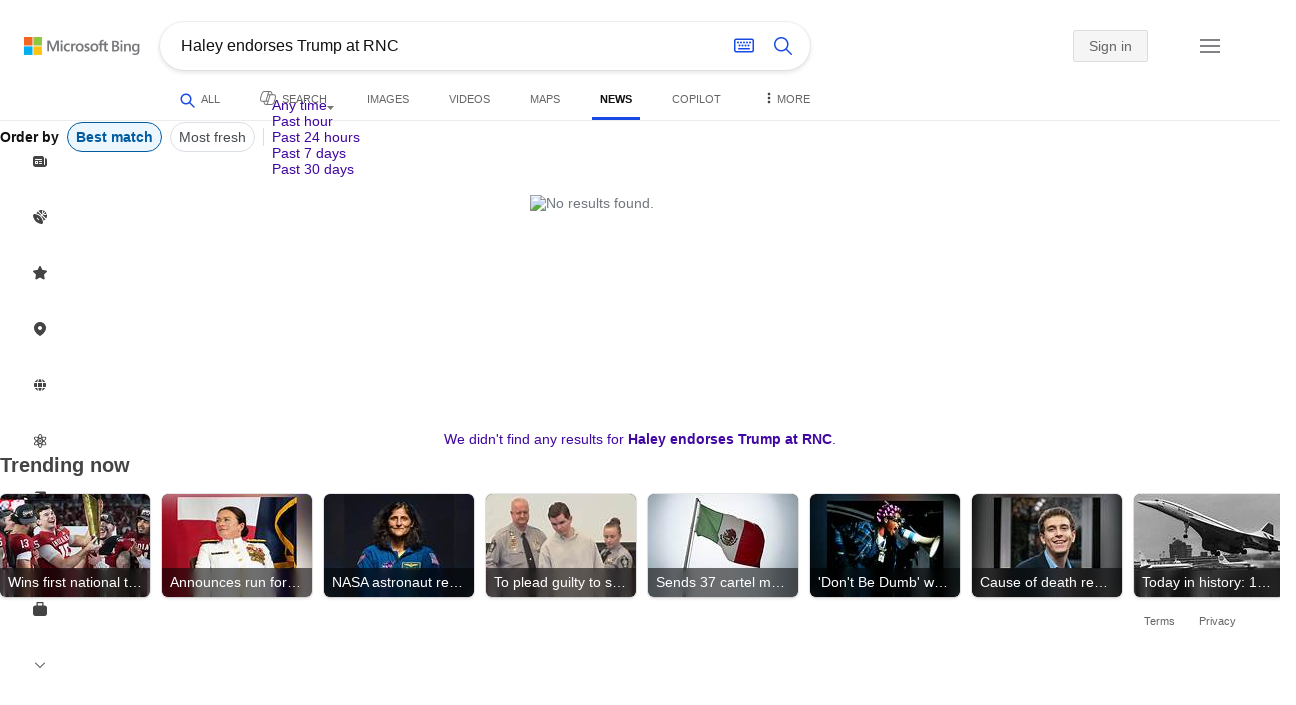

--- FILE ---
content_type: text/html; charset=utf-8
request_url: https://insertmedia.bing.office.net/news/topicview?q=Haley+endorses+Trump+at+RNC&filters=tnTID%3D%22E44D1741-DF46-4bd6-8079-71A828AD29DD%22+tnVersion%3D%225720013%22+Segment%3D%22popularnow.carousel%22+tnCol%3D%2218%22+tnOrder%3D%22a03f5664-6523-4c78-bdcb-6f8eb0dee0c4%22&nvaug=%5BNewsVertical+topicviewtype%3D%222%22%5D&form=NWBTTC
body_size: 102484
content:
<!DOCTYPE html><html dir="ltr" lang="en" xml:lang="en" xmlns="http://www.w3.org/1999/xhtml" xmlns:Web="http://schemas.live.com/Web/"><script type="text/javascript" nonce="KnQCY1uynm8taEKRnv6Jy6DaSpxRgpjkgjtjs5aXNOk=" >//<![CDATA[
si_ST=new Date
//]]></script><head><!--pc--><title>Haley endorses Trump at RNC - Search News</title><meta name="viewport" content="width=device-width, initial-scale=1.0, minimum-scale=1.0" /><meta content="News from world, national, and local news sources, organized to give you in-depth news coverage of sports, entertainment, business, politics, weather, and more." name="description" /><meta name="google-site-verification" content="VzfM4za4H11_86chQrBcWeQ3ezt9R_7Hm4_L3pgjExw" /><meta content="noindex" name="robots" /><meta content="text/html; charset=utf-8" http-equiv="content-type" /><meta name="referrer" content="origin-when-cross-origin" /><link rel="icon"
                      href="/sa/simg/favicon-trans-bg-blue-mg.ico" /><script type="text/javascript" nonce="KnQCY1uynm8taEKRnv6Jy6DaSpxRgpjkgjtjs5aXNOk=">//<![CDATA[
_G={Region:"US",Lang:"en-US",ST:(typeof si_ST!=='undefined'?si_ST:new Date),Mkt:"en-US",RevIpCC:"us",RTL:false,Ver:"04",IG:"31BD3A77A70C44B29D571D6EA8FDF826",EventID:"6970bd3627ec4ebb8dfea4523ffd6c89",MN:"SERP",V:"web",P:"SERP",DA:"CHIE01",CID:"30EFAB3E2B466F83248EBDD62A296ECC",SUIH:"1lCEJ_bokO6vrLPkaVVXBA",adc:"b_ad",EF:{cookss:1,bmcov:1,crossdomainfix:1,bmasynctrigger:1,bmasynctrigger3:1,getslctspt:1,newtabsloppyclick:1,chevroncheckmousemove:1,sharepreview:1,shareoutimage:1,sharefixreadnum:1,clickbackRSFlare:1,clickbackRSAfterOnP1:1,clickbackRSonTopW:1,cbrsTopWMainline:1,cbrsTopWMainlineLog:1,cbRSHoveronTopW:1,clickbackRSonAdAlgo:1,enableClickbackRSInTab:1,isClickbackRSInTab:1,enableMultiCBRS:1,multiCBRSLog:1,cbrsAnimationCF:1,sharepreviewthumbnailid:1,shareencodefix:1,InactRefWithAdCF:1,chatskip2content:1,fablogfix:1,uaclickbackas:1,uaasnodisappear:1,hoverlinkoriginal:1,clearuspreo:1,fixTypeToSearchIssueFlare:1,webcsco:1,bmbu:1},gpUrl:"\/fd\/ls\/GLinkPing.aspx?",Salt:"CfDJ8HAK7eZCYw5BifHFeUHnkJEu3_DV-IypWknoBF8x_1btTAv5XIcjJgB9n8KRa2dl2FnrOs2gQP88XvawA4zNc6UboJBbMO5QYtU1UmHW8ywydwU0nCeGk1iSm_pxZ5UOa54Z6XZWOTK7baemJ-OTQsc5WMCRBvbXngJwii8Jt0wovwMzh5JvwH1kFSWTReHUtA" }; _G.lsUrl="/fd/ls/l?IG="+_G.IG+"&CID="+_G.CID ;curUrl="https:\/\/insertmedia.bing.office.net\/news\/topicview";_G.EnableCompression=true;_G.XLSC="\/web\/xlsc.aspx"; _G.XLS="\/web\/xls.aspx"; _G.XLSM="\/threshold\/xls.aspx";_G.XLSOvr=8;_G.XLSThrottle=500;_G.XLSNoFlush=true; _G.DirectLogFlight=3; function directLog(d,g,f){if(window.Log&&Log.DirectLog){Log.DirectLog(d,g,f);}else if (window.sj_gx){var x=sj_gx();x.open('GET',_G.lsUrl+"&Type=Event.ClientInst&DATA="+d+"&dl=4");x.send()}}; _G.LSP = "/fd/ls/lsp.aspx?dl=3";_G.DLPState = 1;function si_T(a){var ig='';if(!(a.length>2&&a.substring(0,3)==="IG=")){ig='IG='+_G.IG;}if(document.images){_G.GPImg=new Image;_G.GPImg.src=_G.gpUrl+ig+'&CID='+_G.CID+'&'+a;}return true;}_G.BAT="0";_G.NTT="600000";_G.CTT="3000";_G.BNFN="Default";_G.LG="160";_G.CBRSHT="400";_G.CBRSHTAM="400";_G.multiCBRSType="4";_G.maxMultiCBRS="4";;_G.InpOpt=true;;_G.EnableRMSINPOpt=true;;
//]]></script><style type="text/css">#b_header #id_h{content-visibility:hidden}#b_results>.b_ans:not(.b_top):nth-child(n+5) .rqnaContainerwithfeedback #df_listaa{content-visibility:auto;contain-intrinsic-size:648px 205px}#b_results>.b_algo:not(.b_algoBorder):nth-child(n+5)>h2{content-visibility:auto;contain-intrinsic-size:608px 24px}#b_results>.b_algo:not(.b_algoBorder):nth-child(n+5) .b_caption:not(.b_rich):not(.b_capmedia):not(.b_snippetgobig):not(.rebateContent){content-visibility:auto;contain-intrinsic-size:608px 65px}#b_results>.b_algo:not(.b_algoBorder):nth-child(n+5) .b_caption.b_rich .captionMediaCard .wide_wideAlgo{content-visibility:auto;contain-intrinsic-size:370px 120px}#b_results>.b_algo:not(.b_algoBorder):nth-child(n+5) .scs_icn{content-visibility:auto}#b_results>.b_ans:nth-child(n+7) .b_rs:not(.pageRecoContainer){content-visibility:auto;contain-intrinsic-size:608px 296px}#b_results>.b_ans:nth-child(n+7) .b_rs:not(.pageRecoContainer) .b_rsv3{padding-bottom:1px}#b_results>.b_pag{content-visibility:auto;contain-intrinsic-size:628px 45px}#b_footer>#b_footerItems{content-visibility:auto;contain-intrinsic-size:1px 24px}.cnt_vis_hid{content-visibility:hidden}.sw_ddbl:after,.sw_ddbk:after,.sw_ddw:after,.sw_ddgy:after,.sw_ddgn:after,.sw_st:after,.sw_sth:after,.sw_ste:after,.sw_st2:after,.sw_sth2:after,.sw_plus:after,.sw_minus:after,.sw_tpcg:after,.sw_tpcbl:after,.sw_tpcw:after,.sw_tpcbk:after,.sw_close:after,.sb_pagN:after,.sb_pagP:after,.sw_up:after,.sw_down:after,.b_expandToggle:after,.b_fLogo:after,.b_cm:after,.sw_lpoi:after{position:relative}.sw_ddbl:after,.sw_ddbk:after,.sw_ddw:after,.sw_ddgy:after,.sw_ddgn:after,.sw_st:after,.sw_sth:after,.sw_ste:after,.sw_st2:after,.sw_sth2:after,.sw_plus:after,.sw_minus:after,.sw_tpcg:after,.sw_tpcbl:after,.sw_tpcw:after,.sw_tpcbk:after,.sw_close:after,.sb_pagN:after,.sb_pagP:after,.sw_up:after,.sw_down:after,.b_expandToggle:after,.b_fLogo:after,.b_cm:after,.sw_lpoi:after{content:url(/rp/kAwiv9gc4HPfHSU3xUQp2Xqm5wA.png)}.sw_ddbl,.sw_ddbk,.sw_ddw,.sw_ddgy,.sw_ddgn,.sw_st,.sw_sth,.sw_ste,.sw_st2,.sw_sth2,.sw_plus,.sw_minus,.sw_tpcg,.sw_tpcbl,.sw_tpcw,.sb_clrhov,.sb_pagN,.sb_pagP,.sw_up,.sw_down,.b_expandToggle,.b_fLogo,.b_cm,.sw_lpoi{display:inline-block;position:relative;overflow:hidden;direction:ltr}.sw_ddbl:after,.sw_ddbk:after,.sw_ddw:after,.sw_ddgy:after,.sw_ddgn:after,.sw_st:after,.sw_sth:after,.sw_ste:after,.sw_st2:after,.sw_plus:after,.sw_minus:after,.sw_tpcg:after,.sw_tpcbl:after,.sw_tpcw:after,.sw_tpcbk:after,.sb_pagN:after,.sb_pagP:after,.sw_up:after,.sw_down:after,.b_expandToggle:after,.b_fLogo:after,.b_cm:after,.sw_lpoi:after{display:inline-block;transform:scale(.5)}.sw_up:after{display:inline-block;transform:scale(.5,-.5) translateY(-20px)}.sw_sth2:after{display:inline-block;transform:scale(-.5,.5) translateX(56px)}.sw_tpcg,.b_expandToggle,.b_fLogo{display:block}.b_searchbox{padding-right:0}.sw_st,.sw_sth,.sw_ste,.sw_st2,.sw_sth2{height:12px;width:12px}.sw_st:after{transform-origin:-68px -40px}.sw_st2:after{transform-origin:-124px -40px}.sw_sth:after{transform-origin:-152px -40px}.sw_sth2:after{transform-origin:40px -68px}.sw_ste:after{transform-origin:-96px -40px}.sw_ddbl,.sw_ddbk,.sw_ddw,.sw_ddgy,.sw_ddgn{height:4px;width:7px}.sw_ddbl:after,.sw_ddbk:after,.sw_ddw:after,.sw_ddgy:after{transform-origin:-180px -52px}.sw_ddgn:after{transform-origin:-180px -40px}.sw_tpcg,.sw_tpcbl,.sw_tpcw,.sw_tpcbk{height:12px;width:12px}.sw_tpcg:after,.sw_tpcbl:after,.sw_tpcw:after,.sw_tpcbk:after{transform-origin:-218px -40px}.sw_plus{height:8px;width:8px}.sw_plus:after{transform-origin:-198px -40px}.sb_pagP,.sb_pagN{height:40px;width:40px}.shop_page .sb_pagP:after,.bf_wrapper .sb_pagP:after,b_fpage .sb_pagP:after{transform-origin:-430px 0}.shop_page .sb_pagP:hover:after,.shop_page .sb_pagP:active:after,.shop_page .sb_pagP:focus:after,.bf_wrapper .sb_pagP:hover:after,.bf_wrapper .sb_pagP:active:after,.bf_wrapper .sb_pagP:focus:after,.b_fpage .sb_pagP:hover:after,.b_fpage .sb_pagP:active:after,.b_fpage .sb_pagP:focus:after{transform-origin:-514px 0}.shop_page .sb_pagN:after,.bf_wrapper .sb_pagN:after,.b_fpage .sb_pagN:after{transform-origin:-430px 0}.shop_page .sb_pagN:hover:after,.shop_page .sb_pagN:active:after,.shop_page .sb_pagN:focus:after,.bf_wrapper .sb_pagN:hover:after,.bf_wrapper .sb_pagN:active:after,.bf_wrapper .sb_pagN:focus:after,.b_fpage .sb_pagN:hover:after,.b_fpage .sb_pagN:active:after,.b_fpage .sb_pagN:focus:after{transform-origin:-514px 0}@media screen and (forced-colors:active){.sb_pagN:after,.sb_pagP:after{content:""}li.b_pag a.sb_pagN,li.b_pag a.sb_pagP{width:auto}li.b_pag a.b_roths{transform:rotate(0deg)}.b_pag .sw_next,.b_pag .sw_prev{display:block}}.b_expandToggle,.sw_up,.sw_down{height:10px;width:16px}.b_expandToggle:after,.sw_up:after,.sw_down:after{transform-origin:-348px 0}.b_active .b_expandToggle:after,.sw_up:after{transform-origin:-348px 0}.b_icon{width:20px;height:20px;z-index:0}.b_cm{height:10px;width:12px}.b_cm:after{transform-origin:-152px -68px}.sw_lpoi{height:12px;width:8px}.sw_lpoi:after{transform-origin:-48px -40px}.b_pag .b_roths{transform:rotate(180deg)}z{a:1}z{a:1}html,body #b_results .b_no{background-color:#fff}#b_results>li a{color:#4007a2}#b_results>li a:visited{color:#4007a2}#b_results>li{background-color:#fff}.ccmc{background-color:#ccc}.ccmc:active{background-color:#36b}#b_tween .b_selected,div.b_dropdown .b_selected,#b_tween a.ftrH.b_selected:hover{background:#e1e0df}#b_tween .b_toggle:hover,#b_tween .ftrH:hover{background:#f2f2f2}.b_scroll{background:#999;border-color:#999}.b_scroll:hover{background:#4d4d4d}.b_dropdown{background-color:#fff;border-color:#e5e5e5}.ctxt,select,input[type="text"]{color:#444;border-color:#ddd}.b_dark select{background-color:#292827}.ccal{border-color:#ddd}.ccal:hover,.ctxt:hover,select:hover,input[type="text"]:hover{box-shadow:0 1px 2px 0 rgba(0,0,0,.1)}.b_dark select:hover{background-color:#292827}.ctxt:focus,select:focus,input[type="text"]:focus{color:#444;border-color:#919191;box-shadow:0 1px 2px 0 rgba(0,0,0,.1)}.ccal input[type="text"],.ccal input[type="text"]:hover,.ccal input[type="text"]:focus{color:#444}.ccal.ccal_rfs input[type="text"],.ccal.ccal_rfs input[type="text"]:hover,.ccal.ccal_rfs input[type="text"]:focus{color:#666}label{color:#767676}#b_results ::placeholder{color:#767676;opacity:1}#b_results :-ms-input-placeholder{color:#767676}#b_results ::-webkit-input-placeholder{color:#767676}#b_results input[type="text"]:disabled{color:#ccc}a,#b_tween a:visited,#b_results .b_no a{color:#4007a2}a:visited,#b_results>li a:visited{color:#4007a2}.trgr_icon .c_tlbxTrgIcn.sw_css{border-color:#444 transparent}.b_posText{color:#006d21}.b_negText{color:#c80000}#b_context .b_entityTitle,#b_results .b_entityTitle{color:#444}#b_context .b_entitySubTitle,#b_results .b_entitySubTitle{color:#767676}body,.b_promoteText,#b_tween a.ftrH:hover,.b_expando,.b_expando h2,.b_expando h3,.b_expando h4,.b_expando .b_defaultText,.b_active a,.b_active a:visited,.b_active a:hover,#b_results>.b_pag a,#b_results .b_no,#b_content a.cbl:visited,#b_content a.cbl{color:#71777d}#b_tween,#b_tween a.ftrH{color:#70757a}.b_top,.b_top .b_promoteText{color:#444}.b_alert,.sb_alert,.b_pAlt,#b_results .b_no .b_alert,#b_results .b_no .sb_alert,#b_results .b_no .b_pAlt{color:#d90026}#b_results .b_alert,#b_results .sb_alert,#b_results .b_pAlt{color:#d90026}.b_demoteText,.b_secondaryText,.b_attribution,.b_factrow,.b_focusLabel,.b_footnote,.b_ad .b_adlabel,#b_tween .b_dropdown a,.b_expando .b_subModule,.b_expando .b_suppModule,.b_algo .b_vList td{color:#767676}.b_algo .b_factrow{color:#767676}.b_caption,.snippet{color:#71777d}.b_top .b_caption{color:inherit}.ciot{background-color:#000}#b_context .b_subModule,#b_results .b_subModule,.overlay-container .b_subModule{border-bottom:1px solid #ececec}#b_context .b_sideBleed:last-child .b_subModule,#b_results .b_sideBleed:last-child .b_subModule,.overlay-container .b_sideBleed:last-child .b_subModule{border-bottom:0}.b_subModule h2{color:#111}.c_tlbx,.c_tlbxIS{border-color:#999;background:#fff}.sw_poi{color:#fff}.sw_poia{color:#fff}.sc_errorArea>.sc_error,.sc_errorArea>.sc_error h1,.sc_errorArea>.sc_error h3{color:#71777d}.sc_errorArea font[color=red]{color:#d90026!important}.b_caption p strong,.b_caption .b_factrow strong,.b_secondaryText strong{color:#767676}.b_belowcaption .b_secondaryText{color:#767676!important}#b_context .b_ans,#b_rrat_cont .b_ans,#b_context #wpc_ag,#b_rrat_cont #wpc_ag{background-color:#fff}#b_context .b_posText,#b_rrat_cont .b_posText,.b_expando .b_posText{color:#006d21}#b_context .b_negText,#b_rrat_cont .b_negText,.b_expando .b_negText{color:#c80000}#b_context,#b_rrat_cont,#b_context .wpc_rifacts,#b_rrat_cont .wpc_rifacts,#b_context .b_defaultText,#b_rrat_cont .b_defaultText{color:#71777d}#b_context .b_alert,#b_rrat_cont .b_alert,#b_context .sb_alert,#b_rrat_cont .sb_alert,#b_context .b_pAlt,#b_rrat_cont .b_pAlt{color:#d90026}#b_content .b_lowFocusLink a,#b_context .b_secondaryText,#b_rrat_cont .b_secondaryText,#b_context .b_attribution,#b_rrat_cont .b_attribution,#b_context .b_factrow,#b_rrat_cont .b_factrow,#b_context .b_footnote,#b_rrat_cont .b_footnote,#b_context .b_ad .b_adlabel,#b_rrat_cont .b_ad .b_adlabel,.b_expando .b_secondaryText,.b_expando .b_attribution,.b_expando .b_factrow,.b_expando .b_footnote,#b_tween .b_nonselectable{color:#767676}#b_context .b_footnote a,#b_rrat_cont .b_footnote a,.b_promtext{color:#111}#b_context .b_pointer.b_mhdr:hover .b_secondaryText,#b_rrat_cont .b_pointer.b_mhdr:hover .b_secondaryText{color:#36b}z{a:1}.b_footer{background-color:transparent}.b_footer,.b_footer a,.b_footer a:visited{color:#666}#b_results>.b_ad a{color:#4007a2}#b_results>.b_ad a:visited{color:#4007a2}#b_context>li.b_ad,#b_rrat_cont>li.b_ad{color:#71777d;background-color:#fff}#b_context>li.b_ad a,#b_rrat_cont>li.b_ad a{color:#4007a2}#b_context>li.b_ad a:visited,#b_rrat_cont>li.b_ad a:visited{color:#4007a2}.b_ad .b_caption p strong,.b_ad .b_caption .b_factrow strong,.b_ad .b_secondaryText strong{color:#767676}cite,#b_results cite.sb_crmb a,#b_results cite a.sb_metalink,#b_results .b_adurl cite a,#bk_wr_container cite a{color:#444}.b_ad cite,.b_ad cite a{color:#006d21}#b_context cite,#b_rrat_cont cite,#b_context cite a,#b_rrat_cont cite a,.b_expando cite,.b_expando cite a{color:#444}.b_button:hover,.b_button:visited,.b_hlButton,.b_hlButton:hover,.b_hlButton:visited,.b_foregroundText,.ciot{color:#fff}.b_button:hover,.b_hlButton{background-color:#0072c5}.b_button:active,.b_hlButton:active{background-color:#333}.b_hlButton:hover{background-color:#106ebe}.b_border,.b_button,.b_hlButton{border-color:#ccc}#b_results>.b_pag{background-color:transparent}#b_results>.b_pag a:hover{background-color:#f4f4f4}#b_results>.b_pag .sb_pagS_bp:hover{background-color:#fff}#b_results>.b_pag a.sb_pagP:hover,#b_results>.b_pag a.sb_pagN:hover{background-color:inherit}#b_results>.b_pag .sb_pagS_bp{color:#111}.b_pag a{border:3px solid transparent}.b_pag a.sb_bp{border:0;border-bottom:3px solid transparent}.b_pag .sb_pagS,.b_pag a.sb_pagS_bp{border-color:var(--bing-smtc-foreground-content-neutral-secondary-alt)}z{a:1}z{a:1}#b_results>.b_ad{color:#71777d;background-color:#f9fcf7}#b_results,#b_results .b_defaultText,#b_results>.b_pag a:hover,#b_tween .b_selected,#b_tween a.ftrH.b_selected,#b_tween a.ftrH.b_selected:hover,#b_tween .b_toggle:hover,#b_tween .b_highlighted,#hlcchcxmn label{color:#71777d}html,body,h1,h2,h3,h4,h5,h6,p,img,ol,ul,li,form,table,tr,th,td,blockquote{border:0;border-collapse:collapse;border-spacing:0;list-style:none;margin:0;padding:0}html{overflow-y:scroll}#b_content{clear:both;min-height:316px;padding:41px 0 0 100px}#b_pole{margin:-25px 0 15px -100px;padding-left:120px}#b_tween~#b_pole{margin-top:3px}.b_underSearchbox~#b_pole{margin-top:0}#b_context,#b_rrat_cont{margin:0 0 0 60px;padding:0 20px}#b_context .b_ans,#b_rrat_cont .b_ans,.b_expando .b_ans,#b_context .b_ad,#b_rrat_cont .b_ad,.b_card{margin:0 -20px}#b_context .b_ans,#b_rrat_cont .b_ans,.b_expando .b_ans{padding:10px 20px 0}#b_context .b_ad,#b_rrat_cont .b_ad{padding:10px 20px}.b_card{padding:15px 20px}#b_results,#b_context,#b_rrat_cont,#b_tween>span,.b_hList>li,.c_tlbxTrg,.b_hPanel>span,.ccal .ccali,.b_footerRight,.b_hPanel .b_xlText,.b_hPanel .cico,.b_moreLink,.b_label+.b_hList,.lc_bks,.lc_bkl,.fiw,.csrc,.b_footnote .cico,.b_algo .b_title H2,.b_algo .b_title>div,.b_algo .b_title .b_suffix>div,h3{display:inline-block}.b_pointer{cursor:pointer}label,.b_ad .b_adlabel,.c_tlbxTrgIcn{display:block}#b_tween{margin-top:-28px;padding-bottom:0}.b_underSearchbox~#b_tween{margin-top:-2px}#b_tween,#b_tween .ftrH{height:30px}#b_tween>span{padding-right:25px}#b_results>li{margin:0 0 2px}#b_results>li,#b_results>.b_ad{padding:10px 0}#b_results>.b_ans{padding:12px 0 0}#b_results>.b_algo{padding:12px 0 0}#b_results>li .b_fullb{margin-left:-0;margin-right:-0}#b_results>.b_ad{padding-right:-2px;border-right:2px solid #e5e5e5}#b_results>li:first-child,#b_results>li:first-child.b_bfb_mainline.b_ans:empty+li:not(.b_ans.b_topborder){padding-top:10px}#b_results>.b_pag{padding:18px 0 40px 20px}#b_results>.si_pp,.sb_hbop,.b_hide,.ttl,#sw_tfbb,.sw_next,.sw_prev,#id_d,.b_hidden img{display:none}.b_hidden{visibility:hidden}#b_context .b_ans,#b_rrat_cont .b_ans,.b_expando .b_ans{margin-bottom:5px}#b_context .b_ad,#b_rrat_cont .b_ad{margin-bottom:5px}main,aside,.b_inlineList li,.b_inlineList div,.b_factrow li{display:inline}.b_footerRight,td,th,#b_context,#b_rrat_cont,.b_hList>li{vertical-align:top}.b_footer{width:100%;padding:12px 0}.c_tlbxTrg{width:15px;height:14px;margin:-1px 6px -3px 2px}.c_tlbxTrgIcn{margin:4px 0 2px 3px}.c_tlbx{position:absolute;z-index:6;border:1px solid;padding:10px}.c_tlbxIS{border-bottom:1px solid}.b_gridList ul:first-child,.b_vlist2col ul:first-child{margin:0 20px 0 0}.b_gridList li,.b_vlist2col li{padding:0 0 10px}.b_vlist2col.b_deep li{padding:0 0 10px}.b_overhangR .b_vlist2col ul:first-child{margin:0 15px 0 0}.b_overhangR .b_vlist2col ul{width:180px}.b_deep p{height:33px}#b_context .b_ad .b_adlabel,#b_rrat_cont .b_ad .b_adlabel,#b_content .b_expanderControl .sw_plus,.sc_rf form,form.sc_rf,.b_lBMargin{margin-bottom:10px}.b_ad li,#b_results .b_ad .b_adlabel{margin-bottom:8px}.b_ad li:last-child{margin-bottom:0}.b_ad li li,.b_ad li li:last-child{margin:0}#b_results .b_ad .b_vlist2col,#b_results .b_ad .b_factrow,#b_results .b_ad .b_bcfactrow{margin-top:-6px}#b_results .b_ad .sb_adRA .b_vlist2col{padding-left:0}.sx_ci{border:1px solid #e5e5e5;margin-top:3px;width:80px;height:60px}.b_favicon{margin:0 .5em 0 0}.b_imagePair:after,.b_vlist2col:after,.b_gridList:after{clear:left}.b_imagePair.reverse:after,.b_overhangR:after{clear:right}.b_clear,#b_results>li:after,.b_clearfix:after{clear:both}#b_results>li:after,.b_clearfix:after,.b_imagePair:after,.b_vlist2col:after,.b_gridList:after,.b_overhangR:after{content:'.';display:block;height:0;visibility:hidden}.b_vlist2col ul,.b_gridList ul,.b_float,.b_footer,.b_float_img,.b_pag li,.b_mhdr h2{float:left}.b_floatR_img,.b_floatR,.wr_tc{float:right}.b_overflow,.b_hList li,.b_1linetrunc,.b_deep p,.b_imageOverlayWrapper{overflow:hidden}.b_ansImage{padding:2px 10px 0 0}.b_creditedImg img,.b_creditedImg .cico{padding-bottom:1px}h4,.sa_uc>.b_vList>li>table td,.b_smBottom,#b_context .b_ad h2,#b_rrat_cont .b_ad h2,.b_attribution,.b_secondaryFocus,.b_focusTextLarge,.b_focusTextMedium,.b_focusTextSmall,.b_focusTextExtraSmall,.b_snippet{padding-bottom:2px}.b_factrow{padding-bottom:2px}h2,.b_focusLabel,label{padding-bottom:3px}.b_vPanel .b_vPanel>div,.b_vList .b_vPanel>div{padding-bottom:5px}.b_dataList li,.b_mBottom{padding-bottom:5px}.b_lBottom,.b_entitySubTitle{padding-bottom:12px}#b_context .b_subModule h2,#b_rrat_cont .b_subModule h2,#b_results .b_subModule h2{padding-bottom:16px}#b_results .sp_recourse.b_lBottom,.b_caption,.b_moreLink,.b_footnote,.b_hList>li,#b_context h2,#b_rrat_cont h2,#b_context h2.b_entityTitle,#b_rrat_cont h2.b_entityTitle,#b_results .b_ad .b_factrow,#b_results .b_ad .b_bcfactrow,.overlay-container .b_subModule h2,.b_expando h2,.b_no h1,.b_no h4,.b_no li,.b_prominentFocusLabel,.ht_module,.b_locStr{padding-bottom:10px}.b_vPanel>div,.b_vList>li{padding-bottom:10px}#b_results .b_ans>.b_factrow:last-child{padding-bottom:10px}.b_vList .b_hList>li,.b_vPanel .b_hList>li,#b_content .ht_module h2,.b_vList .b_float_img,.b_creditedImg .b_footnote,.b_creditedImg .cico img,#b_results>.b_ad,.b_suppModule .b_mhdr,.b_vList>li>.tab-container,.b_vPanel>div>.tab-container,.b_ad .b_deep h3,#b_content .b_float_img_nbp{padding-bottom:0}.b_caption .b_factrow:last-child,#b_results .b_caption .b_factrow:last-child,.b_caption>.b_dataList:last-child li:last-child,.b_caption .b_moreLink:last-child,.b_vList .b_moreLink:last-child,.b_vList .b_factrow:last-child,.b_hList .b_factrow:last-child,.b_vPanel .b_factrow:last-child,.b_caption .b_attribution:last-child,.b_vList .b_attribution:last-child,.b_hList .b_attribution:last-child,.b_vPanel .b_attribution:last-child,.b_vList>li>table:last-child tr:last-child td,.b_vPanel>div>table:last-child tr:last-child td,.b_vList .b_focusLabel:last-child,.b_vPanel .b_focusLabel:last-child,.b_vList .b_prominentFocusLabel:last-child,.b_vPanel .b_prominentFocusLabel:last-child,.b_vList .b_secondaryFocus:last-child,.b_vPanel .b_secondaryFocus:last-child,.b_vList .b_focusTextExtraSmall:last-child,.b_vPanel .b_focusTextExtraSmall:last-child,.b_vList .b_focusTextSmall:last-child,.b_vPanel .b_focusTextSmall:last-child,.b_vList .b_focusTextMedium:last-child,.b_vPanel .b_focusTextMedium:last-child,.b_vList .b_focusTextLarge:last-child,.b_vPanel .b_focusTextLarge:last-child,.b_vList h4:last-child,.b_vPanel h4:last-child,.b_vPanel .b_caption:last-child,.b_vPanel .b_vList:last-child>li:last-child,.b_vPanel .b_footnote:last-child{padding-bottom:0}.b_vList .b_vPanel,.b_vPanel .b_vPanel{margin-bottom:-5px}.b_hList .b_vList,.b_hList .b_vPanel{margin-bottom:-10px}.ht_module .sc_rf form.lc_bk,.b_mBMargin,.wpcbcc{margin-bottom:5px}#b_results .b_no{margin:0 0 80px}.b_rich{padding-top:3px}h2+.b_rich{padding-top:2px}.b_algo .b_attribution img{vertical-align:text-bottom}.b_smLeft{padding-left:2px}.b_lLeft,.b_floatR_img,.b_suffix,.b_footnote .cico{padding-left:10px}.wr_tc,.b_xlLeft,.b_deep,#b_results .b_ad .b_vlist2col,#b_tween{padding-left:20px}h2 .b_secondaryText{margin-left:5px}.b_hList.b_imgStrip>li{padding-right:1px}.b_smRight{padding-right:2px}.fiw,.lc_bkl,.b_mRight,.b_label,.csrc{padding-right:4px}.b_lRight,.b_imgStrip .imgData,.b_underSearchbox .b_label{padding-right:10px}.b_hPanel>span,.b_hList>li{padding-right:10px}.b_hPanel.wide>span,.b_xlRight{padding-right:20px}.b_hList.b_imgStrip>li:last-child,.b_hList>li:last-child,.b_hPanel>span:last-child,td:last-child,th:last-child,#b_tween>span:last-child{padding-right:0}.b_twoColumn>div:first-child{padding-right:30px}.b_overhangR{margin-right:-30px;padding-right:150px}.wr_tc{margin-right:-150px}.wr_et{margin-right:-120px}.b_tbl{margin-right:-10px}.b_border,.b_button,.b_hlButton,.b_scroll,.b_dropdown{border-width:1px;border-style:solid}.b_button,.b_hlButton{line-height:30px;text-decoration:none;text-align:center;cursor:pointer;padding:0 15px;min-width:50px}.lc_bks .cbtn{margin-top:15px}#b_context .b_subModule,#b_rrat_cont .b_subModule,#b_results .b_subModule,.b_expando .b_subModule{padding:0 19px 0 19px;margin-bottom:16px}#b_context .b_subModule .b_lBottom.lo_im_ov,#b_rrat_cont .b_subModule .b_lBottom.lo_im_ov{padding-bottom:0;margin-bottom:12px}.overlay-container .b_subModule{padding-bottom:0;margin-bottom:16px}#b_context .b_sideBleed:last-child .b_subModule,#b_rrat_cont .b_sideBleed:last-child .b_subModule,#b_results .b_sideBleed:last-child .b_subModule,.b_subModule .b_subModule:last-child{margin-bottom:0}.b_dropdown{position:absolute;z-index:6}.b_scroll{position:relative;top:0;width:5px;height:20px}.b_pag a{display:block;min-width:34px;margin-right:10px;text-align:center;height:34px;line-height:34px}.b_pag a.sb_bp{min-width:40px;margin-right:20px;height:37px;line-height:42px}.b_pag .b_widePag{margin-right:28px}.b_pag a.sb_pagN,.b_pag a.sb_pagP{min-width:0;height:30px;width:30px;border:0;margin-top:5px;padding:1px}.b_pag a.sb_pagN_bp,.b_pag a.sb_pagP_bp{height:40px;width:40px;margin-top:0}.b_pag .sw_prev,.b_pag .sw_next{margin:2px}.b_mhdr{margin:-15px 0 -5px;padding:15px 0 5px}.b_mhdr .sw_up,.b_mhdr .sw_down{margin-top:10px}.b_mhdr .b_moreLink,.b_mhdr .b_secondaryText{margin-top:6px}.b_vPanel .sc_rf form,.b_suppModule .b_mhdr{margin-bottom:0}.b_rTxt{text-align:right}.b_cTxt{text-align:center}.b_jTxt{text-align:justify}table{width:100%;word-wrap:break-word}td,th,.b_float_img{padding:0 10px 10px 0}th{text-align:left}.sw_poi,.sw_poia{float:left;margin:-3px 5px 0 0;line-height:20px;text-align:center}.ctxt,select,input[type="text"]{outline:0;padding:0 11px;height:30px;border-width:1px;border-style:solid;border-radius:2px}.ctxt.b_focusTextMedium{padding:3px 11px 8px 11px;height:57px}.ctxt.b_outTextBox{border-top:4px solid #919191;padding:0 11px 8px 11px}.ctxt.b_outTextBox:focus{border-top-width:1px;padding-top:3px}select{padding:0 0 0 11px;height:32px}input.ctxt,.ccal input,.ccal .ccali,.b_favicon,.b_footnote .cico{vertical-align:middle}.ccal .ctxt,.ccal .ctxt:hover,.ccal .ctxt:focus,.ccal .ccali{background:none;border:0;box-shadow:none}.ccal{border-width:1px;border-style:solid}.ccal .ccali{height:30px}.ccal .ccalp{padding:5px 5px 0 5px}.b_underSearchbox{margin:-20px 0 14px}.b_underSearchbox .b_hList>li{padding:0 8px 0 0}.b_compactSearch label{float:left;margin:7px 10px 0 0}.b_compactSearch input{margin-right:0;float:left}.b_compactSearch .cbtn{border-left:0}.b_footer table{width:520px;margin:15px 20px 0 120px}#b_footerItems ul{display:block}#b_footerItems li{display:inline;float:right}#b_footerItems span{margin-right:24px;margin-left:24px;float:right}#b_footerItems a{margin-right:24px;font-size:11px}#b_footerItems{line-height:24px;padding:0 20px 0 24px;font-size:11px}.b_footerRight{margin:13px 0 0 50px}.b_1linetrunc{text-overflow:ellipsis;white-space:nowrap}div.cico.b_capImg{margin-bottom:4px}.b_imageOverlayWrapper{margin:-20px 0 0;height:20px}.b_imageOverlay{color:#fff;background-color:#000;padding:5px}.ansP,.ansPF{padding-left:30px}.ansP .wpc_pin,.ansPF .wpc_pin{margin-left:-30px}#b_context .rssmgrp .b_subModule,#b_rrat_cont .rssmgrp .b_subModule,.overlay-container .rssmgrp .b_subModule{border-bottom:0}#b_context .b_entitySubTitle,#b_rrat_cont .b_entitySubTitle,#b_results .b_entityTP .b_entitySubTitle{margin-top:-9px}.b_entityTP .b_infocardTopR .b_floatR_img{padding-bottom:10px}.b_vmparent{display:-ms-flexbox;display:-webkit-flex;display:flexbox;display:-webkit-box;display:flex;align-items:center}.b_relative{position:relative}:root{--lgutter:160px;--lgutterrev:-160px;--polepadl:160px;--polepadl2:120px;--dtabpadl:160px;--rgutter:80px;--crleft:888px;--bminwidth:1320px}z{a:1}input,textarea,h4,h5{font:inherit;font-size:100%}body,.b_no h4,h2 .b_secondaryText,h2 .b_alert,.b_underSearchbox,#b_header{font:14px/normal "Arial",Helvetica,Sans-Serif}h1,h2,h3{font:13px/1.2em "Arial",Sans-Serif}h2{font-size:20px;line-height:28px}.sb_add h2{line-height:28px}h3,.b_no h1{font-size:18px;line-height:22px}cite{font-style:normal}.sb_alert a{font-style:italic}#b_content,#b_context,#b_rrat_cont,.b_expando{line-height:1.2em}cite,#b_context,#b_rrat_cont,.b_expando,#vidans2{word-wrap:break-word}#sa_ul li,.nowrap{white-space:nowrap}.b_footer{line-height:18px}.b_attribution,#b_content .b_attribution{font-size:16px;line-height:24px}#b_content main #b_results .b_algo cite{font-size:14px}.ba_title>h2+cite{font-size:16px;line-height:24px;padding-top:1px}.b_subModule h2{font-size:18px;line-height:22px}.b_smText,.b_footnote,.ciot{font-family:"Arial",Helvetica,Sans-Serif;font-size:11px;line-height:normal}.b_footnote{line-height:16px}.b_ad .b_adlabel,.b_ad .b_adlabel strong{font:12px/normal "Arial",Helvetica,Sans-Serif}.b_mText{font:16px/22px "Arial",Helvetica,Sans-Serif}.b_focusLabel{font:16px "Arial",Sans-Serif;line-height:20px}.b_secondaryFocus{font:13px "Arial",Helvetica,Sans-Serif;line-height:18px}.b_focusTextExtraSmall{font:18px "Arial",Sans-Serif;line-height:1.3em}h2.b_entityTitle,.b_prominentFocusLabel,.b_xlText{font-size:24px;font-family:"Arial",Sans-Serif;line-height:1.2em}h2.b_entityTitle{line-height:normal}.b_entitySubTitle{font-size:13px;line-height:18px}.b_focusTextSmall,.b_focusTextMedium,.b_focusTextLarge{font:400 28px "Arial",Sans-Serif}.b_focusTextMedium{font-size:40px;line-height:48px}.b_focusTextLarge{font-size:54px;line-height:64px}.b_focusTextSmall{font-size:28px;line-height:38px}h2.b_topTitle{font-size:20px;line-height:28px}.sb_add h2.b_topTitle{line-height:28px}strong,.b_active a,.b_no h4,.b_strong,.b_ad .b_adlabel strong,.cbl{font-weight:700}th,h2 strong,h3 strong{font-weight:normal}#b_tween{font-size:14px}#b_tween>span,#b_tween .ftrH{line-height:30px}.b_attribution cite{unicode-bidi:normal}a,.b_algoheader a:hover,.b_topbar a:hover,.b_pag a:hover,.cbtn:hover,.cbtn a:hover,.b_hlButton:hover,.ftrB a:hover,.b_algo:hover .b_vList h2 a,.b_algo:first-child:hover .b_vList h2 a,#b_header:hover~#b_content #b_pole~#b_results li:first-child.b_ad li:first-child h2 a,#b_header:hover~#b_content #b_pole~#b_topw li:first-child.b_ad li:first-child h2 a,#b_header:hover~#b_content #b_pole~#b_results li:first-child.b_algo h2 a,#b_header:hover~#b_content #b_topw~#b_results li:first-child.b_algo h2 a,#b_results>.b_ans:hover .ent_cnt h2>a,#b_results>.b_ans:hover .sp_requery h2>a,#b_results>.b_ans .b_rich>.b_vList>li:hover h5.b_lBMargin>a{text-decoration:none}a:hover,.b_algoheader a h2:hover,.b_algo:first-child:hover h2 a,.b_algo .b_underline a,.sb_add .b_underline a,#b_results>.b_ad li .sb_adTA:hover h2 a,#b_topw>.b_ad li .sb_adTA:hover h2 a,#b_header:hover~#b_content #b_results li:first-child.b_ad li:first-child div.sb_adTA h2 a,#b_header:hover~#b_content #b_topw li:first-child.b_ad li:first-child div.sb_adTA h2 a,#b_header:hover~#b_content #b_results li:first-child.b_algo h2 a,#b_results li.b_msg.b_canvas a:focus-visible{text-decoration:underline}z{a:1}z{a:1}#b_results>li.b_ans.b_topborder{padding:15px 0 10px 0;margin-bottom:12px;border-radius:6px;margin-top:0}#b_results>li.b_ans.b_topborder .bgtopgr{border-bottom-left-radius:6px;border-bottom-right-radius:6px}#b_results>li.b_ans.b_topborder .bgtopwh{border-radius:6px 6px 0 0}#b_results li.b_ans:not(.b_bfb_mainline:empty)~.b_topborder{margin-top:10px}#b_results li.b_ad~.b_ans.b_topborder{margin-top:12px}#b_results>li.b_ans.b_topborder.b_tophb{border:1px solid #ddd;box-shadow:none;padding:0}#b_results>li.b_ans.b_topborder,#b_results>li.b_ans.b_topborder.b_tophb.b_topshad{box-shadow:0 0 0 1px rgba(0,0,0,.05);border:0}.b_tophb .b_tophbh{padding:15px 0 16px 0}.b_tophb .b_tophbb{border-top:1px solid #ddd;padding:15px 0 19px 0}.b_topshad .b_tophbb{padding-bottom:10px}.b_tophb .b_tophbb.bgbtopnone{border-top:0}.b_tophb .bgtopwh{background-color:#fff}.b_tophb .bgtopgr{background-color:#f5f5f5}#b_results>.b_ad+.b_top{margin-top:0}.b_top .b_attribution+.b_rich,.b_top .b_factrow+.b_rich{padding-top:8px}.b_top .b_topTitle+.b_rich{padding-top:12px}.b_tHeader,.b_demoteText,.b_secondaryText,.b_attribution,.b_factrow,.b_focusLabel,.b_footnote,.b_ad .b_adlabel,#b_tween .b_dropdown a,.b_expando .b_subModule,.b_expando .b_suppModule,.b_algo .b_vList td,#b_content .b_lowFocusLink a,#b_context .b_secondaryText,#b_rrat_cont .b_secondaryText,#b_context .b_attribution,#b_rrat_cont .b_attribution,#b_context .b_factrow,#b_rrat_cont .b_factrow,#b_context .b_footnote,#b_rrat_cont .b_footnote,#b_context .b_ad .b_adlabel,#b_rrat_cont .b_ad .b_adlabel,.b_expando .b_secondaryText,.b_expando .b_attribution,.b_expando .b_factrow,.b_expando .b_footnote{color:#767676}.b_ad .b_secondaryText{color:var(--bing-smtc-foreground-content-neutral-tertiary)}#b_context .b_mhdr:hover .b_secondaryText,#b_rrat_cont .b_mhdr:hover .b_secondaryText,.b_expando .b_mhdr:hover .b_secondaryText{color:#001ba0}#b_results>.b_top .b_prominentFocusLabel,#b_results>.b_top .b_topTitle,#b_results>.b_top .b_focusTextExtraSmall,#b_results>.b_top .b_focusTextExtraSmall a,#b_results>.b_top .b_focusTextSmall,#b_results>.b_top .b_focusTextSmall a,#b_results>.b_top .b_focusTextMedium,#b_results>.b_top .b_focusTextMedium a,#b_results>.b_top .b_focusTextLarge,#b_results>.b_top .b_focusTextLarge a{color:#111}span.b_negText.b_focusTextExtraSmall{color:#c80000!important}span.b_posText.b_focusTextExtraSmall{color:#006d21!important}.b_top .b_focusTextExtraSmall a,.b_top .b_focusTextSmall a,.b_top .b_focusTextMedium a,.b_top .b_focusTextLarge a{text-decoration:none}#b_results>.b_top:hover .b_focusTextExtraSmall a,#b_results>.b_top:hover .b_focusTextSmall a,#b_results>.b_top:hover .b_focusTextMedium a,#b_results>.b_top:hover .b_focusTextLarge a{color:#001ba0}#b_results>.b_top .b_focusTextExtraSmall a:hover,#b_results>.b_top .b_focusTextSmall a:hover,#b_results>.b_top .b_focusTextMedium a:hover,#b_results>.b_top .b_focusTextLarge a:hover{text-decoration:underline}.fc_cal_holder table{font-size:11px}body .fc_cal_holder{border:1px solid #0072c5}body .fc_cal_holder .fc_cal_disabled{color:#767676}body .fc_cal_holder a:link,body .fc_cal_holder a:visited{color:#666}body .fc_cal_holder td,body .fc_cal_holder .fc_cal_disabled,body .fc_cal_holder .fc_cal_days td{width:20px;line-height:20px;padding:0 10px 10px 0}.fc_cal_holder tr td:first-child{padding-left:10px}.fc_cal_holder tr:last-child td{padding-bottom:15px}body .fc_cal_holder .fc_cal_days td{line-height:15px;color:#767676;background-color:#fff}body .fc_cal_holder a{padding:0}body .fc_cal_holder td a:hover,body .fc_cal_holder td a:active,body .fc_cal_holder td.fc_cal_current a:hover,body .fc_cal_holder td.fc_cal_current a:active{background-color:#eee;color:#666}body .fc_cal_holder .fc_cal_monthHolder+.fc_cal_monthHolder{border-left:1px solid #bfdcf0}body .fc_cal_holder .fc_cal_monthHolder{background-color:#fff;border:0;padding:15px 15px 10em 15px}body .fc_cal_holder th div{background-color:#fff;border:0;padding:0 0 15px;color:#666;text-align:center;font-size:13px}body .fc_cal_holder .fc_cal_current a{background-color:#001ba0}body .fc_cal_monthDec.fc_cal_monthChange,body .fc_cal_monthInc.fc_cal_monthChange{background:url(rms://rms:answers:SharedStaticAssets:navchevrons_topRefresh) no-repeat;width:8px;height:12px;background-position:0 -110px;font-size:0}body .fc_cal_monthDec.fc_cal_monthChange{background-position:0 -44px}body .fc_cal_holder .fc_cal_month_first .fc_cal_monthDec{margin:1px 0 0 15px}body .fc_cal_holder .fc_cal_month_last .fc_cal_monthInc{margin:1px 15px 0 0}#b_results .b_attribution,#b_context .b_attribution,#b_rrat_cont .b_attribution,#b_topw .b_wpt_top .b_attribution{line-height:22px}.b_deep,#b_results .b_caption,#b_results .b_snippet,#b_results .b_factrow,#b_results p,#b_context .b_caption,#b_rrat_cont .b_caption,#b_context .b_snippet,#b_rrat_cont .b_snippet,#b_context .b_factrow,#b_rrat_cont .b_factrow,#b_context p,#b_rrat_cont p,#b_topw .b_wpt_top .b_caption,#b_topw .b_wpt_top .b_snippet,#b_topw .b_wpt_top .b_factrow,#b_topw .b_wpt_top p,#snct{line-height:22px}#b_context .b_caption .b_factrow .csrc,#b_rrat_cont .b_caption .b_factrow .csrc{line-height:19px}#b_content .b_deep p{height:44px}#b_content .carousel p,#b_content .b_slideexp p,#b_content #lMapContainer p,#b_content .MicrosoftMap p,#b_content .rwrl p,#b_content .qna_body p,#bw-rqna p,#ecmp_relatedPh p,#na_cl p{line-height:inherit}#b_content .b_imgSetData p,#b_content .b_caption .b_slideexp p{line-height:18px}#b_results #lgb_info .b_factrow{padding-bottom:4px}#snct .imgbig .b_overflow>h4{line-height:normal}#b_results .b_attribution,#b_topw .b_wpt_top .b_attribution,.b_ad h2,.b_deep h3,#snct h4{padding-bottom:0}#b_results .b_attribution .cico,#b_topw .b_wpt_top .b_attribution .cico{border-radius:0}#b_results .b_algo .b_attribution,#b_results .sb_add .b_attribution,#b_topw .b_wpt_top .sb_add .b_attribution{padding:1px 0 0 0}.b_deep h3{line-height:1.2em}#b_results .b_factrow,#b_topw .b_wpt_top .b_factrow{padding-bottom:2px}.b_ans h2.b_topTitle.b_headerTitle{padding-bottom:3px}.b_ans h2.b_lBottom,.b_expando h2{padding-bottom:10px}.b_ans h2,.b_algo h2{padding-bottom:0}z{a:1}.b_ad li,#b_context>.b_ad>ul>li,#b_rrat_cont>.b_ad>ul>li,#b_dynRail>.b_ad>ul>li{margin-bottom:22px}#b_context .b_ad .b_caption,#b_rrat_cont .b_ad .b_caption{padding-bottom:4px}#b_content ol#b_results li.b_ad,#b_content ol#b_topw li.b_ad{padding-bottom:10px;margin-bottom:0}#b_results li.b_ad.b_adBottom{padding-top:11px}#b_topw>li.b_ad:first-child{padding-top:10px}#b_context .b_entityTP,#b_rrat_cont .b_entityTP{padding:9px 19px 4px 19px;margin:-10px -20px -6px -20px;width:100%;box-shadow:0 0 0 1px rgba(0,0,0,.05);border-radius:6px;background:#fff}#b_context .b_entityTP .irp,#b_rrat_cont .b_entityTP .irp{border-radius:6px 6px 0 0;overflow:hidden}.overlay-container .b_entityTP{padding:10px 20px 5px 20px}#b_context .b_ans:not(:first-child)>.b_entityTP,#b_rrat_cont .b_ans:not(:first-child)>.b_entityTP{margin-top:-16px}#b_context .b_ad:not(:last-child),#b_rrat_cont .b_ad:not(:last-child){padding-bottom:15px;border-bottom:1px solid #ebebeb}.b_expando .b_ans{padding-bottom:15px;border-bottom:1px solid #ececec}#b_context .b_ans:not(:last-child),#b_rrat_cont .b_ans:not(:last-child){padding-bottom:5px}#b_context .b_ans .b_entityTP,#b_rrat_cont .b_ans .b_entityTP{margin-bottom:20px}#b_content .b_algo .b_attribution cite strong{font-weight:normal}z{a:1}.b_scopebar li:hover:not(.b_active){border-bottom:3px solid #ccc}#b_header .scopebar_pipe{border-bottom:0}#b_header .b_scopebar li.b_nohov:hover{border-bottom:0}#b_results .b_lineclamp1,#b_context .b_lineclamp1{display:-webkit-box;-webkit-line-clamp:1;-webkit-box-orient:vertical;overflow:hidden;white-space:normal}#b_results .b_lineclamp2,#b_context .b_lineclamp2{display:-webkit-box;-webkit-line-clamp:2;-webkit-box-orient:vertical;overflow:hidden;white-space:normal}#b_results .b_lineclamp3,#b_context .b_lineclamp3{display:-webkit-box;-webkit-line-clamp:3;-webkit-box-orient:vertical;overflow:hidden;white-space:normal}#b_results .b_lineclamp4,#b_context .b_lineclamp4{display:-webkit-box;-webkit-line-clamp:4;-webkit-box-orient:vertical;overflow:hidden;white-space:normal}#b_results .b_lineclamp5,#b_context .b_lineclamp5{display:-webkit-box;-webkit-line-clamp:5;-webkit-box-orient:vertical;overflow:hidden;white-space:normal}z{a:1}z{a:1}:root{--brdcol:#ddd;--secbrdcol:#ececec;--promtxt:#111;--secpromtxt:#444;--regtxt:#666;--sectxt:#767676;--htmlbk:#fff;--cardsbk:#f5f5f5;--cardsbk2:#f5f5f5;--canvasbk2:#fff;--canvasbk3:b-lighterGray;--tealcol2:#00809d}.sw_close{display:inline-block;position:relative;overflow:hidden;direction:ltr;height:12px;width:12px}.sw_close:after{display:inline-block;transform:scale(.5);transform-origin:-218px -40px}.sw_meIc,.sw_spd,.idp_ham,.idp_wlid{position:relative;overflow:hidden;direction:ltr}.sw_meIc:after,.idp_ham:after,.idp_wlid:after{position:relative;transform:scale(.5);display:inline-block}.idp_ham{height:14px;width:20px;vertical-align:top;top:17px}.idp_ham:focus{outline-style:solid;outline-offset:5px}.idp_ham:after{transform-origin:-274px -40px}.idp_ham:hover:after,.idp_ham:active:after,.idp_ham:focus:after{transform-origin:-318px -40px}.idp_wlid,.sw_meIc{height:18px;width:18px}.idp_wlid:after{transform-origin:-48px 0}.rh_reedm .sw_meIc:after{transform-origin:-94px 0}.sw_meIc:after{transform-origin:-58px 0}.sw_spd:after{transform-origin:-362px -28px}.sw_meIc:after,.idp_ham:after,.idp_wlid:after{content:url(/rp/kAwiv9gc4HPfHSU3xUQp2Xqm5wA.png)}.b_searchboxForm,.sa_as .sa_drw{background-color:#fff}.b_searchboxForm .b_searchboxSubmit{background-color:#fff;border-color:#fff}.b_scopebar,.b_scopebar a,.b_scopebar a:visited,.id_button,.id_button:visited{color:#666}.b_scopebar .b_active a,.b_scopebar a:hover,.id_button:hover{color:#111}.b_idOpen a#id_l,a#id_rh.openfo{color:#333}#bepfo,#id_d{color:#333;background-color:#fff}.wpc_bub a{color:#4007a2}#sw_as{color:#444}.sa_tm strong{color:inherit}.sa_hv{background:#ececec}.sa_hd{color:inherit}#b_header{padding:22px 0 0 0;background-color:#fff}#b_header #sb_form,.b_logoArea,.b_logo,.b_searchboxForm,.id_button,.id_avatar,.idp_ham,.b_scopebar li,.b_scopebar a{display:inline-block}#b_header #sb_form{margin-right:10px}.b_searchbox{width:490px;margin:1px 0 1px 1px;padding:0 10px 0 19px;border:0;max-height:none;outline:0;box-sizing:border-box;height:44px;vertical-align:top;border-radius:6px;background-color:transparent}.b_searchboxSubmit{height:40px;width:40px;text-indent:-99em;border-width:0;border-style:solid;margin:3px 3px 3px 7px;background-position:-762px 0;transform:scale(.45)}#sw_as{width:auto;position:relative;z-index:6}.sa_as{position:absolute;width:100%}#sa_ul div.sa_tm,#sa_ul .sa_hd{margin-left:20px}#sw_as #sa_ul li.pp_tile{padding-left:20px}.sa_hd{padding-top:5px}.b_searchboxSubmit,.sa_sg{cursor:pointer}#sb_form_q::-webkit-search-cancel-button{display:none}#b_header .b_scopebar .b_active{border-color:#174ae4}#b_header #rh_animcrcl.serp.anim,#b_header .rwds_svg.serp circle{stroke:#174ae4}#b_header #rh_meter_heart path,#b_header #rh_animpath.serp.anim,#b_header .rh_reedm .rhfill.serp .medal,#b_header .rhlined.serp .medal{fill:#174ae4}.b_searchboxForm{box-shadow:0 0 0 1px rgba(0,0,0,.05),0 2px 4px 1px rgba(0,0,0,.09);border-radius:6px;border-left:1px solid transparent;border-right:0;border-top:1px solid transparent;border-bottom:1px solid transparent}.b_idOpen #id_d,#bepfo,#id_hbfo.slide_down{box-shadow:0 0 0 1px rgba(0,0,0,.1),0 2px 4px 1px rgba(0,0,0,.18);border-radius:6px}#sw_as #sa_ul:not(:empty){box-shadow:0 0 0 1px rgba(0,0,0,.1),0 2px 4px 1px rgba(0,0,0,.18)}.b_searchboxForm:hover,.b_focus .b_searchboxForm{box-shadow:0 0 0 1px rgba(0,0,0,.1),0 2px 4px 1px rgba(0,0,0,.18);border-left:1px solid transparent;border-right:0;border-top:1px solid transparent;border-bottom:1px solid transparent}.as_on .b_searchboxForm{border-radius:6px 6px 0 0}@media screen and (forced-colors:active){.b_idOpen #id_d{border:1px solid #fff}}@media screen and (forced-colors:active) and (prefers-color-scheme:light){.b_idOpen #id_d{border:1px solid #000}}#sw_as #sa_ul:not(:empty),#sw_as li:last-of-type.sa_hv{border-bottom-left-radius:6px;border-bottom-right-radius:6px}.spl-headerbackground{border-radius:6px 6px 0 0}body,#b_header{min-width:1204px}#id_h{display:block;position:relative;float:right;text-align:right;margin:0;line-height:50px;right:40px}.id_button{margin:0 8px;vertical-align:top}#id_rh,#id_rbh{padding:0 4px 0 24px;margin:0}.sw_spd{height:64px;width:64px;border-radius:50%;top:-7px;background-repeat:no-repeat;background-image:url(/rp/kAwiv9gc4HPfHSU3xUQp2Xqm5wA.png);transform:scale(.5);background-position:-362px -28px;margin:0 -16px 0 -8px;vertical-align:top}.sw_meIc{vertical-align:top;margin:16px 0 0 16px}#bepfo,#bepfm,#bepfl{width:320px}#bepfm{display:block}#bepfl{text-align:center;margin:50px 0}#bepfo{position:absolute;right:0;z-index:6;text-align:left}.idp_ham{margin:0 20px 0 16px;height:14px;width:20px}.b_scopebar{padding:0;margin:11px 0 0 var(--lgutter);border-bottom:0}#b_header{border-bottom:1px solid #ececec}.blue2#miniheader .b_scopebar ul{height:33px;overflow-y:hidden}.b_scopebar ul{height:39px;overflow-y:hidden}.b_scopebar li{padding:3px 0;margin:0 12px;line-height:25px;font-size:11px;letter-spacing:initial}.b_scopebar>ul li{text-transform:uppercase}.b_scopebar a{padding:0 8px}.b_scopebar .b_active{border-bottom:3px solid #00809d}#b_header .b_topbar,#b_header .b_scopebar{background:none;overflow-y:inherit}#b_header .b_topbar{margin-bottom:0}#b_header .b_scopebar{margin-bottom:0}.b_scopehide{content-visibility:hidden}z{a:1}z{a:1}.b_logo{font-family:"Arial",Helvetica,Sans-Serif}a,#b_header a,#b_header a:hover,.b_toggle,.b_toggle:hover{text-decoration:none}input{font:inherit;font-size:100%}.b_searchboxForm{font:18px/normal "Arial",Helvetica,Sans-Serif}.b_searchbox{font-size:16px}.id_button{line-height:50px;height:50px}.b_scopebar .b_active a{font-weight:600}.b_scopebar,.b_scopebar li{line-height:30px}.sa_tm{line-height:36px}.b_scopebar li{vertical-align:top}#sa_ul,.pp_title{font:16px/normal "Arial",Sans-Serif}#sa_ul .sa_hd{color:#444;font:600 13px/16px 'Arial',Sans-Serif;cursor:default;text-transform:uppercase;font-weight:bold}#sw_as strong{font-weight:bold}z{a:1}#sb_go_par{display:inline-block}#hp_container #sb_go_par{display:inline}#sb_go_par:hover::before,#sb_go_par.shtip::before,#sb_go_par[vptest]::before{bottom:-15px;left:26px;z-index:6}#sb_go_par:hover::after,#sb_go_par.shtip::after,#sb_go_par[vptest]::after{top:52px;left:26px;z-index:4}#miniheader #sb_go_par:hover::before,#miniheader #sb_go_par:hover::after{left:18px}*[data-sbtip]{position:relative}[vptest]::after,*[data-sbtip]:not(.disableTooltip):hover::after,*[data-sbtip].shtip:not(.disableTooltip)::after{position:absolute;background-color:#666;content:attr(data-sbtip);font:13px/18px Arial,Helvetica,sans-serif;white-space:nowrap;color:#fff;padding:10px 15px;transform:translateX(-50%);box-shadow:0 0 0 1px rgba(0,0,0,.06),0 4px 12px 1px rgba(0,0,0,.14);border-radius:4px}[vptest]::before,*[data-sbtip]:not(.disableTooltip):hover::before,*[data-sbtip].shtip:not(.disableTooltip)::before{position:absolute;background-color:#666;width:12px;height:12px;content:"";transform:translateX(-50%) rotate(45deg)}.disableTooltip *[data-sbtip]:hover::before,.disableTooltip *[data-sbtip]:hover::after,.disableTooltip *[data-sbtip].shtip::before,.disableTooltip *[data-sbtip].shtip::after,.as_on *[data-sbtip]:hover::before,.as_on *[data-sbtip]:hover::after,.as_on *[data-sbtip].shtip::before,.as_on *[data-sbtip].shtip::after,.focus_hi *[data-sbtip]:hover::before,.focus_hi *[data-sbtip]:hover::after,.focus_hi *[data-sbtip].shtip::before,.focus_hi *[data-sbtip].shtip::after{display:none}#id_h #id_l{margin-right:0;display:inline-block}#id_a{vertical-align:top;position:relative;top:8px}#id_rh,#id_rbh{padding-left:24px}.idp_ham{margin-left:20px}z{a:1}::-webkit-search-decoration,::-webkit-search-cancel-button,.b_searchbox{-webkit-appearance:none}z{a:1}.b_searchbox { width: 571px; } .hasmic .b_searchbox { width: 535px; } .hassbi .b_searchbox { width: 535px; } .hasmic.hassbi .b_searchbox { width: 499px; } #b_header .b_searchboxForm .b_searchbox.b_softkey { width: 533px; } #b_header .hasmic .b_searchboxForm .b_searchbox.b_softkey { width: 497px; } #b_header .hassbi .b_searchboxForm .b_searchbox.b_softkey { width: 497px; } #b_header .hasmic.hassbi .b_searchboxForm .b_searchbox.b_softkey { width: 461px; }#b_header .b_searchbox{color:#111}#b_header .b_searchboxForm,#uaanswer .b_searchboxForm{border-radius:24px}#b_header .b_searchbox,#uaanswer .b_searchboxForm{border-radius:24px}.as_on #b_header .b_searchboxForm{border-radius:24px 24px 0 0}.as_no_s #b_header .b_searchboxForm,.as_nw #b_header .b_searchboxForm{border-radius:24px}#b_header #sw_as{top:1px}#b_header #sw_as #sa_ul,#uaanswer #sw_as #sa_ul,#sw_as #sa_ul li:last-of-type,.as_on #sw_as .sa_as{border-radius:0 0 24px 24px}.sb_bpr{height:44px;line-height:40px}#sb_clt.sb_clrhov{display:inline-block;overflow:visible;top:0;margin:3px 0;vertical-align:middle}#sb_clt #sw_clx{padding:9px;height:22px;display:inline-block;line-height:20px}#sb_clt[data-sbtipx]:hover::before{bottom:-15px;left:50%}#sb_clt[data-sbtipx]:hover::after{left:50%;top:49px}#b_header .b_searchboxForm #sbiarea{margin:3px 0;vertical-align:middle}#b_header .b_searchboxForm #sb_sbi{padding:11px 9px;font-size:0}#b_header .b_searchboxForm #sb_sbip:not(.disableTooltip):hover::before,#b_header .b_searchboxForm #sb_sbip.shtip:not(.disableTooltip)::before,#b_header .b_searchboxForm #sb_sbip[vptest]::before{bottom:-15px;left:18px}#b_header .b_searchboxForm #sb_sbip:not(.disableTooltip):hover::after,#b_header .b_searchboxForm #sb_sbip.shtip:not(.disableTooltip)::after,#b_header .b_searchboxForm #sb_sbip[vptest]::after{top:49px;left:18px}#b_header .b_searchboxForm #sb_search{display:inherit;vertical-align:middle;border-radius:50%;margin:3px 7px 3px 0}#sb_search,#sb_search a{display:inline-block}#b_header .b_searchboxForm #sb_search{position:relative}#b_header .b_searchboxForm #sb_search #b_icon_spyglass{position:absolute;cursor:pointer;pointer-events:none}#b_header .b_searchboxForm #sb_search #b_icon_spyglass:not(svg){background-position:-762px 0;width:36px;height:36px;transform:scale(.5);top:2px;left:2px}.b_searchboxForm #sb_search svg#b_icon_spyglass{fill:#00809d;width:calc(36px*.5);height:calc(36px*.5);padding:11px}#b_header .b_searchboxForm .b_searchboxSubmit{margin:0;transform:none;background-image:none;background-color:transparent;width:40px;height:40px;border-radius:50%}#b_header #sb_go_par:hover::before,#b_header #sb_go_par.shtip::before,#b_header #sb_go_par[vptest]::before{bottom:-15px;left:20px}#b_header #sb_go_par:hover::after,#b_header #sb_go_par.shtip::after,#b_header #sb_go_par[vptest]::after{top:49px;left:20px}a{z:1}a{z:1}#b_header .b_searchboxForm #sb_search #b_icon_spyglass:not(svg){background-image:url(/rp/kAwiv9gc4HPfHSU3xUQp2Xqm5wA.png)}.b_logo:after{position:absolute}.b_logo:after{content:url(/rp/kAwiv9gc4HPfHSU3xUQp2Xqm5wA.png)}.b_logo{transform:none}.b_logo:after{transform-origin:-48px 0}#detailPage .b_logo:after,#bnp_cookie_banner .b_logo:after{transform-origin:-48px 0}@media(forced-colors:active){.b_logo{forced-color-adjust:none;background-color:#000}}.b_logoArea{text-align:right;width:140px;height:40px;margin:0 20px 0 0;vertical-align:top}.b_logo{text-align:left;vertical-align:top;position:relative;display:inline-block;width:116px;height:18px;margin-top:15px;text-indent:0;overflow:hidden;direction:ltr}.b_logo:after{position:relative;display:inline-block;transform:scale(.5)}#detailPage .b_logo,#bnp_cookie_banner .b_logo{transform:none}@media(forced-colors:active){.b_logo{forced-color-adjust:none;background-color:#000}}.b_logo:after{content:url(/rp/kAwiv9gc4HPfHSU3xUQp2Xqm5wA.png)}#sb_clt{display:inline;margin:0 6px 0 0;top:-1px}.sb_clrhov{visibility:hidden}.b_searchboxForm.sh-b_searchboxForm #sb_clt,#detailheader #sb_clt{display:none}body.b_sbText #b_header .b_searchboxForm:hover .sb_clrhov,body.b_sbText.as_on #b_header .sb_clrhov,body.b_sbText #b_header.b_focus .b_searchboxForm .sb_clrhov{visibility:visible}*[data-sbtipx]:hover::after{position:absolute;top:40px;left:6px;background-color:#666;content:attr(data-sbtipx);font:13px/18px Arial,Helvetica,sans-serif;white-space:nowrap;color:#fff;padding:10px 15px;transform:translateX(-50%);box-shadow:0 0 0 1px rgba(0,0,0,.06),0 4px 12px 1px rgba(0,0,0,.14);border-radius:4px;z-index:4}*[data-sbtipx]:hover::before{position:absolute;bottom:-27px;left:6px;background-color:#666;width:12px;height:12px;content:"";transform:translateX(-50%) rotate(45deg);z-index:6}.as_on *[data-sbtipx]:hover::before,.as_on *[data-sbtipx]:hover::after{display:none}#keyBoardTop{display:inline-block;cursor:move;height:40px;vertical-align:middle}#keyboard>div{direction:ltr}.copyClip{background-position:center;background-repeat:no-repeat}.key{height:30px;margin:2px;padding:0 1px 1px;border:0;cursor:pointer;vertical-align:middle;padding-left:2px}.key:hover{background-color:#159cff;color:#fff}#iK.key:hover,#iK1.key:hover{background-color:#eee}.selectedKey{background-color:#666;color:#fff}.normalKey{background-color:#ccc;color:#333}#closeSoftKeyboard{cursor:pointer;background:url(/rp/kAwiv9gc4HPfHSU3xUQp2Xqm5wA.png) -218px -40px no-repeat;float:right;height:24px;width:24px;margin:10px 0 0;transform:scale(.5)}.keyboardExt{width:570px!important}#keyboard{padding:0 10px 10px;position:absolute;right:30px;width:540px;height:220px;z-index:100009;margin:5px -10px 0 0;font-size:15px;background:#fff;border:2px solid #ddd;-webkit-user-select:none;-khtml-user-select:none;-moz-user-select:none;-o-user-select:none;user-select:none}#keyboard:focus{outline:0}.hideData{display:none}.skbCK{width:30px}.skbCAK{width:90px}.skbRCAK{width:145px}.skbSK{width:70px}.skbRSK{width:118px}.extSkbRSK{width:80px}.extSkbRSK1{width:50px}.extSkbRSK2{width:83px}.skbCapK{width:50px}.skbSpK{width:290px}.rtl .skbSK{width:75px!important}.rtl .skbCapK{width:50px!important}.rtl .skbRSK{width:114px!important}.skbIK{width:45px;background-color:#eee}.skbRIK{width:41px;background-color:#eee}.skbEK{width:104px}.extSkbEK{width:60px}.extSkbEK1{width:70px}.skbBK{background-image:url([data-uri]);background-position:center;background-repeat:no-repeat;width:90px}.sbkBK:active{background-position:53% 55%}#mlKbLang{margin:10px 0 0 5px;padding:0 0 0 5px;height:32px;cursor:pointer}#vkeyIcon{padding:0 0 0 58px;background-position:center;background-repeat:no-repeat;cursor:pointer;padding-bottom:2px}#vkeyIcon:hover::before{bottom:-15px;left:50%;z-index:6}#vkeyIcon:hover::after{left:50%;top:49px;z-index:4}#hp_container #vkeyIcon{height:27px;vertical-align:-10px;display:inline-block}#hp_container #vkeyIcon:hover::before{bottom:-19px;left:28px}#hp_container #vkeyIcon:hover::after{top:38px;left:28px}rtl #hp_container #vkeyIcon:hover::before,.rtl #hp_container #vkeyIcon:hover::after{left:-40px}#miniheader #vkeyIcon:hover::after{top:37px}#b_header #vkeyIcon,#detailheader #vkeyIcon,#miniheader #vkeyIcon{display:inline-block;background-position:center;background-repeat:no-repeat;cursor:pointer;vertical-align:top;margin:3px 0;padding:11px 9px;background-origin:content-box;width:20px;height:18px}#b_header #vkeyIcon :not(svg).sb_icon,#detailheader #vkeyIcon :not(svg).sb_icon,#miniheader #vkeyIcon :not(svg).sb_icon{width:20px;height:18px}#b_header #vkeyIcon :not(svg).sb_icon:after,#detailheader #vkeyIcon :not(svg).sb_icon:after,#miniheader #vkeyIcon :not(svg).sb_icon:after{background-position:-802px 0;width:40px;height:36px;transform:scale(.5);content:"";position:absolute;top:2px;left:-1px}#vkeyIcon svg.sb_icon{fill:#00809d}@media screen and (forced-colors:active){#hp_container .vkeyRest{background-image:url(/rp/dEn87n0BXi1cjqkoEYloE-b3UKE.svg)}}.copyClip{background:url(/rp/yjAjPJIMzvruRcshny6aujakheA.png)}#b_header #vkeyIcon :not(svg).sb_icon:after,#detailheader #vkeyIcon :not(svg).sb_icon:after,#miniheader #vkeyIcon :not(svg).sb_icon:after{background-image:url(/rp/kAwiv9gc4HPfHSU3xUQp2Xqm5wA.png)}#hp_container .vkeyRest{background-image:url(/rp/dEn87n0BXi1cjqkoEYloE-b3UKE.svg)}#sb_go_par{display:inline-block}#hp_container #sb_go_par{display:inline}#sb_go_par:hover::before,#sb_go_par.shtip::before,#sb_go_par[vptest]::before{bottom:-15px;left:26px;z-index:6}#sb_go_par:hover::after,#sb_go_par.shtip::after,#sb_go_par[vptest]::after{top:52px;left:26px;z-index:4}#miniheader #sb_go_par:hover::before,#miniheader #sb_go_par:hover::after{left:18px}*[data-sbtip]{position:relative}[vptest]::after,*[data-sbtip]:not(.disableTooltip):hover::after,*[data-sbtip].shtip:not(.disableTooltip)::after{position:absolute;background-color:#666;content:attr(data-sbtip);font:13px/18px Arial,Helvetica,sans-serif;white-space:nowrap;color:#fff;padding:10px 15px;transform:translateX(-50%);box-shadow:0 0 0 1px rgba(0,0,0,.06),0 4px 12px 1px rgba(0,0,0,.14);border-radius:4px}[vptest]::before,*[data-sbtip]:not(.disableTooltip):hover::before,*[data-sbtip].shtip:not(.disableTooltip)::before{position:absolute;background-color:#666;width:12px;height:12px;content:"";transform:translateX(-50%) rotate(45deg)}.disableTooltip *[data-sbtip]:hover::before,.disableTooltip *[data-sbtip]:hover::after,.disableTooltip *[data-sbtip].shtip::before,.disableTooltip *[data-sbtip].shtip::after,.as_on *[data-sbtip]:hover::before,.as_on *[data-sbtip]:hover::after,.as_on *[data-sbtip].shtip::before,.as_on *[data-sbtip].shtip::after,.focus_hi *[data-sbtip]:hover::before,.focus_hi *[data-sbtip]:hover::after,.focus_hi *[data-sbtip].shtip::before,.focus_hi *[data-sbtip].shtip::after{display:none}.b_searchboxSubmit{background-repeat:no-repeat}.b_searchboxSubmit{background-image:url(/rp/kAwiv9gc4HPfHSU3xUQp2Xqm5wA.png)}#b_header .b_searchboxForm pwa-container-wrapper{position:absolute!important;top:-80000px!important;left:-80000px!important}@media(max-width:1440px){#id_n{white-space:nowrap;overflow:hidden;text-overflow:ellipsis;max-width:90px;display:inline-block}}a.cbtn,.cbtn a,.cbtn input{-webkit-appearance:none;border-radius:2px;border:1px solid #ddd;min-width:50px;max-width:100%;line-height:30px;padding:0 15px;display:inline-block;font-size:inherit;text-align:center;text-decoration:none;cursor:pointer;font-weight:normal}a.cbtn.b_compact,.cbtn.b_compact a,.cbtn.b_compact input{line-height:26px}a.cbtn,.cbtn a,.cbtn input,#b_content a.cbtn,#b_content a.cbtn:visited,#b_content .cbtn a,#b_content .cbtn a:visited{color:#666;background-color:#f5f5f5}#b_content a.cbtn:hover,#b_content .cbtn a:hover,.cbtn input:hover{background-color:#f9f9f9;color:#111;border-color:#ccc;box-shadow:0 1px 2px 0 rgba(0,0,0,.1)}#b_content a.cbtn:active,#b_content .cbtn a:active,.cbtn input:focus,.cbtn input:active{background:#ececec;color:#111;border-color:#ccc;box-shadow:none}.cbtn input{height:32px;vertical-align:middle}.cbtn.b_compact input{height:28px}.cbtn input::-moz-focus-inner{padding:0;border:0}.btns{overflow:hidden;margin-bottom:4px}.splt{float:left}.splt_2btns{width:50%}.splt_3btns{width:33.33%}.splt_nm,.btns .cbtn *,.b_vPanel .btns .cbtn{margin-bottom:0}.btns .cbtn{margin-bottom:8px}.lBtn,.mBtn{margin-right:4px}.rBtn,.mBtn{margin-left:4px}.btns .cbtn a,.btns .cbtn input{width:calc(100% - 32px);margin-bottom:0}.b_1btns .cbtn{width:100%}.b_2btns .cbtn{width:calc(50% - 4px);min-width:calc(50% - 4px)}.b_3btns .cbtn{width:calc(33.33% - 5.333333333px);min-width:calc(33.33% - 5.333333333px)}.btns li.cbtn{display:inline-block}.b_2btns .cbtn:nth-child(even),.b_3btns .cbtn:nth-child(3n+2),.b_3btns .cbtn:nth-child(3n+3){margin-left:8px}#id_rh_w{position:relative}#rh_rwm{display:inline-block;--rw-red-dot-color:#c80000}#rh_rwm.rw-dark{--rw-red-dot-color:#ff8080}#rh_rwm.maps{display:contents}#rh_rwm.maps:not(.rw-dark){--rw-medal-color:#106ebe}#rh_rwm.hp{--rw-medal-color:#fff;--rw-font-color:#fff;display:inline-block;margin:2px 6px 0;height:42px}.gih_pink #rh_rwm{--rw-medal-color:#e63887;--rw-font-color:#fff}#rh_rwm.serp{margin-left:16px;height:50px}#rh_rwm.hide{display:none}#id_rh_w.tooltip:before{position:absolute;height:10px;width:10px;top:50px;left:50%;right:unset;background-color:#666;transform:translate3d(-50%,50%,0) rotate(45deg);content:''}#id_rh_w.tooltip:after{position:absolute;font-size:.8125rem;line-height:150%;white-space:pre;top:58px;left:50%;right:unset;transform:translateX(-50%);content:attr(aria-label) "";color:#fff;border-radius:6px;padding:10px 15px;background-color:#666}#id_rh_w.tooltip:dir(rtl):before{transform:translate3d(50%,50%,0) rotate(45deg)}#id_rh_w.tooltip:dir(rtl):after{transform:translateX(50%)}#id_rh_w.tooltip:before,#id_rh_w.tooltip:after{z-index:7;pointer-events:none;transition:all .1s;opacity:0;display:none;visibility:hidden}#id_rh_w.tooltip:hover:before,#id_rh_w.tooltip:hover:after,#id_rh_w.tooltip:focus:before,#id_rh_w.tooltip:focus:after{opacity:1;display:block;visibility:visible}#rh_rwm:hover:before,#rh_rwm:hover:after,#rh_rwm:focus:before,#rh_rwm:focus:after{opacity:0;display:none;visibility:hidden}@media(max-width:1274.9px){body:not(.b_norr) #rh_rwm.serp{margin-right:12px;margin-left:8px}body.b_norr #rh_rwm.serp{margin-right:0;margin-left:0}body.b_norr #id_rh_w{margin:0}}#rh_rwm.spotlight{--rw-medal-color:#fff;--rw-font-color:#fff}#rh_rwm.serp.liftsearchcap_claiamble_pts.medallion circle,#rh_rwm.hp.liftsearchcap_claiamble_pts.medallion circle{stroke:var(--rw-color,var(--rw-red-dot-color))}#rh_rwm.serp.unc.medallion.red-balance{--rw-font-color:var(--rw-red-dot-color,#c80000)}#rh_rwm.serp.medallion.kumo_rewards>div{padding:initial}#rh_rwm.serp.medallion.kumo_rewards div.medal{height:36px;margin-inline-start:4px;align-items:center;padding:0 6px}#rh_rwm.serp.medallion.kumo_rewards>div>*{padding:initial}#rh_rwm.serp.medallion.kumo_rewards svg.medal-circled{width:24px;height:24px;fill:#242424}#rh_rwm.serp.medallion.rw-dark.kumo_rewards svg.medal-circled{fill:#fff}#rh_rwm.serp.medallion.kumo_rewards .points-container{color:rgba(0,0,0,.75);line-height:var(--Font-Body-2-Line-height,22px);font-size:var(--Font-Body-2-Font-size,14px)}.rwds_svg{vertical-align:top;display:inline-block}.rwds_svg.serp{margin:8px 0 0 8px}.rhlined,.rhfill{vertical-align:top;width:32px;height:32px}#id_rh,#id_rbh{position:relative}.id_button toolTip:after,#id_rh:after{white-space:pre-line!important;width:200px}.rhcoinflip{vertical-align:top;width:60px;height:60px;position:absolute;right:-6px;top:-6px}#idCont .rhcoinflip{position:absolute;right:-5px;top:-9px}#rh_meter{vertical-align:top;width:40px;height:40px;margin-left:-36px;margin-top:-4px}.rh_reedm .rhlined,.rhfill,.rh_reedm .meter,.rd_hide{display:none}.rhlined,.rh_reedm .rhfill,#rh_meter{display:inline-block}.noBg .rhlined.hp .meter,.noBg .rhfill.hp .meter,.rhlined.serp .meter,.rhfill.serp .meter{stroke:rgba(177,177,177,.4)}.rhlined.serp .medal{fill:#919191}.noBg .rh_reedm .rhfill.hp .medal,.rh_reedm .rhfill.serp .medal{fill:#00809d}#rh_animcrcl{fill:none;stroke:transparent;stroke-width:0}#rh_animcrcl.anim{stroke-width:2}.rh_scale .rhfill,.rh_scale #rh_meter{animation:scaling .4s cubic-bezier(.3,.55,.1,1)}@-webkit-keyframes scaling{0%{transform:scale(1,1)}50%{transform:scale(1.3,1.3)}100%{transform:scale(1,1)}}@keyframes scaling{0%{transform:scale(1,1)}50%{transform:scale(1.3,1.3)}100%{transform:scale(1,1)}}#id_rbh.serp{padding-right:0}#id_rbh.serp.reverse{padding-left:14px}#id_rbh.serp svg{height:25px;fill:#818285}@media(max-width:1356.9px){#id_h #id_rbh,#idCont #id_h #id_rbh{display:none}#id_rfob,#id_rfoc{display:none!important}}#b_header.bm_oneMap #id_rh.id_button.toolTip.rh_reedm{top:1px}#b_header.bm_oneMap #serp_medal_svg{margin-top:0!important}#id_rfob{display:inline-flex;flex-direction:row;justify-content:center;align-items:center;position:relative}#id_rfoc{display:none;overflow:hidden;top:100%;position:absolute;z-index:1000;right:60px;border-radius:4px;box-shadow:0 16px 32px rgba(0,0,0,.14);background-color:#fff;color:#444;height:535px;width:360px;align-items:center;justify-content:center}#id_rfb{margin-right:8px}#b_results .sb_add .b_rhonclick:hover{cursor:default}.b_dark .serp .giftFill{fill:#a2b7f4}.b_dark .serp .giftStr{stroke:#a2b7f4}.serp .giftFill{fill:#174ae4}.serp .giftStr{stroke:#174ae4}.medallionTooltip{visibility:hidden;display:flex;position:absolute;top:36px;padding:10px;transform-origin:top center;min-width:120px;max-width:300px;font-size:13px;color:#fff;background:#666;border-radius:6px;z-index:1000;justify-content:center;text-align:center;line-height:normal}.medallionTooltip::after{content:"";position:absolute;height:0;width:0;bottom:99%;left:50%;transform:translateX(-50%);border-width:5px;border-style:solid;border-color:transparent transparent #666 transparent}.medallionTooltipTrigger:hover .medallionTooltip{visibility:visible;animation:animateTooltipBounceIn 200ms ease forwards}.medallionTooltipTrigger{display:flex;position:relative;justify-content:center;align-items:center}@keyframes animateTooltipBounceIn{0%{transform:scale(.3)}100%{transform:scale(1)}}nav.b_scopebar li#b-scopeListItem-conv:nth-child(n+3) svg{display:none}#b-scopeListItem-conv .scp_conv_mode{height:16px;width:16px}#b-scopeListItem-web .scp_conv_mode{height:15px;width:15px}#b-scopeListItem-conv .scp_conv_mode,#b-scopeListItem-web .scp_conv_mode{margin-right:6px;background-size:100%;display:inline-block;vertical-align:middle;position:relative;text-indent:0;overflow:hidden;direction:ltr;transform:none}#b-scopeListItem-conv .scp_conv_mode::after{transform-origin:-878px 0;transform:scale(.5);position:relative;display:inline-block}.b_active#b-scopeListItem-conv .scp_conv_mode::after{transform-origin:-878px 0;transform:scale(.5);position:relative;display:inline-block}#b-scopeListItem-web .scp_conv_mode::after{transform-origin:-846px -34px;transform:scale(.5);position:relative;display:inline-block}.b_active#b-scopeListItem-web .scp_conv_mode::after{transform-origin:-846px -34px;transform:scale(.5);position:relative;display:inline-block}body:not(.b_panelScroll) nav.b_scopebar{transform:translateY(0);transition-property:transform;transition-duration:0s;transition-delay:823ms;transition-timing-function:cubic-bezier(.75,0,.25,1);position:relative}.b_sydConvMode:not(.b_panelScroll) nav.b_scopebar{width:500px;transform:translateY(-50px);transition-delay:187ms;margin-top:7px}.b_sydConvMode #b_scope_container nav.b_scopebar{margin-top:0}.b_sydConvMode:not(.b_panelScroll) nav.b_scopebar li:nth-child(n+3),.b_sydConvMode.is-copilot nav.b_scopebar li:nth-child(n+3){display:none;transition-delay:0s}.b_scopebar .b_active{border-bottom:0}.b_scopebar li::after{content:'';width:100%;height:3px;display:block;opacity:0;background:#174ae4;margin-top:3px}.b_scopebar li.b_active::after{opacity:1}.b_sydConvMode .b_scopebar #b-scopeListItem-web::after{opacity:1}.b_scopebar #b-scopeListItem-web{position:relative}.b_scopebar #b-scopeListItem-web::after{position:absolute;width:100%;transition-property:transform,width;transition-duration:500ms;transition-timing-function:cubic-bezier(.75,0,.25,1)}@media(forced-colors:active){.b_scopebar li::after{background:Highlight}}#b-scopeListItem-conv .scp_conv_mode::after,.b_active#b-scopeListItem-conv .scp_conv_mode::after,#b-scopeListItem-web .scp_conv_mode::after,.b_active#b-scopeListItem-web .scp_conv_mode::after{content:url(/rp/kAwiv9gc4HPfHSU3xUQp2Xqm5wA.png)}@media(forced-colors:active){.b_scopebar #b-scopeListItem-copilotsearch.b_active::after{background-color:LinkText}#b-scopeListItem-copilotsearch{color:LinkText}}.b_scopebar #b-scopeListItem-copilotsearch svg{margin-right:6px;transform:translateY(3px);fill:#767676}.b_scopebar #b-scopeListItem-menu #b-scopeListItem-copilotsearch svg{display:inline-block;transform:translateY(3px)}#b-scopeListItem-menu .b_sp_over_menu .b_scopebar_item{padding:0 0 0 10px}#b-scopeListItem-menu .b_sp_over_menu .b_scopebar_item a{text-transform:uppercase}.b_scopebar #b-scopeListItem-menu .b_sp_over_menu{margin:5px 0 0 14px;height:auto}.b_scopebar>ul li.b_hide{display:none}#b-scopeListItem-menu{vertical-align:initial;line-height:0;padding:3px 5px 0 5px;height:100%}#b-scopeListItem-menu svg{height:28px;width:18px;fill:#444;cursor:pointer}.b_scopebar.b_scope_dropdown_expanded{z-index:3}#b-scopeListItem-menu.focusin .b_sp_over_menu{transform:none;display:block;z-index:1002}#b-scopeListItem-menu .b_sp_over_menu{color:#444;cursor:pointer;transform:scale(0);display:none;position:absolute;background-color:#fff;border-radius:6px;padding:4px 0;margin:18px 0 0 -17px;box-shadow:0 4px 12px 1px rgba(0,0,0,.14);height:auto;overflow-y:unset;min-width:120px}#b-scopeListItem-menu .b_sp_over_item{font-weight:normal;font-size:13px;color:#444;text-align:left;padding:0 0 0 12px;margin:0;display:list-item}#b-scopeListItem-menu li.b_sp_over_item:hover{background:#f5f5f5;color:#111;border-bottom:0}#b-scopeListItem-menu .b_sp_over_item.divider{border-top:1px solid #ddd}#b-scopeListItem-menu .b_sp_over_item a{display:inline-block;width:100%;height:100%;padding:0;line-height:39px;text-transform:none}.b_sp_over_item .icon{background-repeat:no-repeat;background-size:1350%}.b_sp_over_item .icon{display:inline-block;vertical-align:middle;margin-right:12px;height:16px;width:16px}.b_sp_over_item .text{display:inline-block;vertical-align:middle}.b_sp_over_menu #outlook .icon{background-position:-50px 0}.b_sp_over_menu #excel .icon{background-position:0 0}.b_sp_over_menu #word .icon{background-position:-117px 0}.b_sp_over_menu #powerpoint .icon{background-position:-67px 0}.b_sp_over_menu #onenote .icon{background-position:-33px 0}.b_sp_over_menu #onedrive .icon{background-position:-16px 0}.b_sp_over_menu #sway .icon{background-position:-167px 0}.b_sp_over_menu #calendar .icon{background-position:-183px 0}.b_sp_over_menu #people .icon{background-position:-200px 0}.b_sp_over_item .icon{background-image:url(/rp/4HbL1kafp7kZCaGRQ_5yOMfALrQ.png)}.b_scopebar #b-scopeListItem-menu{padding:3px 0;line-height:30px;height:auto}.b_scopebar li:hover:not(.b_active)#b-scopeListItem-menu{border-bottom:0}.b_scopebar #b-scopeListItem-menu .b_sp_over_menu{margin:5px 0 0 14px}#b-scopeListItem-menu .b_sp_over_menu .b_scopebar_item a{font-size:11px}.b_scopebar #b-scopeListItem-menu svg{width:16px;height:16px;display:block}.b_scopebar #b-scopeListItem-menu .b_sp_menu_separ{width:16px;height:15px;display:inline-block;vertical-align:text-bottom}body:not(.b_sydConvMode) nav.b_scopebar li#b-scopeListItem-notebook{display:none}.b_sydConvMode nav.b_scopebar li#b-scopeListItem-notebook{display:inline-block;visibility:visible;opacity:1}.b_sydConvMode nav.b_scopebar li#b-scopeListItem-notebook svg{margin-right:8px;transform:translateY(5px);fill:#174ae4}nav.b_scopebar li.b_active#b-scopeListItem-notebook::after{opacity:0}.b_sydConvMode.b_notebookMode .b_sydShowConv nav.b_scopebar li#b-scopeListItem-notebook::after{opacity:1}.b_sydConvMode.b_notebookMode .b_sydShowConv nav.b_scopebar #b-scopeListItem-conv::after{opacity:0}.b_sydConvMode.b_notebookMode #b_bceBcbToggle .selected{pointer-events:auto}body:not(.b_sydConvMode) .b_scopebar #b-scopeListItem-conv svg,body:not(.b_sydConvMode) .b_scopebar #b-scopeListItem-conv .scp_conv_mode{display:none}#b_notificationContainer .b_hPanel span.cbtn_text{vertical-align:middle}</style><style type="text/css">body{min-width:768px;}</style><link rel="stylesheet" href="https://r.bing.com/rb/3z/cir3,cc,nc/M6p6tn1K1849M4k1fgLHGU1ziS8.css?bu=BOsJ_wfICeUJ&or=r" type="text/css"/><script type="text/javascript" nonce="KnQCY1uynm8taEKRnv6Jy6DaSpxRgpjkgjtjs5aXNOk=">//<![CDATA[
var __assign=this&&this.__assign||function(){return __assign=Object.assign||function(n){for(var t,r,i=1,u=arguments.length;i<u;i++){t=arguments[i];for(r in t)Object.prototype.hasOwnProperty.call(t,r)&&(n[r]=t[r])}return n},__assign.apply(this,arguments)},logE=function(n,t,i){t===void 0&&(t=null);i===void 0&&(i="ClientInst");var r=[__assign({T:"CI.".concat(i),FID:"CI",Name:n},t&&{Text:t})];typeof _G!="undefined"&&_w.directLog(encodeURIComponent(JSON.stringify(r)),2)},CSPIF;window.CSPEL=[];CSPIF=function(n){var t="clarity",i="CSPViolation",r,u;return(window[t]&&(window[t]("set",i,n.sample),window[t]("event",i)),r=["chrome-extension"],u=["javascript:void(0)","javascript: void(0)"],r.some(function(t){return n.sourceFile.includes(t)})||u.some(function(t){return n.sample.includes(t)}))?!0:window.CSPEL.includes(n.sample)?!0:(window.CSPEL.push(n.sample),!1)};try{var ignErr=["ResizeObserver loop","Script error"],ignCSPErr=["unsafe-eval"],maxErr=3,ignoreCurrentError=function(n,t){return(ignErr.some(function(t){return n.includes(t)})||ignCSPErr.some(function(t){return n.includes(t)}))?ignCSPErr.some(function(t){return n.includes(t)})&&t.filename&&!t.filename.includes("chrome-extension://")?!1:(t!=null&&(typeof sj_sp!="undefined"&&sj_sp(t),typeof sj_pd!="undefined"&&sj_pd(t)),!0):!1},regexEsc=function(n){return n.replace(/([.?*+^$&[\]\\(){}|<>-])/g,"\\$1")},ignoreCSPLog=function(n){return["javascript:void(0)","javascript: void(0)","javascript:void()"].some(function(t){return n.sample.includes(t)})};window.jsErrorHandler=function(n){var f,p,h,rt,ut,u,e,ft,o,a,v,s;try{if(f='"noMessage"',p=(n.error||n).message||f,ignoreCurrentError(p,n))return;if(h=(window.ERC?window.ERC:0)+1,window.ERC=h,h>maxErr){logE("max errors reached");return}var c=n.error||n,w=n.filename,b=n.lineno,k=n.colno,d=n.extra,l=c.severity||"Error",g=c.message||f,i=c.stack,t='"'+escape(g.replace(/"/g,""))+'"',nt=new RegExp(regexEsc(location.href),"g"),tt=window.lirab,it=window.liraa,r=tt?" hint == ["+tt:"";if(r=r+(it?", "+it+")":r?"]":""),i){for(rt=/\(([^\)]+):[0-9]+:[0-9]+\)/g,u={};(ut=rt.exec(i))!==null;)e=ut[1],u[e]?u[e]++:u[e]=1;o=0;for(a in u)u[a]>1&&(v=regexEsc(a),ft=new RegExp(v,"g"),i=i.replace(ft,o),i+="#"+o+"="+v,o++);i=i.replace(nt,"self").replace(/"/g,"");t+=',"Stack":"'+(escape(i)+'"')}if(w?t+=',"Meta":"'+escape(w.replace(nt,"self"))+r+'"':r&&(t+=',"Meta":"'+r+'"'),b&&(t+=',"Line":"'+b+'"'),k&&(t+=',"Char":"'+k+'"'),d&&(t+=',"ExtraInfo":"'+d+'"'),g===f)if(l="Warning",t+=',"ObjectToString":"'+n.toString()+'"',JSON&&JSON.stringify)t+=',"JSON":"'+escape(JSON.stringify(n))+'"';else for(s in n)n.hasOwnProperty(s)&&(t+=',"'+s+'":"'+n[s]+'"');var et=(new Date).getTime(),ot='"T":"CI.'+l+'","FID":"CI","Name":"JS'+l+'","Text":'+t+"",st="<E><T>Event.ClientInst<\/T><IG>"+_G.IG+"<\/IG><TS>"+et+"<\/TS><D><![CDATA[[{"+ot+"}]]\]><\/D><\/E>",ht="<ClientInstRequest><Events>"+st+"<\/Events><STS>"+et+"<\/STS><\/ClientInstRequest>",y=new XMLHttpRequest;y.open("POST","/fd/ls/lsp.aspx?",!0);y.setRequestHeader("Content-Type","text/xml");y.send(ht);typeof sj_evt!="undefined"&&sj_evt.fire("ErrorInstrumentation",t)}catch(ct){logE("MetaJSError","Failed to execute error handler. "+ct.message)}};window.CSPEH=function(n){CSPIF(n)||logE("CSPViolation",n.sample,"Error")};window.addEventListener&&(window.addEventListener("error",window.jsErrorHandler,!1),window.addEventListener("unhandledrejection",window.jsErrorHandler,!1),window.addEventListener("securitypolicyviolation",window.CSPEH))}catch(e){logE("MetaJSError","Failed to bind error handler "+e.message)};var amd,define,require;(function(n){function e(n,i,u){t[n]||(t[n]={dependencies:i,callback:u},r(n))}function r(n){if(n){if(n)return u(n)}else{if(!f){for(var r in t)u(r);f=!0}return i}}function u(n){var s,e;if(i[n])return i[n];if(t.hasOwnProperty(n)){var h=t[n],f=h.dependencies,l=h.callback,a=r,o={},c=[a,o];if(f.length<2)throw"invalid usage";else if(f.length>2)for(s=f.slice(2,f.length),e=0;e<s.length;e++)c.push(u(s[e]));return l.apply(this,c),i[n]=o,o}}var t={},i={},f=!1;n.define=e;n.require=r})(amd||(amd={}));define=amd.define;require=amd.require;var _w=window,_d=document,sb_ie=window.ActiveXObject!==undefined,sb_i6=sb_ie&&!_w.XMLHttpRequest,_ge=function(n){return _d.getElementById(n)},_qs=function(n,t){return t=typeof t=="undefined"?_d:t,t.querySelector?t.querySelector(n):null},sb_st=function(n,t){return setTimeout(n,t)},sb_rst=sb_st,sb_ct=function(n){clearTimeout(n)},sb_gt=function(){return(new Date).getTime()},sj_gx=function(){return sb_i6?new ActiveXObject("MSXML2.XMLHTTP"):new XMLHttpRequest};_w.sj_ce=function(n,t,i){var r=_d.createElement(n);return t&&(r.id=t),i&&(r.className=i),r};_w.sj_cook=_w.sj_cook||{get:function(n,t){var i=_d.cookie.match(new RegExp("\\b"+n+"=[^;]+")),r;return t&&i?(r=i[0].match(new RegExp("\\b"+t+"=([^&]*)")),r?r[1]:null):i?i[0]:null}};_w.sk_merge||(_w.sk_merge=function(n){_d.cookie=n});_w.bbe="A:rms:answers:Shared:BingCore.Bundle";define("fallback",["require","exports"],function(n,t){function f(){return function(){for(var r,h,c,t=[],n=0;n<arguments.length;n++)t[n]=arguments[n];if(r=s(arguments.callee),u&&(h=e(r),h.toString()!=f().toString()))return h.apply(null,arguments);c=i[r].q;t[0]==="onPP"&&o();c.push(t)}}function s(n){for(var t in i)if(i[t].h===n)return t}function e(n,t){for(var u,e=n.split("."),i=_w,r=0;r<e.length;r++)u=e[r],typeof i[u]=="undefined"&&t&&(i[u]=r===e.length-1?f():{}),i=i[u];return i}function o(){var e=i["rms.js"].q,o,f,r,n,s,u,t;if(e.length>0)for(o=!1,f=0;f<e.length;f++){for(r=e[f],n=0;n<r.length;n++)if(s=_w.bbe,u=r[n][s],u||(u=r[n]["A:rmsBu0"]),u){t=_d.createElement("script");t.setAttribute("data-rms","1");t.setAttribute("crossorigin","anonymous");t.src=u;t.type="text/javascript";setTimeout(function(){_d.body.appendChild(t)},0);r.splice(n,1);o=!0;break}if(o)break}}function h(){var n,t,f;for(u=!1,n=0;n<r.length;n++)t=r[n],f=e(t,!0),i[t]={h:f,q:[]}}function c(){for(var t,n=0;n<r.length;n++){var o=r[n],s=i[o].q,h=e(o);for(t=0;t<s.length;t++)h.toString()!==f().toString()&&h.apply(null,s[t])}u=!0}function l(n,t,i,r){n&&((n===_w||n===_d||n===_d.body)&&t=="load"?_w.sj_evt.bind("onP1",i,!0):n.addEventListener?n.addEventListener(t,i,r):n.attachEvent?n.attachEvent("on"+t,i):n["on"+t]=i)}t.__esModule=!0;t.replay=void 0;var r=["rms.js","sj_evt.bind","sj_evt.fire","sj_jb","sj_wf","sj_cook.get","sj_cook.set","sj_pd","sj_sp","sj_be","sj_go","sj_ev","sj_ue","sj_evt.unbind","sj_et","Log.Log","Log.LogFilterFlare","Log.LogCustomData","Log.DirectLog","sj_mo","sj_so"],i={},u=!1;typeof _G!="undefined"&&_G.DLPState!=null&&r.push("Log.LogPerf");_w.fb_is=o;t.replay=c;h();_w.sj_be=l});function lb(){_w.si_sendCReq&&sb_st(_w.si_sendCReq,800);_w.lbc&&_w.lbc()};(function(){function n(n){n=sb_ie?_w.event:n;(!n.altKey||n.ctrlKey||n.shiftKey)&&(n.key&&n.key==="Enter"||n.keyCode&&n.keyCode===13)&&_w.si_ct(sb_ie?n.srcElement:n.target,!1,n,"enter")}sj_be(document,"keydown",n,!1)})();(function(){function n(n){_w.si_ct(sb_ie?_w.event.srcElement:n.target,!1,_w.event||n)}sj_be(document,"mousedown",n,!1);sj_evt.bind("sydFSCLoaded",function(){var t;typeof CIB!="undefined"&&((t=CIB===null||CIB===void 0?void 0:CIB.config)===null||t===void 0?void 0:t.bing)&&(CIB.config.bing.sendClickBeacon=n)},!0)})();_w.si_sbwu=function(n){var u=_G.BQIG==null?_G.IG:_G.BQIG,r="/fd/ls/GLinkPingPost.aspx?",t,i;if(r+=n.length>2&&n.substring(0,3)==="IG="?n:"IG="+u+n,t="sendBeacon",i=!1,navigator&&navigator[t])try{navigator[t](r,"");i=!0}catch(f){}return i};ClTrCo={};var ctcc=0,clc=_w.ClTrCo||{},SerpMode;(function(n){n.Home="home";n.Search="search";n.Conversation="conversation";n.OffStage="off-stage";n.Notebook="notebook";n.GPTCreator="gpt-creator"})(SerpMode||(SerpMode={}));_w.si_ct=function(n,t,i,r){var u,o,e,h,f,v,c,l,s,a;if(clc.SharedClickSuppressed)return!0;u="getAttribute";try{for(;n!==document.body;n=n.parentNode){if(!n||n===document||n[u]("data-noct"))break;if(o=(n.tagName==="A"||n[u]("data-clicks"))&&(n[u]("h")||n[u]("data-h")||n[u]("data-cspi"))||n[u]("_ct"),o){e=n[u]("_ctf");h=-1;i&&(i.type==="keydown"?h=-2:i.button!=null&&(h=i.button));e&&_w[e]||(e="si_T");e==="si_T"&&(f=n[u]("href"),_G!==undefined&&_G.EF!==undefined&&_G.EF.newtabredironclicktracking===1&&f.indexOf("/newtabredir")==0?(v=new RegExp("[?&]?url=([^&]*)(&|$)"),c=f.match(v),c&&(f=f.indexOf("&be=1")>=0?encodeURIComponent(atob(decodeURIComponent(c[1]))):c[1])):f=encodeURIComponent(n[u]("href")),clc.furl&&!n[u]("data-private")?o+="&url="+f:clc.mfurl&&(o+="&abc="+f));r&&(o+="&source="+r);l="";clc.mc&&(l="&c="+ctcc++);s="";a=n[u]("data-ig");a&&(s+="IG="+a);s+="&"+o+l;_w.si_sbwu(s)||_w[e]&&_w[e](s,n,i,h);break}if(t)break}}catch(y){_w.SharedLogHelper?SharedLogHelper.LogWarning("clickEX",null,y):_w.directLog('[{"T":"CI.Warning","FID":"CI","Name":"JSWarning","Text":"'+y.message+'"}]',1)}return!0};_w.si_sbwu||(_w.si_sbwu=function(){return!1}),function(){_w._G&&(_G.si_ct_e="click")}();var wlc_d = 1500, wlc_t =63904592950;;var perf;(function(n){function f(n){return i.hasOwnProperty(n)?i[n]:n}function e(n){var t="S";return n==0?t="P":n==2&&(t="M"),t}function o(n){for(var c,i=[],t={},r,l=0;l<n.length;l++){var a=n[l],o=a.v,s=a.t,h=a.k;s===0&&(h=f(h),o=o.toString(36));s===3?i.push("".concat(h,":").concat(o)):(r=t[s]=t[s]||[],r.push("".concat(h,":").concat(o)))}for(c in t)t.hasOwnProperty(c)&&(r=t[c],i.push("".concat(e(+c),':"').concat(r.join(","),'"')));return i.push(u),i}for(var r=["redirectStart","redirectEnd","fetchStart","domainLookupStart","domainLookupEnd","connectStart","secureConnectionStart","connectEnd","requestStart","responseStart","responseEnd","domLoading","domInteractive","domContentLoadedEventStart","domContentLoadedEventEnd","domComplete","loadEventStart","loadEventEnd","unloadEventStart","unloadEventEnd","firstChunkEnd","secondChunkStart","htmlEnd","pageEnd","msFirstPaint"],u="v:1.1",i={},t=0;t<r.length;t++)i[r[t]]=t;n.compress=o})(perf||(perf={}));window.perf=window.perf||{},function(n){n.log=function(t,i){var r=n.compress(t),u;r.push('T:"CI.Perf",FID:"CI",Name:"PerfV2"');var e="/fd/ls/lsp.aspx?",o="sendBeacon",h="<E><T>Event.ClientInst<\/T><IG>".concat(_G.IG,"<\/IG><TS>").concat(i,"<\/TS><D><![CDATA[{").concat(r.join(","),"}]\]><\/D><\/E>"),s="<ClientInstRequest><Events>".concat(h,"<\/Events><STS>").concat(i,"<\/STS><\/ClientInstRequest>"),f=!_w.navigator||!navigator[o];if(!f)try{_G.DLPState!=null&&typeof Log!="undefined"&&Log&&Log.LogPerf?Log.LogPerf("{".concat(r.join(","),"}")):navigator[o](e,s)}catch(c){f=!0}f&&(_G.DLPState!=null&&typeof Log!="undefined"&&Log&&Log.LogPerf?Log.LogPerf("{".concat(r.join(","),"}")):(u=sj_gx(),u.open("POST",e,!0),u.setRequestHeader("Content-Type","text/xml"),u.send(s)))}}(window.perf);var perf;(function(n){function a(){return c(Math.random()*1e4)}function o(){return y?c(f.now())+l:+new Date}function v(n,r,f){t.length===0&&i&&sb_st(u,1e3);t.push({k:n,v:r,t:f})}function p(n){return i||(r=n),!i}function w(n,t){t||(t=o());v(n,t,0)}function b(n,t){v(n,t,1)}function u(){var u,f;if(t.length){for(u=0;u<t.length;u++)f=t[u],f.t===0&&(f.v-=r);t.push({k:"id",v:e,t:3});n.log(t,o());t=[];i=!0}}function k(){r=o();e=a();i=!1;sj_evt.bind("onP1",u)}var s="performance",h=!!_w[s],f=_w[s],y=h&&!!f.now,c=Math.round,t=[],i=!1,l,r,e;h?l=r=f.timing.navigationStart:r=_w.si_ST?_w.si_ST:+new Date;e=a();n.setStartTime=p;n.mark=w;n.record=b;n.flush=u;n.reset=k;sj_be(window,"load",u,!1);sj_be(window,"beforeunload",u,!1)})(perf||(perf={}));_w.si_PP=function(n,t,i){var r,h,e,o,s,l;if(!_G.PPS){for(h=["FC","BC","SE","TC","H","BP",null];r=h.shift();)h.push('"'+r+'":'+(_G[r+"T"]?_G[r+"T"]-_G.ST:-1));var u=_w.perf,c="navigation",r,f=i||_w.performance&&_w.performance.timing;if(f&&u){if(e=f.navigationStart,typeof _w.ajaxNavT=="number"&&e<_w.ajaxNavT&&(e=_w.ajaxNavT),u.setStartTime(e),e>=0){for(r in f)o=f[r],typeof o=="number"&&o>0&&r!=="navigationStart"&&r!==c&&(typeof _w.ajaxloadT=="number"&&r==="loadEventEnd"&&(o=_w.ajaxloadT),u.mark(r,o));_G.FCT&&u.mark("FN",_G.FCT);_G.BCT&&u.mark("BN",_G.BCT)}u.record("nav",c in f?f[c]:performance[c].type)}s="connection";l="";_w.navigator&&navigator[s]&&(l=',"net":"'.concat(navigator[s].type,'"'),navigator[s].downlinkMax&&(l+=',"dlMax":"'.concat(navigator[s].downlinkMax,'"')));_G.PPImg=new Image;_G.PPImg.src=_G.lsUrl+'&Type=Event.CPT&DATA={"pp":{"S":"'+(t||"L")+'",'+h.join(",")+',"CT":'+(n-_G.ST)+',"IL":'+_d.images.length+"}"+(_G.C1?","+_G.C1:"")+l+"}"+(_G.P?"&P="+_G.P:"")+(_G.DA?"&DA="+_G.DA:"")+(_G.MN?"&MN="+_G.MN:"")+"&dl=5";_G.PPS=1;sb_st(function(){u&&u.flush();sj_evt.fire("onPP");sj_evt.fire(_w.p1)},1)}};_w.onbeforeunload=function(){si_PP(new Date,"A")};sj_evt.bind("ajax.requestSent",function(){window.perf&&perf.reset()});var RightRailMetricModule;(function(){var n,i,t;typeof _w.isFRPEvaluated=="undefined"&&(_w.isFRPEvaluated=!1);typeof _w.isRightRailPaintEvaluated=="undefined"&&(_w.isRightRailPaintEvaluated=!1);typeof PerformanceObserver!="undefined"&&typeof PerformanceObserver=="function"&&(i=PerformanceObserver.supportedEntryTypes||[],i.indexOf("element")>=0&&(t=new PerformanceObserver(function(n){n.getEntries().forEach(function(n){var r,i,u,f;typeof _w.frpPreviousEntry=="undefined"&&(_w.frpPreviousEntry=n);((r=n===null||n===void 0?void 0:n.identifier)===null||r===void 0?void 0:r.length)>0&&(i=n.identifier,i.startsWith("frp")&&i!=="frp.SearchBox"&&(u=Math.round(Math.min(_w.frpPreviousEntry.renderTime,n.renderTime)),_G.frp=u,_w.perf&&!_w.isFRPEvaluated&&(_w.perf.record&&_w.perf.record("FRP",u),_w.isFRPEvaluated=!0)),i==="RightRailPaint"&&(f=Math.round(n.renderTime),_G.RightRailPaint=f,_w.perf&&!_w.isRightRailPaintEvaluated&&(_w.perf.record&&_w.perf.record("RightRailPaint",f),_w.isRightRailPaintEvaluated=!0)),_w.isFRPEvaluated&&_w.isRightRailPaintEvaluated&&t.disconnect())})}),t.observe({entryTypes:["element"]})));typeof _G!="undefined"&&((n=_G===null||_G===void 0?void 0:_G.EF)===null||n===void 0?void 0:n.rightRailJsOptCFLog)===1&&typeof Log!="undefined"&&Log&&Log.LogFilterFlare&&Log.LogFilterFlare(["rightRailJsOptCFLog"])})(RightRailMetricModule||(RightRailMetricModule={}));var SystemEntropySERPModule;(function(){var n,t;((t=(n=performance.getEntriesByType("navigation"))===null||n===void 0?void 0:n[0])===null||t===void 0?void 0:t.systemEntropy)&&window.perf.record("systemEntropy",performance.getEntriesByType("navigation")[0].systemEntropy)})(SystemEntropySERPModule||(SystemEntropySERPModule={}));(function(){var n,t;((t=(n=performance.getEntriesByType("navigation"))===null||n===void 0?void 0:n[0])===null||t===void 0?void 0:t.confidence)&&(perf===null||perf===void 0?void 0:perf.record("confidence",performance.getEntriesByType("navigation")[0].confidence.value))})();var sj_log=function(n,t,i){var r=window.directLog;r&&r(JSON.stringify([{T:n,FID:"CI",Name:t,Text:encodeURIComponent(i.replace(/"/g,"")),SDK:"SJ"}]),0)};var BM=BM||{},adrule="."+_G.adc+" > ul";BM.rules={".b_scopebar":[0,80,0],".b_logo":[-1,-1,0],".b_searchboxForm":[100,19,0],"#id_h":[-1,-1,0],"#b_tween":[-1,-1,1],"#b_results":[100,-1,1],"#b_pole":[-1,-1,1],"#b_topw":[-1,-1,0],"#b_context":[710,-1,1],"#b_navheader":[-1,-1,0],"#bfb-answer":[-1,-1,1],".tab-menu > ul":[-1,-1,1],".b_footer":[0,-1,0],"#b_notificationContainer":[-1,-1,0],"#ajaxMaskLayer":[-1,-1,0],"img,div[data-src],.rms_img":[-1,-1,0],iframe:[-1,-1,0]};BM.rules[adrule]=[-1,-1,1];var BM=BM||{};(function(n){function u(n,u){n in t||(t[n]=[]);!u.compute||n in r||(r[n]=u.compute);!u.unload||n in i||(i[n]=u.unload);u.load&&u.load()}function f(n,i){t[n].push({t:h(),i:i})}function e(n){return n in i&&i[n](),n in t?t[n]:void 0}function o(){for(var n in r)r[n]()}function s(){for(var n in t)t[n]=[];i={};r={}}function h(){return window.performance&&performance.now?Math.round(performance.now()):new Date-window.si_ST}var t={},i={},r={};n.wireup=u;n.enqueue=f;n.dequeue=e;n.trigger=o;n.resetQueue=s})(BM||(BM={}));(function(n){function i(){var i=document.documentElement,r=document.body,u="innerWidth"in window?window.innerWidth:i.clientWidth,f="innerHeight"in window?window.innerHeight:i.clientHeight,e=window.pageXOffset||i.scrollLeft,o=window.pageYOffset||i.scrollTop,s=document.visibilityState||"default";n.enqueue(t,{x:e,y:o,w:u,h:f,dw:r.clientWidth,dh:r.clientHeight,v:s})}var t="V";n.wireup(t,{load:null,compute:i,unload:null})})(BM);(function(n){function i(){var e,o,u,s,f,r;if(document.querySelector&&document.querySelectorAll){e=[];o=n.rules;for(u in o)for(s=o[u],u+=!s[2]?"":" >*",f=document.querySelectorAll(u),r=0;r<f.length;r++){var i=f[r],h=0,c=0,l=i.offsetWidth,a=i.offsetHeight;do h+=i.offsetLeft,c+=i.offsetTop;while(i=i.offsetParent);e.push({_e:f[r],x:h,y:c,w:l,h:a})}n.enqueue(t,e)}}var t="L";n.wireup(t,{load:null,compute:i,unload:null})})(BM);(function(n){function f(){u(sj_be,r)}function e(){return}function r(i){return i&&n.enqueue&&n.enqueue(t,i),!0}function o(){u(sj_ue,r)}function u(n,t){for(var u,r=0;r<i.length;r++)u=i[r],n(u==="resize"?window:document,window.navigator.pointerEnabled?u.replace("mouse","pointer"):u,t,!1)}var t="EVT",i=["click","mousedown","mouseup","touchstart","touchend","mousemove","touchmove","scroll","keydown","resize"];n.wireup&&n.wireup(t,{load:f,compute:e,unload:o})})(BM);FallBackToDefaultProfilePic = function (e) { var new_element = document.createElement('span'); new_element.setAttribute('id', 'id_p'); new_element.setAttribute('class', 'sw_spd id_avatar'); new_element.setAttribute('aria-label', "Default Profile Picture"); new_element.setAttribute('role', 'link'); var p = e.parentNode; p && p.replaceChild(new_element, e); };var _d,sb_de;typeof _d=="undefined"&&(_d=document);sb_de=_d.documentElement;
//]]></script></head><body class="b_respl  bluelink"><link id="quicksearch-css-link" rel="preload" crossorigin="anonymous" fetchpriority="low" href="https://r.bing.com/rs/5U/w6/cir3,cc,nc/tmDKW3srNnkDxhpYCrDchP_Kto8.css?or=r" type="text/css" as="style" /><header id="b_header" role="banner" class=""><form action="/news/search" id="sb_form" class=""><a class="b_logoArea" target="" href="/?FORM=Z9FD1" h="ID=SERP,5013.1"><h1 class="b_logo" title="Back to Bing search"></h1></a><div class="b_searchboxForm" role="search"><input class="b_searchbox b_softkey " id="sb_form_q" name="q" aria-autocomplete="both" aria-label="Enter your search here - Search suggestions will show as you type" type="search" value="Haley endorses Trump at RNC"
                                            maxlength="2000"
                                            dir="" autocapitalize="off" autocorrect="off" autocomplete="off" spellcheck="false" /><div id="sb_clt" class="sb_clrhov" data-second-sbtipx="Clear" data-sbtipx="Clear"><a id="sw_clx" data-second-href=javascript:void(0) tabindex="0" aria-label="Clear text" role="button"><div class="sw_close"></div></a></div><span id="vkeyIcon" data-sbtip="Search using an on-screen keyboard"><div id="b_icon_keyboard" class="sb_icon"></div></span><div id="sb_search"><a class=" linkBtn" tabindex="-1" aria-label="Search button" href="javascript:void(0)" h="ID=SERP,5014.1"><div id="sb_go_par"  data-sbtip='Search the web' ><div id="b_icon_spyglass" class="sb_icon"></div><input type="submit" class="b_searchboxSubmit" id="sb_form_go" tabIndex="0" name="go" value="Search"/></div></a></div><input id="sa_qs" name="qs" value="ds" type="hidden" /><input type="hidden" value="QBNT" name="form" /></div></form><div id="id_h" class=""
                role="complementary"
                aria-label="Account Rewards and Preferences" data-priority="2"><a id="id_l" class="id_button  linkBtn" aria-haspopup="true" aria-controls="id_d" data-clarity-mask="true" href="javascript:void(0)" h="ID=SERP,5020.1"><div>  <span id="195B9B_1_btn" class="cbtn" data-wire="I;button_init;; |" data-appns="SERP" data-k="5072.1"><input type="submit" name="submit" id="id_a" value="Sign in" aria-label=""/></span></div><span id="id_n" style="display:none" aria-hidden="true"></span><img id="id_p" class="id_avatar sw_spd" style="display:none" alt="Profile Picture" data-alt="" src="[data-uri]"/></a><span id="id_d" _iid="SERP.5040"></span><a class="id_button tooltip  linkBtn" data-priority="2" id="id_rh_w" dir="ltr" aria-label="Microsoft Rewards" aria-expanded="false" aria-controls="rewid-f" aria-haspopup="true" role="button" tabindex="0" href="javascript:void(0)" h="ID=SERP,5028.1"><div id="rh_rwm"
                 class="serp   " data-rewards-widget="medallion" data-content="[base64]"></div></a><span id="nc_iid" _IG="31BD3A77A70C44B29D571D6EA8FDF826" _iid="SERP.5026"></span><a class="id_button serp reverse" id="id_rbh" aria-label="Microsoft Cashback" role="link" style="display:none" href="/rebates/payouts" h="ID=SERP,5033.1"><span id="id_rbc" class="serp"></span><span id="id_rb_icon" class="rwds_svg serp"><svg width="21" viewBox="0 0 21 16" fill="none" xmlns="http://www.w3.org/2000/svg"><path d="m14.5 14.3.8.6-.8-.6Zm4-7.5.8-.7-.7.7Zm0 2.4-.7-.6.8.6ZM13 1v1-1Zm1.5.7-.8.7.8-.7ZM3 2h10V0H3v2Zm10.7.4 4 5L19.4 6l-4-5-1.6 1.3Zm4 6.2-4 5 1.6 1.3 4-5-1.5-1.3ZM13 14H3v2h10v-2ZM2 13V3H0v10h2Zm1 1a1 1 0 0 1-1-1H0a3 3 0 0 0 3 3v-2Zm10.7-.4a1 1 0 0 1-.7.4v2a3 3 0 0 0 2.3-1.1l-1.6-1.3Zm4-6.2c.4.3.4.9 0 1.2l1.6 1.3a3 3 0 0 0 0-3.8l-1.5 1.3ZM13 2c.3 0 .6.1.7.4L15.3 1A3 3 0 0 0 13 0v2ZM3 0a3 3 0 0 0-3 3h2c0-.6.4-1 1-1V0ZM9.4 9.8c0-.3 0-.5-.2-.6a2 2 0 0 0-.7-.5 15 15 0 0 1-1-.4l-.8-.5a2 2 0 0 1-.5-.7L6 6c0-.5.2-1 .7-1.4.4-.4 1-.7 1.6-.7V2.8H9V4c.7.1 1.2.4 1.6.8.4.5.5 1 .5 1.7H9.4c0-.4 0-.7-.2-.9a.7.7 0 0 0-.6-.3c-.2 0-.4.1-.5.3-.2.1-.2.3-.2.6 0 .2 0 .5.2.6.1.2.4.3.7.5.3 0 .7.2 1 .4l.7.5.5.7.2 1a2 2 0 0 1-.6 1.4c-.4.4-.9.6-1.6.7v1h-.8v-1c-.8-.1-1.4-.4-1.8-.8-.4-.5-.6-1-.6-1.8h1.8c0 .4 0 .7.2 1l.8.2c.3 0 .4 0 .6-.2l.2-.6Z" /></svg></span></a><a id="id_sc" class="idp_ham nohphbtop linkBtn" aria-label="Settings and quick links" aria-expanded="false" aria-controls="id_hbfo" aria-haspopup="true" role="button" tabindex="0" href="javascript:void(0)" h="ID=SERP,5038.1"></a><span id="id_hbfo" _iid="SERP.5039" class="slide_up nohpfo" tabindex='-1' aria-hidden="true" aria-labelledby="id_sc" role="menu"></span></div><nav class="b_scopebar" role="navigation" aria-label="Search Filter"><ul><li class="" data-menuUrl id="b-scopeListItem-web"  data-query><a class="" aria-current="false" disableRedirectLink="False" href="/search?q=Haley+endorses+Trump+at+RNC&amp;FORM=HDRSC1" h="ID=SERP,5002.1"><span class="scp_conv_mode"></span>All</a></li><li class="" data-menuUrl id="b-scopeListItem-copilotsearch"  data-query><a class="" aria-current="false" disableRedirectLink="False" href="/copilotsearch?q=Haley+endorses+Trump+at+RNC&amp;FORM=CSSCOP" h="ID=SERP,5011.1"><svg xmlns="http://www.w3.org/2000/svg" width="16" height="16" fill="none"><path d="M6.779 15h4.815c1.022 0 1.779-.656 2.327-1.472.55-.818.958-1.89 1.275-2.94.363-1.204.82-2.721.803-3.943-.008-.618-.137-1.24-.535-1.714-.414-.49-1.038-.728-1.839-.728h-.433a.96.96 0 0 1-.822-.64l-.434-1.25A1.95 1.95 0 0 0 10.094 1H4.406c-1.022 0-1.779.656-2.327 1.472-.55.818-.958 1.89-1.275 2.94C.44 6.617-.016 8.134 0 9.356c.009.618.138 1.24.536 1.714.414.49 1.038.728 1.839.728h.433c.374.031.697.28.822.64l.434 1.25A1.95 1.95 0 0 0 5.906 15zm.996-8.342.25-.786a.955.955 0 0 1 .91-.666h.53q-.11.196-.174.418a945 945 0 0 1-1.066 3.718l-.25.786a.955.955 0 0 1-.91.666h-.53q.11-.195.174-.418c.262-.919.661-2.317 1.066-3.718m-.25 5.081c-.127.428-.24.811-.362 1.15-.136.38-.27.67-.414.874-.087.123-.253.237-.625.237h-.218a.955.955 0 0 1-.901-.643l-.434-1.25a2 2 0 0 0-.139-.31h.4q.057 0 .113-.003h2.12q.237 0 .46-.055m3.904-7.847q.057.164.139.31h-.4l-.113.004h-2.12q-.237 0-.46.055c.127-.428.24-.811.362-1.15.136-.38.27-.67.414-.874.087-.123.253-.237.625-.237h.218c.406 0 .768.258.901.643zm-9.672 1.81c.309-1.022.682-1.979 1.148-2.67C3.372 2.335 3.865 2 4.406 2h3.825a6 6 0 0 0-.332.773c-.137.384-.265.817-.396 1.263l-.03.099A723 723 0 0 0 5.752 10.1a.96.96 0 0 1-.92.696H2.376c-.602 0-.907-.172-1.078-.374-.185-.22-.293-.57-.3-1.082-.015-1.034.383-2.387.76-3.639m11.338 7.267c-.467.695-.96 1.03-1.501 1.03H7.769c.127-.237.234-.5.332-.773.137-.383.265-.816.396-1.262l.03-.099A721 721 0 0 0 10.248 5.9a.96.96 0 0 1 .92-.696h2.456c.602 0 .908.172 1.078.374.185.22.293.57.3 1.082.015 1.034-.383 2.387-.76 3.639-.309 1.022-.682 1.979-1.148 2.67"/></svg>Search</a></li><li class="" data-menuUrl id="b-scopeListItem-images"  data-query><a class="" target="_blank" aria-current="false" disableRedirectLink="False" href="https://www.bing.com/ck/a?!&amp;&amp;p=cf35186c2d9ef05d133929d9c6ef27b9530acb1f682c0615efce94956058c7abJmltdHM9MTc2ODk1MzYwMA&amp;ptn=3&amp;ver=2&amp;hsh=4&amp;fclid=30efab3e-2b46-6f83-248e-bdd62a296ecc&amp;u=a1L2ltYWdlcy9zZWFyY2g_cT1IYWxleStlbmRvcnNlcytUcnVtcCthdCtSTkMmRk9STT1IRFJTQzM&amp;ntb=1" h="ID=SERP,5004.1">Images</a></li><li class="" data-menuUrl id="b-scopeListItem-video"  data-query><a class="" target="_blank" aria-current="false" disableRedirectLink="False" href="https://www.bing.com/ck/a?!&amp;&amp;p=1cfccd5aa0ba8a4398ef692d0a5ff0e121c3a37c07f2d408e7859d1502c10575JmltdHM9MTc2ODk1MzYwMA&amp;ptn=3&amp;ver=2&amp;hsh=4&amp;fclid=30efab3e-2b46-6f83-248e-bdd62a296ecc&amp;u=a1L3ZpZGVvcy9zZWFyY2g_cT1IYWxleStlbmRvcnNlcytUcnVtcCthdCtSTkMmRk9STT1IRFJTQzQ&amp;ntb=1" h="ID=SERP,5005.1">Videos</a></li><li class="" data-menuUrl id="b-scopeListItem-local"  data-query><a class="" target="_blank" aria-current="false" disableRedirectLink="False" href="https://www.bing.com/ck/a?!&amp;&amp;p=fe46b3df1aded99aa4b5b8c43be8dafcbb18d9c8c40d9462fc4ec59596fc8841JmltdHM9MTc2ODk1MzYwMA&amp;ptn=3&amp;ver=2&amp;hsh=4&amp;fclid=30efab3e-2b46-6f83-248e-bdd62a296ecc&amp;u=a1L21hcHM_cT1IYWxleStlbmRvcnNlcytUcnVtcCthdCtSTkMmRk9STT1IRFJTQzY&amp;ntb=1" h="ID=SERP,5006.1">Maps</a></li><li class=" b_active" data-menuUrl id="b-scopeListItem-news"  data-query><a class="" target="_blank" aria-current="page" disableRedirectLink="False" href="https://www.bing.com/ck/a?!&amp;&amp;p=bd8a20ccdb08c057306efd0aaa32f3476878a8bb4f89d5991596b8aebaaf1992JmltdHM9MTc2ODk1MzYwMA&amp;ptn=3&amp;ver=2&amp;hsh=4&amp;fclid=30efab3e-2b46-6f83-248e-bdd62a296ecc&amp;u=a1L25ld3Mvc2VhcmNoP3E9VG9wK3N0b3JpZXMmRk9STT1IRFJTQzc&amp;ntb=1" h="ID=SERP,5007.1">News</a></li><li class="" data-menuUrl id="b-scopeListItem-conv"  data-query><a class="" target="_blank" aria-current="false" disableRedirectLink="False" href="https://www.bing.com/ck/a?!&amp;&amp;p=91a7ffbb572bd2fd8a708efcbf5b45065b2b6ad77867f799606692a228facd22JmltdHM9MTc2ODk1MzYwMA&amp;ptn=3&amp;ver=2&amp;hsh=4&amp;fclid=30efab3e-2b46-6f83-248e-bdd62a296ecc&amp;u=a1L2NoYXQ_cHJvbXB0PUhhbGV5K2VuZG9yc2VzK1RydW1wK2F0K1JOQyZzZW5kcXVlcnk9MSZGT1JNPVNDQ09EWA&amp;ntb=1" h="ID=SERP,5003.1"><span class="scp_conv_mode"></span>Copilot</a></li><li id="b-scopeListItem-menu"><a target="_self" aria-current="false" href="javascript:void(0);" tabindex="0" aria-haspopup="true" role="button" ><span class="b_sp_menu_separ"><svg focusable="false" xmlns="http://www.w3.org/2000/svg" viewBox="0 0 24 24"><path d="M12 8c1.1 0 2-.9 2-2s-.9-2-2-2-2 .9-2 2 .9 2 2 2zm0 2c-1.1 0-2 .9-2 2s.9 2 2 2 2-.9 2-2-.9-2-2-2zm0 6c-1.1 0-2 .9-2 2s.9 2 2 2 2-.9 2-2-.9-2-2-2z"></path></svg></span>More</a><div class="b_sp_over_cont"><ul class="b_sp_over_menu"><li class=" b_sp_over_item b_scopebar_item" data-menuUrl id="b-scopeListItem-shop"  data-query><a class="" target="_blank" aria-current="false" disableRedirectLink="False" href="https://www.bing.com/ck/a?!&amp;&amp;p=d81b23c5871bc5a037dbd9c58714aa5eaf71790bb7f5e80457a7d67d238930c9JmltdHM9MTc2ODk1MzYwMA&amp;ptn=3&amp;ver=2&amp;hsh=4&amp;fclid=30efab3e-2b46-6f83-248e-bdd62a296ecc&amp;u=a1L3Nob3A_cT1IYWxleStlbmRvcnNlcytUcnVtcCthdCtSTkMmRk9STT1TSE9QVEI&amp;ntb=1" h="ID=SERP,5008.1">Shopping</a></li><li class=" b_sp_over_item b_scopebar_item" data-menuUrl id="b-scopeListItem-flights"  data-query><a class="" target="_blank" aria-current="false" disableRedirectLink="False" href="https://www.bing.com/ck/a?!&amp;&amp;p=24b9d3472ae93f54103f5b495b56b8794b31086738ae48df991fdaa4774e0c31JmltdHM9MTc2ODk1MzYwMA&amp;ptn=3&amp;ver=2&amp;hsh=4&amp;fclid=30efab3e-2b46-6f83-248e-bdd62a296ecc&amp;u=a1L3RyYXZlbC9zZWFyY2g_cT1IYWxleStlbmRvcnNlcytUcnVtcCthdCtSTkMmbT1mbGlnaHRzJkZPUk09RkJTQ09Q&amp;ntb=1" h="ID=SERP,5009.1">Flights</a></li><li class=" b_sp_over_item b_scopebar_item" data-menuUrl id="b-scopeListItem-travelhub"  data-query><a class="" target="_blank" aria-current="false" disableRedirectLink="False" href="https://www.bing.com/ck/a?!&amp;&amp;p=caeba6c72564f8dbd4edcb8ed39f5b7f6a0fde3611ed071c1a6002f58d47ddf8JmltdHM9MTc2ODk1MzYwMA&amp;ptn=3&amp;ver=2&amp;hsh=4&amp;fclid=30efab3e-2b46-6f83-248e-bdd62a296ecc&amp;u=a1L3RyYXZlbC9zZWFyY2g_cT1IYWxleStlbmRvcnNlcytUcnVtcCthdCtSTkMmbT10cmF2ZWwmRk9STT1USFNDT1A&amp;ntb=1" h="ID=SERP,5010.1">Travel</a></li></ul></div></li><li id="b-scopeListItem-notebook" class=""><a class="linkBtn" href="javascript:void(0)" h="ID=SERP,5019.1"><svg xmlns="http://www.w3.org/2000/svg" width="12" height="16" fill="none"><path d="M3 .5a.5.5 0 0 0-1 0V1h-.5A1.5 1.5 0 0 0 0 2.5v12A1.5 1.5 0 0 0 1.5 16H7v-3.5A1.5 1.5 0 0 1 8.5 11H12V2.5A1.5 1.5 0 0 0 10.5 1H10V.5a.5.5 0 0 0-1 0V1H6.5V.5a.5.5 0 0 0-1 0V1H3zm0 5a.5.5 0 0 1 .5-.5h5a.5.5 0 0 1 0 1h-5a.5.5 0 0 1-.5-.5M3.5 8h5a.5.5 0 0 1 0 1h-5a.5.5 0 0 1 0-1M3 11.5a.5.5 0 0 1 .5-.5h2a.5.5 0 0 1 0 1h-2a.5.5 0 0 1-.5-.5m8.69.5H8.5a.5.5 0 0 0-.5.5v3.19q.077-.06.146-.13l3.415-3.414q.07-.07.128-.146"/></svg>Notebook</a></li></ul></nav></header><script type="text/javascript" nonce="KnQCY1uynm8taEKRnv6Jy6DaSpxRgpjkgjtjs5aXNOk=">//<![CDATA[
var sj_b=_d.body;(function(){var n=window.onerror;window.jserrors=[];window.onerror=function(t,i,r,u,f){window.jserrors.push({timestamp:(new Date).toLocaleString(),message:t,source:i,line:r,col:u,stack:f&&typeof f=="object"&&typeof f.stack=="string"?f.stack:"No stack trace available"});n&&n(t,i,r,u,f)}})(),function(){var n=window.onunhandledrejection;window.promiseerrors=[];window.onunhandledrejection=function(t){window.promiseerrors.push({timestamp:(new Date).toLocaleString(),reason:t.reason,promise:t.promise});n&&n(t)}}();sj_evt.bind("ErrorInstrumentation",function(n){var t=_ge("js_err_div"),i,r;t||(t=sj_ce("div","js_err_div"),t.style.height="0px",t.style.width="0px",t.style.overflow="hidden",sj_b.appendChild(t));i=n[1];n[2]&&(i=JSON.stringify(n[2]),n[2].c||(n[3]===1?console.error(i):n[3]===2&&console.warn(i)));n[2]&&n[3]!==1||(r=document.createTextNode(i),t.appendChild(r))},1);var BMTrigger;(function(n){function t(){_G!==undefined&&_G.EF!==undefined&&_G.EF.bmasynctrigger===1&&window.requestAnimationFrame!==undefined&&document.visibilityState!==undefined&&document.visibilityState==="visible"?requestAnimationFrame(function(){_G.EF.bmasynctrigger2===1?requestAnimationFrame(function(){BM.trigger()}):_G.EF.bmasynctrigger3===1?requestAnimationFrame(function(){setTimeout(function(){BM.trigger()},0)}):setTimeout(function(){BM.trigger()},0)}):BM.trigger()}n.execute=t})(BMTrigger||(BMTrigger={}));BMTrigger.execute();_G["INPLoggingDisabled"] = true;;var AwayTimeThreshold = 25; var AwayTimeThresholdCustomControl = false; var AwayTimeScrollTopPoleRS = false;;var SB_Config ={"enableinlineSB":false,"enableSERPASSB":false};;var Identity; (function(Identity) { Identity.sglid =false; Identity.orgIdPhotoUrl ="https://business.bing.com/api/v3/search/person/photo?caller=IP\u0026id={0}"; Identity.setLoginPreference =false; Identity.isExplicitMsaSignIn =false; })(Identity || (Identity = {}));;window.data_iid = "SERP.5036";;var DynScopesDropdownRE;(function(n){function v(n,t,r,e,s,h,c){var a,v,l,b;u||(i=n,f=e,o=c,sj_evt.fire("dynamicscopesrearranging",t),o||(_w.sj_log&&sj_log("CI.HeaderScopeOrder","ScopeMapOrderValue",t||""),w(t,n,s,h),nt(r)),sj_evt.bind("onP1",p),((a=_G===null||_G===void 0?void 0:_G.EF)===null||a===void 0?void 0:a.logforctl)===1&&(l=_ge("b_header"),b=l===null||l===void 0?void 0:l.querySelector(".b_logoArea"),sj_be(b,"click",y)),u=!0,((v=_G===null||_G===void 0?void 0:_G.EF)===null||v===void 0?void 0:v.scopeJsOptCFLog)===1&&typeof Log!="undefined"&&Log&&Log.LogFilterFlare&&Log.LogFilterFlare(["scopeJsOptCFLog"]))}function y(){var n="WebLogoClick";document.querySelector("cib-serp[mode='conversation']")&&(n="ConversationLogoClick");_w.sj_log&&sj_log("CI.HeaderMSLogo",n,(_G===null||_G===void 0?void 0:_G.V)||"other")}function p(){if(sj_cook&&sj_cook.set&&sj_cook.clear){var n="dsc";sj_cook.clear(n,"/");i&&sj_cook.set(n,"order",i,!1,"/")}}function w(n,t,i,r){var c=tt(),e,o,s,h,u;if(c){if(e=rt(c),b(e,i,r),n){var a=n.split(","),v=e.length,l=[],y=[];for(u=0;u<a.length;u++)o=a[u].split(":"),o&&o.length==2&&(s=parseInt(o[0]),h=parseInt(o[1]),s<v&&h<v&&(l[h]=e[s].innerHTML,y[h]=e[s].id));for(u=0;u<l.length;u++)e[u].innerHTML=l[u],e[u].id=y[u]}f&&k(e);c.className=""}}function b(n,t,i){var r,u;if(i)t?sessionStorage.setItem("RealEstateQuery",t):sessionStorage.removeItem("RealEstateQuery");else if(t)for(r=0;r<n.length;r++)n[r].id===a&&(u=n[r].innerHTML,n[r].innerHTML=u.replace(/href="[^"]*"/,'href="https://www.bing.com/homes/map?q='+t+'&FORM=000060"'))}function k(n){for(var i,u,f,t=0;t<n.length;t++)if(n[t].id===c||n[t].id===l){i=n.length-1;e&&r>0&&(i=r-1);t!=i&&(u=n[t].innerHTML,f=n[t].id,t<i?d(n,t,i):g(n,i,t),n[i].innerHTML=u,n[i].id=f,sj_evt.fire("dynamicchatscoperelocate"));break}}function d(n,t,i){for(var r=t;r<i;r++)n[r].innerHTML=n[r+1].innerHTML,n[r].id=n[r+1].id}function g(n,t,i){for(var r=i;r>t;r--)n[r].innerHTML=n[r-1].innerHTML,n[r].id=n[r-1].id}function nt(n){var e,o,h,u,c,l,f,a,r,i;if(n&&(h=n.split(":"),u=it(),(e=u===null||u===void 0?void 0:u.children)===null||e===void 0?void 0:e.length))for(c=u.children,l=s(),f=0;f<h.length;f++){for(a=t+h[f],r=0;r<c.length;r++)if(i=c[r],i.id===a){u.removeChild(i);break}for(r=0;r<l.length;r++)if(i=l[r],i.id===a){(o=i===null||i===void 0?void 0:i.parentElement)===null||o===void 0?void 0:o.removeChild(i);break}}}function tt(){var n=_d.querySelectorAll(".b_scopebar > .b_scopehide");return n&&n.length>0?n[0]:null}function it(){var n=_d.querySelectorAll(".b_scopebar");return(n===null||n===void 0?void 0:n.length)?n[0].firstChild:null}function rt(n){for(var f,i=[],u=n.children,t=0;t<u.length;t++)u[t].id===h?(r=t,f=s(),i.push.apply(i,f),e=!0):i.push(u[t]);return i}function s(){var n=_d.querySelectorAll(".b_scopebar #b-scopeListItem-menu .b_sp_over_menu .b_scopebar_item");return Array.prototype.slice.call(n)}var u=!1,i,f=!1,e=!1,r=-1,o=!1,t="b-scopeListItem-",h=t+"menu",c=t+"conv",l=t+"convups",a=t+"realestate";n.init=v})(DynScopesDropdownRE||(DynScopesDropdownRE={}));_G.AppVer="64233204";
//]]></script><script type="text/javascript" nonce="KnQCY1uynm8taEKRnv6Jy6DaSpxRgpjkgjtjs5aXNOk=" >//<![CDATA[
_G.FCT=new Date;
//]]></script><script type="text/javascript" nonce="KnQCY1uynm8taEKRnv6Jy6DaSpxRgpjkgjtjs5aXNOk=" >//<![CDATA[
_G.BCT=new Date;
//]]></script><style type="text/css">html{--acf-animation-duration-default:300ms;--acf-animation-duration-long:800ms;--acf-animation-duration-longer:1200ms;--acf-animation-duration-short:200ms;--acf-animation-ease-default:cubic-bezier(.3,0,.3,1);--acf-animation-ease-loading:cubic-bezier(0,.2,.6,.6);--acf-elevation-0:0 0 0 1px rgba(0,0,0,.05);--acf-elevation-1:0 0 0 1px rgba(0,0,0,.05),0 2px 4px 1px rgba(0,0,0,.14);--acf-elevation-2:0 0 0 1px rgba(0,0,0,.05),0 2px 4px 1px rgba(0,0,0,.18);--acf-elevation-3:0 0 0 1px rgba(0,0,0,.05),0 4px 12px 1px rgba(0,0,0,.14);--acf-elevation-4:-5px 4px 12px 0 rgba(0,0,0,.1);--acf-elevation-strong-0:0 0 0 1px rgba(0,0,0,.1);--acf-elevation-strong-1:0 0 0 1px rgba(0,0,0,.08),0 2px 4px 1px rgba(0,0,0,.16);--acf-font-body-2-mono:normal 400 14px/22px 'Courier New',monospace;--acf-font-title-1-strong:normal 700 14px/22px var(--acf-font-family);--acf-font-title-2-strong:normal 700 16px/22px var(--acf-font-family);--acf-font-title-4:normal 400 24px/32px var(--acf-font-family)}html{--acf-font-highlight-4:normal 700 40px/48px var(--acf-font-family);--acf-font-highlight-5:normal 700 36px/48px var(--acf-font-family)}html{--acf-font-family:Arial,Helvetica,Sans-Serif}html{--bing-ads-smtc-ad-slug-corner:6px;--bing-ads-smtc-ad-slug-line-height:11px;--bing-ads-smtc-algo-site-name-line-height:18px;--bing-ads-smtc-algo-snippet-line-height:24px;--bing-ads-smtc-algo-title-line-height:28px;--bing-ads-smtc-algo-url-line-height:20px;--bing-ads-smtc-url-icon-padding-left:1px;--bing-ads-smtc-url-icon-padding-right:6px;--bing-smtc-animation-ease-default:cubic-bezier(.3,0,.3,1);--bing-smtc-animation-ease-loading:cubic-bezier(0,.2,.6,.6);--bing-smtc-duration-long:800ms;--bing-smtc-duration-longer:1200ms;--bing-smtc-shadow-overlay:0 0 0 1px rgba(0,0,0,.05),0 4px 12px 1px rgba(0,0,0,.14);--bing-smtc-shadows-card:0 0 0 1px rgba(0,0,0,.05);--bing-smtc-shadows-card-hover-1:0 0 0 1px rgba(0,0,0,.05),0 2px 4px 1px rgba(0,0,0,.14);--bing-smtc-shadows-card-hover-3:0 0 0 1px rgba(0,0,0,.05),0 4px 12px 1px rgba(0,0,0,.14);--bing-smtc-shadows-card-hover-strong-1:0 0 0 1px rgba(0,0,0,.08),0 2px 4px 1px rgba(0,0,0,.16);--bing-smtc-shadows-flyout:0 0 0 1px rgba(0,0,0,.05),0 2px 4px 1px rgba(0,0,0,.18);--bing-smtc-text-global-body1:normal 400 18px/28px var(--acf-font-family);--bing-smtc-text-global-body1-strong:normal 700 18px/28px var(--acf-font-family);--bing-smtc-text-global-body2:normal 400 16px/26px var(--acf-font-family);--bing-smtc-text-global-body2-strong:normal 700 16px/26px var(--acf-font-family);--bing-smtc-text-global-body3:normal 400 14px/22px var(--acf-font-family);--bing-smtc-text-global-body3-strong:normal 700 14px/22px var(--acf-font-family);--bing-smtc-text-global-caption1:normal 400 13px/20px var(--acf-font-family);--bing-smtc-text-global-caption1-strong:normal 700 13px/20px var(--acf-font-family);--bing-smtc-text-global-caption2:normal 400 11px/13px var(--acf-font-family);--bing-smtc-text-global-caption2-strong:normal 700 11px/13px var(--acf-font-family);--bing-smtc-text-global-subtitle1:normal 400 20px/26px var(--acf-font-family);--bing-smtc-text-global-subtitle1-strong:normal 700 20px/26px var(--acf-font-family);--bing-smtc-text-global-subtitle2:normal 400 18px/22px var(--acf-font-family);--bing-smtc-text-global-subtitle2-strong:normal 700 18px/22px var(--acf-font-family);--mai-smtc-padding-card-nested-default:12px;--mai-smtc-padding-card-nested-xs-default:8px;--smtc-duration-medium-01:300ms;--smtc-duration-medium-02:400ms;--smtc-duration-mega-01:1000ms;--smtc-duration-micro-01:50ms;--smtc-duration-short-01:100ms;--smtc-duration-short-02:200ms;--smtc-elastic-01:cubic-bezier(.2,1.5,.4,1);--smtc-entrance-01:cubic-bezier(0,0,0,1);--smtc-entrance-02:cubic-bezier(.14,1,.34,1);--smtc-exit-01:cubic-bezier(.6,0,.75,.4);--smtc-floating-action-button-hover:0 0 0 1px rgba(0,0,0,.05),0 4px 12px 1px rgba(0,0,0,.14);--smtc-floating-action-button-pressed:0 0 0 1px rgba(0,0,0,.05),0 4px 12px 1px rgba(0,0,0,.14);--smtc-floating-action-button-rest:0 0 0 1px rgba(0,0,0,.05),0 4px 12px 1px rgba(0,0,0,.14);--smtc-linear:cubic-bezier(0,0,1,1);--smtc-persistent-01:cubic-bezier(.33,0,0,1);--smtc-shadows-button-brand:0 1px 3px 0 rgba(0,0,0,.15);--smtc-shadows-card:0 0 0 1px rgba(0,0,0,.1);--smtc-shadows-dialog:-5px 4px 12px 0 rgba(0,0,0,.1);--smtc-shadows-flyout:-5px 4px 12px 0 rgba(0,0,0,.1);--smtc-shadows-switch-thumb:0 0 0 1px rgba(0,0,0,.04),0 3px 1px 0 rgba(0,0,0,.06),0 3px 8px 0 rgba(0,0,0,.15);--smtc-shadows-tooltip:-5px 4px 12px 0 rgba(0,0,0,.1)}html{--bing-ads-smtc-algo-title-gap-between-content:0px;--bing-ads-smtc-algo-url-font-weight:400;--bing-smtc-corner-flyout-popover-rest:16px;--bing-smtc-padding-ctrl-icon-only-text-bottom:4px;--bing-smtc-padding-ctrl-icon-only-text-top:4px;--bing-smtc-padding-ctrl-text-side-large:4px;--bing-smtc-padding-ctrl-xlg-horizontal-default:20px;--bing-smtc-padding-ctrl-xlg-text-bottom:16px;--bing-smtc-padding-ctrl-xlg-text-top:16px;--bing-smtc-padding-ctrl-xs-horizontal:4px;--bing-smtc-text-global-display1:normal 700 54px/64px var(--acf-font-family);--bing-smtc-text-global-display2:normal 700 40px/48px var(--acf-font-family);--bing-smtc-text-global-title1:normal 700 36px/48px var(--acf-font-family);--bing-smtc-text-global-title2:normal 400 24px/32px var(--acf-font-family);--bing-smtc-text-global-title2-strong:normal 700 24px/32px var(--acf-font-family);--mai-smtc-corner-card-default:16px;--mai-smtc-corner-ctrl-xlg-rest:16px;--mai-smtc-corner-favicon:4px;--mai-smtc-corner-list-card-default:8px;--mai-smtc-padding-card-default:20px;--mai-smtc-padding-list-card-default:8px;--smtc-corner-circular:9999px;--smtc-corner-ctrl-hover:8px;--smtc-corner-ctrl-lg-hover:8px;--smtc-corner-ctrl-lg-pressed:8px;--smtc-corner-ctrl-lg-rest:8px;--smtc-corner-ctrl-pressed:8px;--smtc-corner-ctrl-rest:8px;--smtc-corner-ctrl-sm-hover:4px;--smtc-corner-ctrl-sm-pressed:4px;--smtc-corner-ctrl-sm-rest:4px;--smtc-corner-flyout-rest:8px;--smtc-ctrl-badge-corner:8px;--smtc-ctrl-badge-gap:4px;--smtc-ctrl-badge-padding:8px;--smtc-ctrl-badge-sm-corner:4px;--smtc-ctrl-badge-sm-padding:4px;--smtc-ctrl-badge-sm-text-padding-bottom:2px;--smtc-ctrl-badge-sm-text-padding-top:2px;--smtc-ctrl-choice-checkbox-corner:4px;--smtc-ctrl-list-corner-hover:4px;--smtc-ctrl-list-corner-pressed:4px;--smtc-ctrl-list-corner-rest:4px;--smtc-gap-between-content-medium:16px;--smtc-gap-between-content-small:12px;--smtc-gap-between-content-x-large:24px;--smtc-gap-between-content-x-small:8px;--smtc-gap-between-content-xx-large:36px;--smtc-gap-between-content-xx-small:4px;--smtc-gap-between-content-xxx-small:2px;--smtc-gap-inside-ctrl-lg-to-secondary-icon:8px;--smtc-gap-inside-ctrl-to-secondary-icon:4px;--smtc-padding-content-xx-large:48px;--smtc-padding-content-xxx-large:80px;--smtc-padding-ctrl-horizontal-default:12px;--smtc-padding-ctrl-lg-horizontal-default:16px;--smtc-padding-ctrl-lg-text-bottom:12px;--smtc-padding-ctrl-lg-text-top:12px;--smtc-padding-ctrl-sm-horizontal-default:8px;--smtc-padding-ctrl-sm-horizontal-icon-only:4px;--smtc-padding-ctrl-sm-text-bottom:3px;--smtc-padding-ctrl-sm-text-top:3px;--smtc-padding-ctrl-text-bottom:8px;--smtc-padding-ctrl-text-side:2px;--smtc-padding-ctrl-text-top:8px}html{--bing-ads-smtc-ad-slug-stroke:#f9f9f9;--bing-ads-smtc-desktop-foreground-ad-slug-default:#666;--bing-ads-smtc-desktop-foreground-snippet-default:#71777d;--bing-ads-smtc-mobile-foreground-ad-slug-default:#666;--bing-ads-smtc-mobile-foreground-snippet-default:#444;--bing-smtc-background-card-on-image-default:#fff;--bing-smtc-background-container:#fff;--bing-smtc-background-container-alt:rgba(0,0,0,.03);--bing-smtc-background-container-highlight:rgba(0,0,0,.08);--bing-smtc-background-ctrl-fade-on-image-stop-0:rgba(0,0,0,0);--bing-smtc-background-ctrl-fade-on-primary-stop-0:rgba(255,255,255,0);--bing-smtc-background-ctrl-image-placeholder-default:rgba(0,0,0,.1);--bing-smtc-background-ctrl-on-image-switchable-hover:rgba(0,0,0,.8);--bing-smtc-background-ctrl-on-image-switchable-pressed:rgba(0,0,0,.75);--bing-smtc-background-ctrl-on-image-switchable-rest:#000;--bing-smtc-background-ctrl-subtle-hover:#f5f5f5;--bing-smtc-background-ctrl-subtle-pressed:#ededed;--bing-smtc-background-on-container-card:#fff;--bing-smtc-background-overlay:#fff;--bing-smtc-background-with-material-citation:#fff;--bing-smtc-background-with-material-overlay:#fff;--bing-smtc-ctrl-carousel-alt-stop-0:rgba(255,255,255,0);--bing-smtc-ctrl-carousel-stop-0:rgba(255,255,255,0);--bing-smtc-ctrl-choice-switch-background-hover:rgba(0,0,0,.75);--bing-smtc-ctrl-choice-switch-background-pressed:rgba(0,0,0,.8);--bing-smtc-ctrl-choice-switch-stroke-neutral-rest:#444;--bing-smtc-ctrl-favicon-background:#f5f5f5;--bing-smtc-ctrl-link-foreground-brand-alt-visited:#4007a2;--bing-smtc-ctrl-search-box-background-rest:#fff;--bing-smtc-ctrl-spinner-background-default:rgba(255,255,255,.85);--bing-smtc-data-background-amber-default:#c66a00;--bing-smtc-data-background-amber-strong:#be5a00;--bing-smtc-data-background-amber-subtle:#fff1e9;--bing-smtc-data-background-blue-default:#0072f0;--bing-smtc-data-background-blue-strong:#0078d4;--bing-smtc-data-background-blue-subtle:#edf4fe;--bing-smtc-data-background-gray-default:#e0e0e0;--bing-smtc-data-background-gray-strong:#4a4a4a;--bing-smtc-data-background-gray-subtle:#f5f5f5;--bing-smtc-data-background-green-default:#008935;--bing-smtc-data-background-green-strong:#006d21;--bing-smtc-data-background-green-subtle:#edf6e8;--bing-smtc-data-background-red-default:#d94a4b;--bing-smtc-data-background-red-strong:#c80000;--bing-smtc-data-background-red-subtle:#fff0ef;--bing-smtc-data-background-yellow-default:#f9ad01;--bing-smtc-data-background-yellow-strong:#c87c00;--bing-smtc-data-background-yellow-subtle:#fdf3dd;--bing-smtc-data-foreground-amber-default:#be5a00;--bing-smtc-data-foreground-amber-strong:#a84300;--bing-smtc-data-foreground-amber-subtle:#ac6324;--bing-smtc-data-foreground-blue-default:#005aa1;--bing-smtc-data-foreground-blue-strong:#003660;--bing-smtc-data-foreground-blue-subtle:#0d71ea;--bing-smtc-data-foreground-gray-default:#3a3a3a;--bing-smtc-data-foreground-gray-strong:#272320;--bing-smtc-data-foreground-gray-subtle:#6e6e6e;--bing-smtc-data-foreground-green-default:#006d21;--bing-smtc-data-foreground-green-strong:#004d1a;--bing-smtc-data-foreground-green-subtle:#2c8543;--bing-smtc-data-foreground-red-default:#c80000;--bing-smtc-data-foreground-red-strong:#800000;--bing-smtc-data-foreground-red-subtle:#ca4c48;--bing-smtc-data-foreground-yellow-default:#d89b3a;--bing-smtc-data-foreground-yellow-strong:#a25a02;--bing-smtc-data-foreground-yellow-subtle:#f9ad01;--bing-smtc-deco-stroke-amber-default:#be5a00;--bing-smtc-deco-stroke-amber-strong:#a84300;--bing-smtc-deco-stroke-amber-subtle:#ac6324;--bing-smtc-deco-stroke-blue-default:#005aa1;--bing-smtc-deco-stroke-blue-strong:#003660;--bing-smtc-deco-stroke-blue-subtle:#0d71ea;--bing-smtc-deco-stroke-gray-default:#3a3a3a;--bing-smtc-deco-stroke-gray-strong:#272320;--bing-smtc-deco-stroke-gray-subtle:#6e6e6e;--bing-smtc-deco-stroke-green-default:#006d21;--bing-smtc-deco-stroke-green-strong:#004d1a;--bing-smtc-deco-stroke-green-subtle:#2c8543;--bing-smtc-deco-stroke-red-default:#c80000;--bing-smtc-deco-stroke-red-strong:#800000;--bing-smtc-deco-stroke-red-subtle:#ca4c48;--bing-smtc-deco-stroke-yellow-default:#d89b3a;--bing-smtc-deco-stroke-yellow-strong:#a25a02;--bing-smtc-deco-stroke-yellow-subtle:#f9ad01;--bing-smtc-foreground-content-neutral-secondary-alt:rgba(0,0,0,.75);--bing-smtc-foreground-content-neutral-tertiary:rgba(0,0,0,.6);--bing-smtc-foreground-ctrl-neutral-primary-rest:rgba(0,0,0,.6);--bing-smtc-foreground-ctrl-on-image-alt-rest:rgba(255,255,255,.8);--bing-smtc-foreground-ctrl-on-image-switchable-hover:#fff;--bing-smtc-foreground-ctrl-on-image-switchable-pressed:rgba(255,255,255,.6);--bing-smtc-foreground-ctrl-on-image-switchable-rest:#fff;--bing-smtc-foreground-ctrl-on-subtle-hover:rgba(0,0,0,.8);--bing-smtc-foreground-ctrl-on-subtle-pressed:rgba(0,0,0,.75);--bing-smtc-foreground-ctrl-on-subtle-rest:#000;--bing-smtc-status-danger-tint-foreground-alt:#800000;--bing-smtc-status-informative-neutral-background:#444;--bing-smtc-status-success-tint-foreground-alt:#004d1a;--bing-smtc-stroke-ctrl-default:rgba(0,0,0,.1);--bing-smtc-stroke-ctrl-disable:rgba(0,0,0,.05);--bing-smtc-stroke-ctrl-on-image-default:rgba(0,0,0,.1);--bing-smtc-stroke-ctrl-strong:rgba(0,0,0,.2);--bing-smtc-stroke-ctrl-subtle:rgba(0,0,0,.08);--bing-smtc-stroke-divider-stop-0:rgba(0,0,0,0);--mai-smtc-background-ctrl-on-image-hover:rgba(0,0,0,.8);--mai-smtc-background-ctrl-on-image-rest:#000;--mai-smtc-ctrl-choice-switch-background-default:rgba(0,0,0,.6);--mai-smtc-ctrl-choice-switch-thumb-background-hover:#fff;--mai-smtc-ctrl-choice-switch-thumb-background-pressed:rgba(255,255,255,.6);--mai-smtc-ctrl-choice-switch-thumb-background-rest:#fff;--mai-smtc-ctrl-citation-background-hover:#f5f5f5;--mai-smtc-ctrl-citation-background-pressed:#ededed;--mai-smtc-ctrl-citation-background-rest:#fff;--mai-smtc-foreground-ctrl-on-image-rest:#fff;--smtc-background-card-on-flyout-default-hover:#f5f5f5;--smtc-background-card-on-flyout-default-pressed:#ededed;--smtc-background-card-on-primary-default-hover:#f5f5f5;--smtc-background-card-on-primary-default-pressed:#ededed;--smtc-background-card-on-primary-default-rest:#fff;--smtc-background-card-on-secondary-default-hover:#f5f5f5;--smtc-background-card-on-secondary-default-rest:#fff;--smtc-background-ctrl-brand-rest:rgba(0,0,0,.75);--smtc-background-ctrl-neutral-rest:#fff;--smtc-background-ctrl-outline-hover:#f5f5f5;--smtc-background-ctrl-outline-pressed:#ededed;--smtc-background-ctrl-subtle-rest:#fff;--smtc-background-smoke:rgba(0,0,0,.6);--smtc-background-web-page-primary:#fff;--smtc-ctrl-choice-base-stroke-rest:rgba(0,0,0,.2);--smtc-ctrl-fab-background-hover:#f5f5f5;--smtc-ctrl-fab-background-pressed:#ededed;--smtc-ctrl-fab-background-rest:#fff;--smtc-ctrl-focus-inner-stroke:#fff;--smtc-ctrl-focus-outer-stroke:#000;--smtc-ctrl-input-stroke-rest:rgba(0,0,0,.1);--smtc-ctrl-link-foreground-brand-rest:#4007a2;--smtc-ctrl-progress-background-empty:rgba(0,0,0,.1);--smtc-ctrl-rating-icon-foreground-filled:#444;--smtc-ctrl-tooltip-background:rgba(0,0,0,.75);--smtc-ctrl-tooltip-foreground:#fff;--smtc-foreground-content-neutral-primary:#000;--smtc-foreground-content-neutral-secondary:rgba(0,0,0,.8);--smtc-foreground-ctrl-neutral-primary-disabled:rgba(0,0,0,.3);--smtc-foreground-ctrl-neutral-primary-rest:#000;--smtc-shadows-avatar:0 1px 3px 0 rgba(0,0,0,.15);--smtc-shadows-button-neutral:0 .5px .5px .5px #fff inset,0 1px 3px 0 rgba(0,0,0,.15);--smtc-status-brand-background:#0078d4;--smtc-status-danger-background:#c80000;--smtc-status-danger-stroke:#c80000;--smtc-status-danger-tint-foreground:#c80000;--smtc-status-informative-tint-background:#f5f5f5;--smtc-status-success-background:#006d21;--smtc-status-success-stroke:#006d21;--smtc-status-success-tint-foreground:#006d21;--smtc-status-warning-background:#be5a00;--smtc-status-warning-stroke:#be5a00;--smtc-status-warning-tint-foreground:#be5a00;--smtc-stroke-card-on-primary-rest:rgba(0,0,0,.1);--smtc-stroke-ctrl-on-neutral-rest:rgba(0,0,0,.1);--smtc-stroke-divider-default:rgba(0,0,0,.1)}html{--bing-smtc-background-card-on-primary-alt-gradient-stop-1:#f8f4f1;--bing-smtc-background-card-on-primary-alt-hover:#efeae7;--bing-smtc-background-card-on-primary-alt-pressed:#e2ddd9;--bing-smtc-background-card-on-primary-alt-rest:#f8f4f1;--bing-smtc-background-ctrl-active-brand-hover:#efeae7;--bing-smtc-background-ctrl-active-brand-rest:#f8f4f1;--bing-smtc-background-ctrl-brand-rest:#4f6bed;--bing-smtc-background-ctrl-fade-on-primary-stop-1:#f7f7f7;--bing-smtc-background-ctrl-ghost-hover:#c1c1c1;--bing-smtc-background-ctrl-ghost-pressed:#ababab;--bing-smtc-background-ctrl-neutral-rest:#d9dffb;--bing-smtc-background-ctrl-outline-hover:#c1c1c1;--bing-smtc-background-ctrl-outline-pressed:#ababab;--bing-smtc-background-ctrl-subtle-rest:#f8f4f1;--bing-smtc-ctrl-background-fade-stop-0:rgba(245,245,245,0);--bing-smtc-ctrl-citation-background-hover:#efeae7;--bing-smtc-ctrl-citation-background-pressed:#e2ddd9;--bing-smtc-ctrl-citation-background-rest:#f8f4f1;--bing-smtc-ctrl-citation-foreground-hover:#272320;--bing-smtc-ctrl-citation-foreground-pressed:#14110e;--bing-smtc-ctrl-citation-foreground-rest:#322d29;--bing-smtc-ctrl-citation-on-card-background-hover:#c1c1c1;--bing-smtc-ctrl-citation-on-card-background-rest:#d7d7d7;--bing-smtc-ctrl-highlight-ring-stroke-stop-1:#f8f4f1;--bing-smtc-ctrl-highlight-ring-stroke-stop-2:#e2ddd9;--bing-smtc-ctrl-link-foreground-brand-rest:#3c51b4;--bing-smtc-ctrl-skeleton-background-default-layer-1-stop-1:#f8f4f1;--bing-smtc-ctrl-spinner-backdrop-background:rgba(245,245,245,.85);--bing-smtc-ctrl-tab-ghost-background-hover:#c1c1c1;--bing-smtc-ctrl-tab-ghost-background-pressed:#ababab;--bing-smtc-ctrl-tab-ghost-background-selected:#d7d7d7;--bing-smtc-foreground-content-brand-hover:#191919;--bing-smtc-foreground-content-brand-pressed:#141414;--bing-smtc-foreground-content-brand-rest:#3c51b4;--bing-smtc-foreground-ctrl-neutral-primary-alt-rest:#0159ba;--bing-smtc-foreground-ctrl-on-transparent-rest:#f8f4f1;--bing-smtc-foreground-image-placeholder-default:#d7d7d7;--bing-smtc-status-brand-background:#515151;--mai-smtc-background-card-on-primary-alt-selected:#d7d7d7;--mai-smtc-choice-switch-background-selected-hover:#efeae7;--mai-smtc-choice-switch-background-selected-pressed:#e2ddd9;--mai-smtc-choice-switch-background-selected-rest:#f8f4f1;--mai-smtc-ctrl-choice-switch-stroke-hover:#efeae7;--mai-smtc-ctrl-choice-switch-stroke-pressed:#e2ddd9;--mai-smtc-ctrl-choice-switch-stroke-rest:#f8f4f1;--mai-smtc-ctrl-choice-switch-thumb-background-selected-rest:#000;--smtc-background-card-on-primary-alt-disabled:#f7f7f7;--smtc-background-card-on-primary-alt-hover:#c1c1c1;--smtc-background-card-on-primary-alt-pressed:#ababab;--smtc-background-card-on-primary-alt-rest:#d7d7d7;--smtc-background-card-on-secondary-alt-rest:#d7d7d7;--smtc-background-ctrl-active-brand-disabled:#f8f4f1;--smtc-background-ctrl-active-brand-hover:#272320;--smtc-background-ctrl-active-brand-pressed:#322d29;--smtc-background-ctrl-active-brand-rest:#322d29;--smtc-background-ctrl-brand-hover:#3b50b2;--smtc-background-ctrl-brand-pressed:#2f408e;--smtc-background-ctrl-neutral-disabled:#d7d7d7;--smtc-background-ctrl-neutral-hover:#c9cfed;--smtc-background-ctrl-neutral-pressed:#b8bfe1;--smtc-background-ctrl-outline-disabled:#f8f4f1;--smtc-background-ctrl-subtle-disabled:rgba(245,245,245,0);--smtc-background-ctrl-subtle-hover:#efeae7;--smtc-background-ctrl-subtle-pressed:#e2ddd9;--smtc-ctrl-choice-base-background-hover:#f7f7f7;--smtc-ctrl-choice-base-background-rest:#f7f7f7;--smtc-ctrl-choice-base-stroke-hover:#efeae7;--smtc-ctrl-input-background-disabled:#e2ddd9;--smtc-ctrl-input-background-error:rgba(255,255,255,0);--smtc-ctrl-input-background-pressed:rgba(255,255,255,0);--smtc-ctrl-input-background-rest:#f7f7f7;--smtc-ctrl-input-stroke-hover:#efeae7;--smtc-ctrl-input-stroke-pressed:#e2ddd9;--smtc-ctrl-input-stroke-selected:#e2ddd9;--smtc-ctrl-link-foreground-brand-hover:#191919;--smtc-ctrl-link-foreground-brand-pressed:#141414;--smtc-ctrl-list-background-selected-hover:#efeae7;--smtc-ctrl-list-background-selected-pressed:#e2ddd9;--smtc-ctrl-list-background-selected-rest:#f8f4f1;--smtc-ctrl-lite-filter-background-selected:#d7d7d7;--smtc-ctrl-progress-background-filled:#0159ba;--smtc-foreground-content-brand-primary:#0159ba;--smtc-foreground-ctrl-active-brand-hover:#191919;--smtc-foreground-ctrl-active-brand-pressed:#141414;--smtc-foreground-ctrl-active-brand-rest:#0159ba;--smtc-foreground-ctrl-icon-on-neutral-hover:#191919;--smtc-foreground-ctrl-icon-on-neutral-pressed:#141414;--smtc-foreground-ctrl-icon-on-neutral-rest:#0159ba;--smtc-foreground-ctrl-icon-on-outline-hover:#191919;--smtc-foreground-ctrl-icon-on-outline-pressed:#141414;--smtc-foreground-ctrl-icon-on-outline-rest:#0159ba;--smtc-foreground-ctrl-icon-on-subtle-hover:#191919;--smtc-foreground-ctrl-icon-on-subtle-pressed:#141414;--smtc-foreground-ctrl-icon-on-subtle-rest:#0159ba;--smtc-foreground-ctrl-neutral-primary-hover:#191919;--smtc-foreground-ctrl-neutral-primary-pressed:#141414;--smtc-foreground-ctrl-on-active-brand-hover:#fffbf8;--smtc-foreground-ctrl-on-active-brand-pressed:#fffbf8;--smtc-foreground-ctrl-on-active-brand-rest:#fffbf8;--smtc-foreground-ctrl-on-brand-hover:#fff;--smtc-foreground-ctrl-on-brand-pressed:#fff;--smtc-foreground-ctrl-on-brand-rest:#fff;--smtc-foreground-ctrl-on-outline-hover:#191919;--smtc-foreground-ctrl-on-outline-pressed:#141414;--smtc-foreground-ctrl-on-outline-rest:#0159ba;--smtc-foreground-ctrl-on-subtle-hover:#191919;--smtc-foreground-ctrl-on-subtle-pressed:#141414;--smtc-foreground-ctrl-on-subtle-rest:#0159ba;--smtc-foreground-ctrl-on-transparent-hover:#191919;--smtc-foreground-ctrl-on-transparent-pressed:#141414;--smtc-foreground-ctrl-on-transparent-rest:#0159ba;--smtc-status-brand-foreground:#fff;--smtc-status-brand-tint-foreground:#3c51b4;--smtc-stroke-ctrl-on-outline-hover:#272320;--smtc-stroke-ctrl-on-outline-pressed:#313131;--smtc-stroke-ctrl-on-outline-rest:#515151;--smtc-stroke-width-ctrl-outline-hover:#efeae7;--smtc-stroke-width-ctrl-outline-rest:#f8f4f1}:root{--AC_ThemeFore1:var(--bing-smtc-foreground-content-brand-rest);--AC_ThemeFore2:var(--smtc-background-ctrl-brand-hover);--AC_ThemeBack1:var(--bing-smtc-background-card-on-primary-alt-rest);--AC_ThemeBack2:var(--bing-smtc-background-card-on-primary-alt-rest);--AC_ThemeBack3:var(--bing-smtc-background-card-on-primary-alt-pressed);--AC_NeutralFore1:var(--smtc-foreground-content-neutral-primary);--AC_NeutralFore2:var(--smtc-foreground-content-neutral-secondary);--AC_NeutralFore3:var(--bing-smtc-foreground-content-neutral-secondary-alt);--AC_NeutralFore4:var(--bing-smtc-foreground-content-neutral-tertiary);--AC_Margin:var(--mai-smtc-padding-card-default);--AC_Padding:var(--mai-smtc-padding-card-default);--AC_BorderRadius:var(--mai-smtc-corner-card-default);--AC_FontSize:14px;--AC_LineHeight:20px;--AC_FontWeight:400}:root{--acf-back-neutral-primary:var(--smtc-background-card-on-primary-default-rest);--acf-back-neutral-secondary:var(--smtc-background-card-on-primary-default-hover);--acf-back-neutral-tertiary:var(--smtc-background-card-on-primary-default-pressed);--acf-back-neutral-black:var(--mai-smtc-background-ctrl-on-image-rest);--acf-back-neutral-black-transparent:var(--bing-smtc-background-ctrl-fade-on-image-stop-0);--acf-fore-neutral-primary:var(--smtc-foreground-content-neutral-primary);--acf-fore-neutral-secondary:var(--smtc-foreground-content-neutral-secondary);--acf-fore-neutral-tertiary:var(--bing-smtc-foreground-content-neutral-secondary-alt);--acf-fore-neutral-quaternary:var(--bing-smtc-foreground-content-neutral-tertiary);--acf-fore-neutral-white:var(--mai-smtc-foreground-ctrl-on-image-rest);--acf-stroke-neutral-decorative:var(--smtc-stroke-ctrl-on-neutral-rest);--acf-other-neutral-transparent-dark:var(--bing-smtc-background-ctrl-image-placeholder-default);--acf-other-neutral-transparent-light:var(--bing-smtc-background-ctrl-fade-on-primary-stop-0);--acf-fill-accent-primary:var(--bing-smtc-background-ctrl-brand-rest);--acf-fill-accent-secondary:var(--smtc-background-ctrl-brand-hover);--acf-fill-accent-tertiary:var(--smtc-background-ctrl-brand-pressed);--acf-fore-on-accent-primary:var(--smtc-foreground-ctrl-on-brand-rest);--acf-fore-on-accent-secondary:var(--smtc-foreground-ctrl-on-brand-hover);--acf-fore-on-accent-tertiary:var(--smtc-foreground-ctrl-on-brand-pressed);--acf-fill-accent-alt-primary:var(--bing-smtc-background-ctrl-neutral-rest);--acf-fill-accent-alt-secondary:var(--smtc-background-ctrl-neutral-hover);--acf-fill-accent-alt-tertiary:var(--smtc-background-ctrl-neutral-pressed);--acf-fore-on-accent-alt-primary:var(--bing-smtc-foreground-content-brand-rest);--acf-fore-on-accent-alt-secondary:var(--smtc-foreground-ctrl-neutral-primary-hover);--acf-fore-on-accent-alt-tertiary:var(--smtc-foreground-ctrl-neutral-primary-pressed);--acf-back-accent-primary:var(--bing-smtc-background-card-on-primary-alt-rest);--acf-back-accent-secondary:var(--bing-smtc-background-card-on-primary-alt-hover);--acf-back-accent-tertiary:var(--bing-smtc-background-card-on-primary-alt-pressed);--acf-back-accent-quaternary:var(--smtc-background-card-on-primary-alt-disabled);--acf-serp-accent-primary:var(--smtc-ctrl-input-background-rest);--acf-serp-accent-secondary:var(--smtc-ctrl-input-background-pressed);--acf-stroke-accent-primary:var(--smtc-stroke-ctrl-on-outline-rest);--acf-stroke-accent-secondary:var(--smtc-stroke-ctrl-on-outline-hover);--acf-stroke-accent-tertiary:var(--smtc-stroke-ctrl-on-outline-pressed)}#b_header #id_h{content-visibility:visible}body #b_footer.b_footer{position:static!important;height:auto!important}body #fbpgbt,body.b_dark #fbpgbt{padding:0;border-radius:100px;bottom:10px;border-color:#ddd;box-shadow:1px 1px 4px 0 rgba(0,0,0,.1);transition:.1s}body #fbpgbt:hover,body.b_dark #fbpgbt:hover{border-color:#ccc}.news-side-nav.dsncn{width:232px;transition:.3s ease;position:fixed}.news-side-nav.dsncn:hover,.news-side-nav.dsncn:focus-within{z-index:1}.news-side-nav.dsncn:hover .nsn-body,.news-side-nav.dsncn:focus-within .nsn-body{overflow:auto}.news-side-nav.dsncn .nsn-body{display:flex;flex:1 1;padding-top:22px;height:100%;overflow:hidden}.news-side-nav.dsncn .nsn-category{display:block}.news-side-nav.dsncn .nsn-category-item{display:block;position:relative;margin-bottom:20px;padding-left:22px;transition:.3s ease}.news-side-nav.dsncn .nsn-category-item.rt_Health,.news-side-nav.dsncn .nsn-category-item.rt_TopicBar_Auto,.news-side-nav.dsncn .nsn-category-item.rt_TopicBar_Fashion,.news-side-nav.dsncn .nsn-category-item.rt_Products,.news-side-nav.dsncn .nsn-category-item.rt_TopicBar_Personal{display:none}#news .news-side-nav.dsncn .nsn-category-item.rt_Election:not(.selected) .ntext{--election-lg-s:#006dc4;--election-lg-e:#dc262b;position:relative;overflow:hidden;background:none}#news .news-side-nav.dsncn .nsn-category-item.rt_Election:not(.selected) .ntext:before{content:"";position:absolute;top:0;left:0;width:100%;height:100%;background:linear-gradient(90deg,var(--election-lg-s),var(--election-lg-e));opacity:0;z-index:-1;transition:.3s}#news .news-side-nav.dsncn .nsn-category-item.rt_Election:not(.selected) .ntext path{fill:url(#PolIconLG)}#news .news-side-nav.dsncn .nsn-category-item.rt_Election:not(.selected) .ntext .pol_icon_lg_s{stop-color:var(--election-lg-s)}#news .news-side-nav.dsncn .nsn-category-item.rt_Election:not(.selected) .ntext .pol_icon_lg_e{stop-color:var(--election-lg-e)}#news .news-side-nav.dsncn .nsn-category-item.rt_Election:not(.selected) .ntext .category-name{background:linear-gradient(72deg,var(--election-lg-s),var(--election-lg-e));background-clip:text;color:transparent}#news .news-side-nav.dsncn .nsn-category-item.rt_Election:not(.selected) .ntext:hover:before,#news .news-side-nav.dsncn .nsn-category-item.rt_Election:not(.selected) .ntext :focus-within:before{opacity:1}#news .news-side-nav.dsncn .nsn-category-item.rt_Election:not(.selected) .ntext:hover path,#news .news-side-nav.dsncn .nsn-category-item.rt_Election:not(.selected) .ntext :focus-within path{fill:currentColor}#news .news-side-nav.dsncn .nsn-category-item.rt_Election:not(.selected) .ntext:hover .category-name,#news .news-side-nav.dsncn .nsn-category-item.rt_Election:not(.selected) .ntext :focus-within .category-name{color:currentColor}body.b_dark #news .news-side-nav.dsncn .nsn-category-item.rt_Election:not(.selected) .ntext span{filter:contrast(.5) brightness(2)}body.b_dark #news .news-side-nav.dsncn .nsn-category-item.rt_Election:not(.selected) .ntext:hover span,body.b_dark #news .news-side-nav.dsncn .nsn-category-item.rt_Election:not(.selected) .ntext :focus-within span{filter:none}.news-side-nav.dsncn .nsn-category-item .nsn-category-topitem-wrap{position:relative;height:36px}.news-side-nav.dsncn .nsn-category-item .nsn-category-topitem-wrap a.ntext{display:inline-block;padding:0 16px 0 10px;max-width:200px;white-space:nowrap;outline-offset:-1px;font-size:13px;line-height:36px;color:#444;border-radius:36px;transition:.3s ease}.news-side-nav.dsncn .nsn-category-item .nsn-category-topitem-wrap a.ntext:hover,.news-side-nav.dsncn .nsn-category-item .nsn-category-topitem-wrap a.ntext :focus-within{color:#fff}.news-side-nav.dsncn .nsn-category-item .nsn-category-topitem-wrap a.ntext use,.news-side-nav.dsncn .nsn-category-item .nsn-category-topitem-wrap a.ntext path{fill:currentColor}.news-side-nav.dsncn .nsn-category-item .nsn-category-topitem-wrap a.ntext .nsn-category-icon{display:inline-block;position:relative;z-index:1;width:16px;height:16px;vertical-align:sub}.news-side-nav.dsncn .nsn-category-item .nsn-category-topitem-wrap a.ntext .category-name{display:inline-block;margin-left:16px;transition:opacity .3s ease}.news-side-nav.dsncn .nsn-category-item.selected .nsn-category-topitem-wrap a.ntext{font-weight:bold;color:#fff}.news-side-nav.dsncn .nsn-category-item.selected .nsn-category-topitem-wrap a.ntext use,.news-side-nav.dsncn .nsn-category-item.selected .nsn-category-topitem-wrap a.ntext path{fill:currentColor}.news-side-nav.dsncn .nsn-interests{display:block;width:100%;border-top:1px solid #d8d8d8;margin:0 22px 0}.news-side-nav.dsncn .nsn-interests-title{display:block;position:relative;box-sizing:border-box;margin-top:16px;color:#666;font-size:14px;font-weight:900;text-transform:uppercase;white-space:nowrap;letter-spacing:2px;transition:.3s ease}.news-side-nav.dsncn .nsn-interests-title .nsn-interests-edit{position:absolute;left:auto;right:0;height:12px;width:12px;margin-top:2px;background-size:contain}.news-side-nav.dsncn .nsn-interests-category-item{display:block;position:relative;margin-top:20px;padding-left:0}.news-side-nav.dsncn .nsn-interests-category-item a.interests-ntext{max-width:200px;padding:0 16px 0 0;position:relative;display:inline-block;font-size:13px;line-height:36px;height:36px;color:#444;border-radius:36px;text-decoration:none;white-space:nowrap;overflow:hidden;text-overflow:clip;transition:.3s ease}.news-side-nav.dsncn .nsn-interests-category-item a.interests-ntext:hover{max-width:200px;background:#3478bc;color:#fff}.news-side-nav.dsncn .nsn-interests-category-item a.interests-ntext:hover .nsn-interests-category-icon.followed{background:transparent}.news-side-nav.dsncn .nsn-interests-category-item a.interests-ntext .nsn-interests-category-icon.followed{display:inline-block;border-radius:36px;width:36px;height:36px;font-size:16px;font-weight:500;min-width:10px;text-align:center;text-transform:uppercase;background:rgba(52,120,188,.2)}.news-side-nav.dsncn .nsn-interests-category-item a.interests-ntext .nsn-interests-category-text{margin-left:22px;font-size:13px;display:inline;transition:opacity .3s ease}@media screen and (max-width:1400px){.news-side-nav.dsncn{width:80px;z-index:1}.news-side-nav.dsncn:hover,.news-side-nav.dsncn.wbg,.news-side-nav.dsncn:focus-within{background-color:#fff;box-shadow:0 8px 16px rgba(0,0,0,.25),0 0 0 rgba(0,0,0,.08)}body.b_dark .news-side-nav.dsncn:hover,body.b_dark .news-side-nav.dsncn.wbg,body.b_dark .news-side-nav.dsncn:focus-within{box-shadow:none}.news-side-nav.dsncn:hover,.news-side-nav.dsncn:focus-within{width:232px}.news-side-nav.dsncn:not(:hover):not(:focus-within) .nsn-body{overflow:hidden}.news-side-nav.dsncn:not(:hover):not(:focus-within) .nsn-category-item{padding-right:22px}.news-side-nav.dsncn:not(:hover):not(:focus-within) .nsn-category-item .nsn-category-topitem-wrap a.ntext{max-width:16px;padding:0 10px 0}.news-side-nav.dsncn:not(:hover):not(:focus-within) .nsn-category-item .nsn-category-topitem-wrap a.ntext .category-name{opacity:0}.news-side-nav.dsncn:not(:hover):not(:focus-within) .nsn-interests{display:none}.news-side-nav.dsncn:not(:hover):not(:focus-within) .nsn-interests.hascontent{display:block;max-width:36px}.news-side-nav.dsncn:not(:hover):not(:focus-within) .nsn-interests.hascontent .nsn-interests-title{display:none}}.news-side-nav.dsncn .nsn-interests-title .nsn-interests-edit{background-image:url(data:image/svg+xml,%3C%3Fxml%20version%3D%221.0%22%20encoding%3D%22UTF-8%22%3F%3E%0D%0A%3Csvg%20width%3D%2212px%22%20height%3D%2212px%22%20viewBox%3D%220%200%2012%2012%22%20version%3D%221.1%22%20xmlns%3D%22http%3A%2F%2Fwww.w3.org%2F2000%2Fsvg%22%20xmlns%3Axlink%3D%22http%3A%2F%2Fwww.w3.org%2F1999%2Fxlink%22%3E%0D%0A%20%20%20%20%3C%21--%20Generator%3A%20Sketch%2052.5%20%2867469%29%20-%20http%3A%2F%2Fwww.bohemiancoding.com%2Fsketch%20--%3E%0D%0A%0D%0A%20%20%20%20%3Cg%20stroke%3D%22none%22%20stroke-width%3D%221%22%20fill%3D%22none%22%20fill-rule%3D%22evenodd%22%3E%0D%0A%20%20%20%20%20%20%20%20%3Cg%20fill%3D%22%23333333%22%3E%0D%0A%20%20%20%20%20%20%20%20%20%20%20%20%3Cpath%20d%3D%22M12%2C2.4%20C12%2C2.64%2011.92%2C2.8%2011.76%2C2.96%20L10.72%2C4%20L8%2C1.28%20L9.04%2C0.24%20C9.2%2C0.08%209.36%2C0%209.6%2C0%20C9.84%2C0%2010%2C0.08%2010.16%2C0.24%20L11.76%2C1.84%20C11.92%2C2%2012%2C2.16%2012%2C2.4%20Z%22%3E%3C%2Fpath%3E%0D%0A%20%20%20%20%20%20%20%20%20%20%20%20%3Cpath%20d%3D%22M7.38461538%2C2%20L10%2C4.61538462%20L2.84615385%2C11.7692308%20C2.69230769%2C11.9230769%202.53846154%2C12%202.30769231%2C12%20L0.769230769%2C12%20C0.307692308%2C12%200%2C11.6923077%200%2C11.2307692%20L0%2C9.69230769%20C0%2C9.46153846%200.0769230769%2C9.30769231%200.230769231%2C9.15384615%20L7.38461538%2C2%20Z%22%3E%3C%2Fpath%3E%0D%0A%20%20%20%20%20%20%20%20%3C%2Fg%3E%0D%0A%20%20%20%20%3C%2Fg%3E%0D%0A%3C%2Fsvg%3E)}body.b_dark .news-side-nav.dsncn .nsn-interests-title .nsn-interests-edit{background-image:url(data:image/svg+xml,%3C%3Fxml%20version%3D%221.0%22%20encoding%3D%22UTF-8%22%3F%3E%0D%0A%3Csvg%20width%3D%2212px%22%20height%3D%2212px%22%20viewBox%3D%220%200%2012%2012%22%20version%3D%221.1%22%20xmlns%3D%22http%3A%2F%2Fwww.w3.org%2F2000%2Fsvg%22%20xmlns%3Axlink%3D%22http%3A%2F%2Fwww.w3.org%2F1999%2Fxlink%22%3E%0D%0A%20%20%20%20%3C%21--%20Generator%3A%20Sketch%2052.5%20%2867469%29%20-%20http%3A%2F%2Fwww.bohemiancoding.com%2Fsketch%20--%3E%0D%0A%0D%0A%20%20%20%20%3Cg%20stroke%3D%22none%22%20stroke-width%3D%221%22%20fill%3D%22none%22%20fill-rule%3D%22evenodd%22%3E%0D%0A%20%20%20%20%20%20%20%20%3Cg%20fill%3D%22%23FAF9F8%22%3E%0D%0A%20%20%20%20%20%20%20%20%20%20%20%20%3Cpath%20d%3D%22M12%2C2.4%20C12%2C2.64%2011.92%2C2.8%2011.76%2C2.96%20L10.72%2C4%20L8%2C1.28%20L9.04%2C0.24%20C9.2%2C0.08%209.36%2C0%209.6%2C0%20C9.84%2C0%2010%2C0.08%2010.16%2C0.24%20L11.76%2C1.84%20C11.92%2C2%2012%2C2.16%2012%2C2.4%20Z%22%3E%3C%2Fpath%3E%0D%0A%20%20%20%20%20%20%20%20%20%20%20%20%3Cpath%20d%3D%22M7.38461538%2C2%20L10%2C4.61538462%20L2.84615385%2C11.7692308%20C2.69230769%2C11.9230769%202.53846154%2C12%202.30769231%2C12%20L0.769230769%2C12%20C0.307692308%2C12%200%2C11.6923077%200%2C11.2307692%20L0%2C9.69230769%20C0%2C9.46153846%200.0769230769%2C9.30769231%200.230769231%2C9.15384615%20L7.38461538%2C2%20Z%22%3E%3C%2Fpath%3E%0D%0A%20%20%20%20%20%20%20%20%3C%2Fg%3E%0D%0A%20%20%20%20%3C%2Fg%3E%0D%0A%3C%2Fsvg%3E)}.nsn-category-item.rt_MaxClass a.ntext:hover { color: white; background: #3478BC; } .nsn-category-item.rt_MaxClass.selected a.ntext { background: #3478BC; }.nsn-category-item.rt_Sports a.ntext:hover { color: white; background: #AF640D; } .nsn-category-item.rt_Sports.selected a.ntext { background: #AF640D; }.nsn-category-item.rt_US a.ntext:hover { color: white; background: #6B6B6B; } .nsn-category-item.rt_US.selected a.ntext { background: #6B6B6B; }.nsn-category-item.rt_Local a.ntext:hover { color: white; background: #697E30; } .nsn-category-item.rt_Local.selected a.ntext { background: #697E30; }.nsn-category-item.rt_World a.ntext:hover { color: white; background: #7B2D00; } .nsn-category-item.rt_World.selected a.ntext { background: #7B2D00; }.nsn-category-item.rt_Science a.ntext:hover { color: white; background: #00809D; } .nsn-category-item.rt_Science.selected a.ntext { background: #00809D; }.nsn-category-item.rt_Technology a.ntext:hover { color: white; background: #6E5C96; } .nsn-category-item.rt_Technology.selected a.ntext { background: #6E5C96; }.nsn-category-item.rt_Entertainment a.ntext:hover { color: white; background: #A62D76; } .nsn-category-item.rt_Entertainment.selected a.ntext { background: #A62D76; }.nsn-category-item.rt_Business a.ntext:hover { color: white; background: #363E62; } .nsn-category-item.rt_Business.selected a.ntext { background: #363E62; }.nsn-category-item.rt_Politics a.ntext:hover { color: white; background: #6B6B6B; } .nsn-category-item.rt_Politics.selected a.ntext { background: #6B6B6B; }.politics_more_container{display:block;width:fit-content;padding:0 16px 0 10px;max-width:200px;white-space:nowrap;outline-offset:-1px;font-size:13px;line-height:36px;color:#444;border-radius:36px;transition:.3s ease;cursor:pointer}.politics_more_container:hover{color:#333;background-color:#f5f5f5}.politics_more_container.expand .politics_more_icon svg{transform:rotate(180deg)}.politics_more_icon{display:inline-block;position:relative;z-index:1;width:16px;height:16px;vertical-align:sub}.politics_more_icon svg{fill:#444}@media(prefers-contrast:more){.politics_more_icon{filter:invert(1)}}.politics_more{display:inline-block;margin-left:16px;transition:opacity .3s ease}.news-side-nav.dsncn .nsn-category-item.rt_Politics .nsn-category-topitem-wrap a.ntext{visibility:hidden;opacity:0;transition:opacity .2s ease-in-out,visibility .2s ease-in-out;margin-top:20px;width:fit-content}.news-side-nav.dsncn .nsn-category-item.rt_Politics .nsn-category-topitem-wrap a.ntext.show{visibility:visible;opacity:1}@media screen and (max-width:1400px){.news-side-nav.dsncn .nsn-category-item.rt_Politics{padding-bottom:100px}.politics_more_container{max-width:16px;padding:0 10px 0}.politics_more_container .politics_more{display:none}.news-side-nav.dsncn:hover .politics_more_container{padding:0 16px 0 10px;max-width:200px}.news-side-nav.dsncn:hover .politics_more_container .politics_more{display:inline-block}}.b_dark .politics_more_container:hover{color:#fff;background-color:#3b3a39}.b_dark .politics_more_container .politics_more_icon svg{fill:#444}#news .filter_ct{margin-bottom:22px;font-size:14px;font-weight:700;height:32px;display:flex;flex-wrap:nowrap;justify-content:flex-start;align-items:center}#news .filter_ct a:active,#news .filter_ct a:hover{text-decoration:none}#news .filter_line{display:inline-block;height:18px;border-left:1px solid #ddd;font-size:0;width:0;margin-right:8px}#news .nf{width:120px!important;margin-bottom:0;font-weight:normal}#news .filter_ob{color:#111;margin-right:8px}#news .filter_rl,#news .filter_fs{padding:6px 8px;border-radius:100px;margin-right:8px;border:1px solid #dadee5;background:#fff;color:#474b50;font-weight:400;cursor:pointer}#news .filter_rl.active,#news .filter_rl:active,#news .filter_rl:focus,#news .filter_fs.active,#news .filter_fs:active,#news .filter_fs:focus{color:#005ba1;background:#ebf6ff;border:1px solid #005ba1;font-weight:700}.b_dark #news .filter_ob{color:#3aa0f3}.b_dark #news .filter_rl,.b_dark #news .filter_fs{border:1px solid #545250;background:none;color:#edebe9}.b_dark #news .filter_rl.active,.b_dark #news .filter_rl:active,.b_dark #news .filter_rl:focus,.b_dark #news .filter_fs.active,.b_dark #news .filter_fs:active,.b_dark #news .filter_fs:focus{color:#3aa0f3;background:#3b4e5e;border:1px solid #3aa0f3}.no-result-image{position:relative;height:220px;padding:20px 0 12px}.no-result-image .nrImage{position:absolute;left:50%;transform:translateX(-50%)}.no-result-message{padding:0}.no-result-message .message{display:inline-block;text-align:center;width:100%;line-height:24px}.b_dark .no-result-message .message{background:#1b1a19;color:#d2d0ce}.b_dark .no-result-message .message strong{color:#d2d0ce}.hdln-sect #nttcrsl{margin-top:40px;margin-right:12px}.main #nttcrsl{margin:12px 0 20px -4px}.feed-cnt-imp>#nttcrsl{margin:12px 6px 18px 6px}.main #nttcrsl .btn.prev.rounded.bld{left:-17px}.main #nttcrsl .btn.next.rounded.bld{right:-16px}#nttcrsl{position:relative;z-index:1}.newscontainer>#nttcrsl{width:100%;overflow:hidden;padding-top:20px}.newscontainer>#nttcrsl .b_slidebar{padding-right:8px}.newscontainer>#nttcrsl .btn{top:40%}.newscontainer>#nttcrsl .btn.prev{margin-left:12px}.newscontainer>#nttcrsl .btn.next{margin-right:12px}#nttcrsl.nssr .slide{margin-right:12px}#nttcrsl .btn.prev,#nttcrsl .btn.next{z-index:7}#news.news #nttcrsl h2{margin-bottom:12px;font-size:20px;color:#444;font-weight:bold;line-height:1.4}#nttcrsl .tob_calcontainer{padding-left:180px;transition:transform .25s cubic-bezier(0,.75,.25,1)}#nttcrsl .tob_calcontainer.scrolling .tobitem .tobitem_info:hover{transform:none}#nttcrsl .tobitem_tag{display:inline-block;padding:3px 8px 1px;overflow:hidden;border-radius:2px;background:#ffb900;color:#000;font-weight:bold;font-size:11px;line-height:14px;text-shadow:none;vertical-align:middle}#nttcrsl .b_sideBleed{margin:0 -4px}#nttcrsl .b_antiSideBleed{margin:0 4px}#nttcrsl .b_slidesContainer .slide{box-shadow:none;overflow:visible}#nttcrsl .tobitem{display:block;position:relative;flex:none;text-decoration:none;overflow:hidden;border-radius:6px;transition:.2s;box-shadow:0 0 0 1px rgba(0,0,0,.05),0 2px 3px rgba(0,0,0,.1);width:100%;height:100%}#nttcrsl .tobitem:hover .tobitem_imgbox{transform:scale(1.1)}#nttcrsl .tobitem:not(.noact):active{transform:scale(.9);transition:.1s}#nttcrsl .tobitem.tobitem_selected:hover .tobitem_imgbox{transform:none}#nttcrsl .tobitem.tobitem_selected::before{content:" ";display:block;position:absolute;top:1px;bottom:1px;left:1px;right:1px;border-radius:inherit;pointer-events:none;z-index:2;box-shadow:0 0 0 3px #fff inset}#nttcrsl .tobitem.tobitem_selected::after{content:" ";display:block;position:absolute;top:0;bottom:0;left:0;right:0;border-radius:inherit;pointer-events:none;z-index:3;box-shadow:0 0 0 2px #ffb900 inset}#nttcrsl .tobitem_info{position:relative;display:block;width:100%;height:103px;background:#292827;overflow:hidden;border-radius:6px}#nttcrsl .tobitem_imgbox{position:relative;height:fit-content;z-index:1;transition:.2s}#nttcrsl .tobitem_bac{position:absolute;bottom:0;overflow:hidden;transform:scaleY(28);transform-origin:bottom;height:1px;width:100%}#nttcrsl .tobitem_bac_img{position:absolute;bottom:0;width:100%;height:auto;overflow:hidden}#nttcrsl .tobitem_bac_img img{vertical-align:bottom}#nttcrsl .tobitem_title{position:absolute;bottom:0;padding:4px 8px 5px;width:134px;font-size:14px;font-weight:400;line-height:20px;color:#fff;overflow:hidden;white-space:nowrap;text-overflow:ellipsis;background:rgba(0,0,0,.55);backdrop-filter:blur(4px);z-index:1}#nttcrsl .tobitem_title.nar{width:128px}@media screen and (min-width:1900px){#nttcrsl{width:964px}}.crltpcitem{border-radius:6px;box-shadow:0 0 0 1px rgba(0,0,0,.08);transition:box-shadow,width .25s;display:flex;position:relative;margin:8px 4px 8px 4px;overflow:hidden}.crltpcitem:hover{box-shadow:0 0 0 1px rgba(0,0,0,.08),0 1px 4px 2px rgba(0,0,0,.05)}.crltpcitem .tpittx{width:128px;margin:0 8px 4px;align-self:center}.crltpcitem.selected::after{content:" ";display:block;position:absolute;bottom:0;left:0;width:100%;border-bottom:2px solid #c80000}.b_dark #nttcrsl .slide{background:#1b1a19}.b_dark #nttcrsl .tobitem.tobitem_selected::before{box-shadow:0 0 0 2px #000 inset}.b_slideexp{margin-bottom:20px;position:relative}.b_ans>.b_slideexp>.slide:last-child,.b_ans>.b_slideexp:last-child,.b_vPanel .b_slideexp:last-child{margin-bottom:0;padding-bottom:0}.b_slidebar .slide{display:inline-block;vertical-align:top}.b_slidebar .slide,.b_slideexp .b_viewport{overflow:hidden}.b_slideexp .b_viewport{margin:auto}.b_slidebar{white-space:nowrap}.b_slidebar .slide{white-space:normal;position:relative}.b_cards .cico,.b_slidebar .slide .cico{border-radius:0}.b_slidebar,.b_slidebar .slide{width:100%}.b_slidebar.anim{transition:margin-left .35s cubic-bezier(.15,.85,.35,1)}.slide>.spinner{position:absolute;left:50%}.slide>.spinner>.inner{position:relative;left:-50%;width:40px;height:40px;background:url(/rp/OJWYLxkTdSOmE7-V53KpAdOj-xY.gif) no-repeat;margin:40px auto 30px;z-index:1000}.slide_mask.hideSlideMask{visibility:hidden}.b_slidebar.b_autoslidingfade .slide.slide_fading{opacity:1}.slide_mask,.b_slidebar.b_autoslidingfade .slide{transition:opacity .3s linear}.slide_mask.slide_fading,.b_slidebar.b_autoslidingfade .slide{opacity:0}.slide_mask{position:absolute;width:100%;height:100%;opacity:.7;top:0}.carousel_seemore{text-align:center}.carousel_seemore.dark a{color:#fff}.b_slidebar.enable_selecting .slide.selected::after,.b_slidebar.enable_selecting .slide:hover::after{box-shadow:inset 0 0 0 2px #fff}.b_slidebar .slide.selected::after,.b_slidebar .slide:focus::after{box-shadow:inset 0 0 0 2px #0099bc;outline:0}.b_slidebar.enable_selecting .slide.selected::after,.b_slidebar.enable_selecting .slide:hover::after,.b_slidebar .slide.selected::after,.b_slidebar .slide:focus::after{content:"";height:100%;width:100%;position:absolute;left:0;top:0}.b_slideexp .b_antiSideBleed{display:inline-block}.carousel_seemore>.b_moreLink.rndChev{vertical-align:middle;height:92px;text-decoration-color:#444;display:inline-block}.carousel_seemore .seeAll_txt{display:block;color:#444;line-height:17px}.carousel_seemore .seeAll_chev{display:block;height:48px;padding-bottom:12px;margin-top:15px}html[dir="rtl"] .carousel_seemore .seeAll_chev{transform:scaleX(-1)}.b_slideexp .b_viewport.scrollbar{overflow-x:auto;-ms-overflow-style:none;scrollbar-width:none}.b_slideexp .b_viewport.scrollbar::-webkit-scrollbar{display:none}.b_slideexp .b_viewport{-webkit-overflow-scrolling:touch}.b_ans .b_sideBleed,.b_algo .b_sideBleed,.b_ad .b_sideBleed{margin-left:-0;margin-right:-0}.b_ans.b_topborder .b_sideBleed,.b_ans.b_nonfirsttopb .b_sideBleed{margin-left:-0;margin-right:-0}.b_topborder .b_bottomBleed,.b_nonfirsttopb .b_bottomBleed{margin-bottom:-10px}.b_tophbb .b_bottomBleed{margin-bottom:-19px}.b_topborder .b_topBleed,.b_nonfirsttopb .b_topBleed{margin-top:-15px}.b_tophbb .b_topBleed{margin-top:-15px}#b_context .b_ans .b_sideBleed{margin-left:-20px;margin-right:-20px}#b_context .b_ad .b_sideBleed{margin-left:-20px;margin-right:-20px}#b_context .b_ans:not(:last-child) .b_bottomBleed{margin-bottom:-5px}#b_context .b_ad:not(:last-child) .b_bottomBleed .b_expando .b_ans .b_bottomBleed{margin-bottom:-15px}#b_context .b_ans .b_topBleed{margin-top:-10px}#b_context .b_ad .b_topBleed{margin-top:-10px}#b_context .b_ans .b_entityTP .b_sideBleed,#b_context .b_ad .pa_sb .b_sideBleed{margin-left:-19px;margin-right:-19px}#b_context .b_ans .b_entityTP .b_topBleed,#b_context .b_ad .pa_sb .b_topBleed{margin-top:-9px}#b_context .b_ans .b_entityTP .b_bottomBleed{margin-bottom:-4px}.b_ans .b_sideBleed .b_antiSideBleed,.b_algo .b_sideBleed .b_antiSideBleed,.b_ad .b_sideBleed .b_antiSideBleed{padding-left:0;padding-right:0}.b_ans.b_topborder .b_antiSideBleed,.b_ans.b_nonfirsttopb .b_antiSideBleed{padding-left:0;padding-right:0}.b_topborder .b_bottomBleed .b_antiBottomBleed,.b_nonfirsttopb .b_bottomBleed .b_antiBottomBleed{padding-bottom:10px}.b_topborder .b_topBleed .b_antiTopBleed,.b_nonfirsttopb .b_topBleed .b_antiTopBleed{padding-top:15px}.b_tophbb .b_bottomBleed .b_antiBottomBleed{padding-bottom:19px}.b_tophbb .b_topBleed .b_antiTopBleed{padding-top:15px}#b_context .b_ans .b_antiSideBleed{padding-left:20px;padding-right:20px}#b_context .b_ad .b_antiSideBleed{padding-left:20px;padding-right:20px}#b_context .b_ans:not(:last-child) .b_antiBottomBleed{padding-bottom:5px}#b_context .b_ad:not(:last-child) .b_antiBottomBleed,.b_expando .b_ans .b_bottomBleed{padding-bottom:15px}#b_context .b_ans .b_antiTopBleed{padding-top:10px}#b_context .b_ad .b_antiTopBleed{padding-top:10px}#b_context .b_ans .b_entityTP .b_antiSideBleed,#b_context .b_ad .pa_sb .b_antiSideBleed{padding-left:19px;padding-right:19px}#b_context .b_ans .b_entityTP .b_antiTopBleed,#b_context .b_ad .pa_sb .b_antiTopBleed{padding-top:9px}#b_context .b_ans .b_entityTP .b_antiBottomBleed{padding-bottom:4px}.b_overlay .btn.rounded{position:absolute;cursor:pointer;z-index:1;-moz-user-select:none;-khtml-user-select:none;-webkit-user-select:none;-o-user-select:none;-ms-user-select:none;user-select:none}.b_overlay .btn.rounded,.b_overlay .btn.rounded .bg,.b_overlay .btn.rounded .cr,.b_overlay .btn.rounded .cr>div,.b_overlay .btn.rounded .vcac>div{border-radius:50%}.b_overlay .btn.rounded .vcac{height:0}.b_overlay .btn.rounded{height:32px;width:32px;top:50%;margin-top:-16px}.b_overlay .btn.rounded .bg,.b_overlay .btn.rounded:hover .bg{opacity:0}.b_overlay .btn.rtl.rounded .cr{direction:ltr}.b_overlay .btn.hidden.rounded .cr,.b_overlay .btn.disabled.rounded .cr{visibility:hidden}.b_overlay .btn.rounded .cr>div{border:1px solid #ececec;box-shadow:0 2px 3px 0 rgba(0,0,0,.1);height:30px;width:30px;overflow:hidden;background-image:none;background-color:#fff}.b_overlay .btn.rounded .cr>div:hover{box-shadow:0 2px 4px 1px rgba(0,0,0,.14)}.b_overlay .btn.rounded .cr>div:after{bottom:5px;background-color:#fff;transform-origin:-430px 0;display:inline-block;transform:scale(.5);position:relative}.b_overlay .btn.rounded .cr>div:hover:after{transform-origin:-514px 0}.b_overlay .btn.ltr.rounded .cr>div:after{right:5px}.b_overlay .btn.rtl.rounded .cr>div:after{left:5px}.b_overlay .btn.prev.ltr.rounded .cr,.b_overlay .btn.next.rtl.rounded .cr{transform:scaleX(-1)}body .b_overlay .btn.rounded.next{right:-12px}body .b_overlay .btn.rounded.prev{left:-13px}.ra_car_container .b_overlay .btn.prev.ltr.rounded .cr>div,.ra_car_container .b_overlay .btn.next.rtl.rounded .cr>div{transform:unset}.ra_car_container .b_overlay .btn.rounded .cr>div{background-position:0;border:unset}.ra_car_container .b_overlay .btn.rounded .cr>div:after{content:unset}@media screen and (forced-colors:active){.b_overlay .btn.rounded.hidden *,.b_overlay .btn.rounded.disabled *{background:none}.b_overlay .btn.rounded.hidden,.b_overlay .btn.rounded.disabled{background:none}}.b_overlay .btn.rounded .cr>div:after{content:url(/rp/kAwiv9gc4HPfHSU3xUQp2Xqm5wA.png)}.b_overlay{position:relative}.vcac{position:absolute;width:100%;top:50%}.vcac>div{position:relative;width:100%}.ns-bts-card{box-sizing:border-box;position:fixed;width:346px;right:16px;z-index:9;bottom:72px;padding:24px;overflow:hidden;border:1px solid #ececec;border-radius:6px;background:#fff;box-shadow:0 2px 10px rgba(0,0,0,.2);transition:.25s;animation:blur-in .5s}.ns-bts-card.ns-bts-hide{opacity:0;transform:translateY(-25%);visibility:hidden}@supports(backdrop-filter:blur(10px)){.ns-bts-card{backdrop-filter:blur(10px);background:rgba(255,255,255,.9)}.ns-bts-card:hover{background:rgba(255,255,255,.95)}}@keyframes blur-in{from{transform:translateY(-25%);opacity:0}}.ns-bts-card-btn{display:inline-block;padding:8px 16px;margin-right:8px;border-radius:24px;background:#f5f5f5;cursor:pointer;transition:.25s}.ns-bts-card-btn.primary{font-weight:bold;color:#fff;background:#00809d}.ns-bts-card-btn:hover{transition:.1s;opacity:.9}.ns-bts-card-title{margin-bottom:12px;font-size:20px;font-weight:bold;line-height:28px;color:#111}.ns-bts-card-body{line-height:16px;margin-bottom:20px}.ns-bts-card-body strong{color:#111}.ns-bts-close{position:absolute;top:4px;right:4px;height:32px;width:32px;text-align:center;font-weight:bold;cursor:pointer;transition:.25s}.ns-bts-close::before,.ns-bts-close::after{content:" ";position:absolute;width:100%;height:2px;width:14px;top:15px;left:9px;background:#111}.ns-bts-close::before{transform:rotate(45deg)}.ns-bts-close::after{transform:rotate(-45deg)}.ns-bts-close:hover{transition:.1s;transform:scale(1.1)}.ns-bts-banner{box-sizing:border-box;position:relative;display:block;padding:8px 16px;margin-bottom:24px;overflow:hidden;border:1px solid #ececec;border-radius:20px;line-height:20px;transition:.25s cubic-bezier(0,.4,.3,1)}@media screen and (min-width:1900px){.ns-bts-banner{width:1296px}}.ns-bts-banner.ns-bts-hide{visibility:hidden;height:0;opacity:0;border:0;margin-bottom:0;padding:0;pointer-events:none}.ns-bts-banner .ns-bts-title{display:block;overflow:hidden}.ns-bts-banner .ns-bts-title strong{color:inherit;font-weight:bold;margin-left:.5em}.ns-bts-banner-text{float:left}.ns-bts-banner-text .ns-bts-banner-title{margin-right:8px;font-weight:bold}.ns-bts-banner-text strong{font-weight:normal}.ns-bts-banner-btns{float:right}.ns-bts-banner-btn{display:inline-block;margin-left:16px;cursor:pointer}.ns-bts-banner-btn:hover{text-decoration:underline}.ns-bts-banner-btn.primary{color:#00809d;font-weight:bold}</style><link rel="stylesheet" href="https://r.bing.com/rb/3z/cir3,cc,nc/RsWWCfmmjZD9WZndvn_SddZgmTc.css?bu=CrcIwAjDCIIIlweoAYsJ2QmWE-cI&or=r" type="text/css"/><style type="text/css">#slideexp1_3841B8 .slide { width: 150px; margin-right: 20px; }#slideexp1_3841B8c .b_slidebar .slide { border-radius: 6px; }#slideexp1_3841B8 .slide:last-child { margin-right: 1px; }#slideexp1_3841B8c { margin: -4px; } #slideexp1_3841B8c .b_viewport { padding: 4px 1px 4px 1px; margin: 0 3px; } #slideexp1_3841B8c .b_slidebar .slide { box-shadow: 0 0 0 1px rgba(0, 0, 0, 0.05); -webkit-box-shadow: 0 0 0 1px rgba(0, 0, 0, 0.05); } #slideexp1_3841B8c .b_slidebar .slide.see_more { box-shadow: 0 0 0 0px rgba(0, 0, 0, 0.00); -webkit-box-shadow: 0 0 0 0px rgba(0, 0, 0, 0.00); } #slideexp1_3841B8c .b_slidebar .slide.see_more .carousel_seemore { border: 0px; }#slideexp1_3841B8c .b_slidebar .slide.see_more:hover { box-shadow: 0 0 0 0px rgba(0, 0, 0, 0.00); -webkit-box-shadow: 0 0 0 0px rgba(0, 0, 0, 0.00); }</style><script type="text/javascript" crossorigin="anonymous" nonce="KnQCY1uynm8taEKRnv6Jy6DaSpxRgpjkgjtjs5aXNOk=" src="https://r.bing.com/rs/6p/eS/jnc,nj/CZwKVRB4ciQqBqIc5xpa4fPkn8A.js?or=r"></script><script type="text/javascript" nonce="KnQCY1uynm8taEKRnv6Jy6DaSpxRgpjkgjtjs5aXNOk=">//<![CDATA[
(function(n){var i,r,t;if(document.querySelector){i=[];r="ad";function u(){var b=sb_gt(),a=document.documentElement,h=document.body,u=0,n=-1,k=a.clientHeight,v=["#b_results ."+_G.adc,".sb_adsWv2",".ads","#b_topw ."+_G.adc],t,f,o,w,l,s,r;if(h){t=0;f=document.querySelector("#b_pole .b_PolePAContainer");f&&(t=f.offsetHeight,n=f?f.offsetTop:n);var y=document.querySelector("#b_results #productAdCarousel"),e=document.querySelector("#b_results .pa_b_supertop"),p=document.querySelector("#b_results .bn_wide"),c=document.querySelector("#b_wpt_ads_container .b_adcard");for(e?(n=e?e.offsetTop:n,t=e.offsetHeight):p?t+=p.offsetHeight:y&&(t+=y.offsetHeight),c&&c.parentElement&&(t+=c.parentElement.offsetHeight,n===-1&&(n=document.getElementById("b_wpt_ads_container").offsetTop)),u=t,o=0;o<v.length;o++)for(w=v[o],l=document.querySelectorAll(w),s=0;s<l.length;s++)r=l[s],r&&r.className.indexOf("b_adTop")!==-1&&(u+=r.offsetHeight,n===-1&&(n=r?r.offsetTop:-1));u===0&&(u=-1);i=[n,u,a.clientWidth,k,h.offsetWidth,h.offsetHeight,sb_gt()-b]}}n?(t=n.onbeforefire,n.onbeforefire=function(){t&&t();u();n.mark(r,i)}):(t=si_PP,si_PP=function(){u();var n='"'+r+'":['+i.join()+"]";_G.C1=_G.C1?_G.C1+","+n:n;t.apply(null,[].slice.apply(arguments))})}})(_w.pp);_w.AM=["live.com","azureedge.net","virtualearth.net","windows.net","onenote","hexun.com","dict.bing.com.cn","msn.com","variflight.com","bing.net","msftoffers.com","chinacloudapp.cn","cbsnews.com","swx.cdn.skype.com","swc.cdn.skype.com","latest-swx.cdn.skype.com","a.config.skype.com","b.config.skype.com","platform.bing.com","microsofttranslator.com","bing.com","facebook.net",".delve.office.com",".uservoice.com",".cdn.office.net","platform.twitter.com","cdn.syndication.twimg.com","spoprod-a.akamaihd.net","bingstatic.com","yahoo.co.jp","youtube.com","ytimg.com","r.msftstatic.com","rafd.bing.com","rafd.staging-bing-int.com","raka.bing.com","r.bing.com","r.staging-bing-int.com","raka.staging-bing-int.com","rcf.staging-bing-int.com","rcf.bing.com","s.cn.bing.net","xpaycdn-int.azureedge.net","xpaycdn.azureedge.net","ssl.kaptcha.com","tst.kaptcha.com","snrproxy.binginternal.com","snrproxyeast.binginternal.com","snrproxync.binginternal.com","snrproxysc.binginternal.com","snrproxywest.binginternal.com","cetonc.binginternal.com","cetosc.binginternal.com","cetoeast.binginternal.com","cetowest.binginternal.com","akam.bing.com","akam.staging-bing-int.com","ewlmaakam.staging-bing-int.com","akamproxyeast.staging-bing-int.com","akamproxync.staging-bing-int.com","akamproxysc.staging-bing-int.com","akamproxywest.staging-bing-int.com","cfproxync.staging-bing-int.com","cfproxyeast.staging-bing-int.com","cfproxywest.staging-bing-int.com","cjfdbemmaeeohgibnhdhlakiahifjjcf","ewlmaakam.staging-bing-int.com","bngpiglbalmenaabohcooocpnljgfemj","rwww.bing.com","vlscppe.microsoft.com","ov-df.microsoft.com","content.lifecycle.officeppe.net","content.lifecycle.office.net","pmservices.cp.microsoft.com","paymentinstruments.mp.microsoft.com","paymentinstruments-int.mp.microsoft.com","edge.payments.microsoft.com","uniblends.www.microsoft.com","login.microsoftonline.com","login.live.com","fpt.microsoft.com","cdn.fluidpreview.office.net","microsoft-api.arkoselabs.com","msn.cn","challenges.cloudflare.com","akchal.bing.com","akchal-staging.bing.com"];(function(){function t(t,i){var u=t.tagName;return(u==="SCRIPT"&&(n.href=t.src)||u==="OBJECT"&&t.type&&t.type.indexOf("flash")>0&&(n.href=t.data))&&n.href.length>0&&n.hostname.length>0&&n.hostname!==location.hostname&&!e(n.hostname)?(sj_log("CI.AntiMalware",i,u.substr(0,1)+":"+n.href.substr(0,r)),!1):(t.getAttribute&&(t.getAttribute("data-rms")||t.getAttribute("data-bing-script"))&&t.setAttribute("nonce",o),!0)}function e(n){for(var t=0;t<i.length;t++)if(n.indexOf(i[t])>=0)return!0;return!1}var i=_w.AM,r=100,n=document.createElement("A"),o=_G.IG.substr(0,6),u,f;document.write=function(n){n.length>0&&sj_log("CI.AntiMalware","DW",n.substr(0,r))};typeof Element!="undefined"&&Element.prototype&&(u=Element.prototype.appendChild,Element.prototype.appendChild=function(n){return t(n,"AC")?u.apply(this,arguments):null},f=Element.prototype.insertBefore,Element.prototype.insertBefore=function(n){return t(n,"IB")?f.apply(this,arguments):null})})();"use strict";var VerticalUtils;(function(n){function r(n){var i=window.location.href;return t(i,n)}function t(n,t){t=t.replace(/[\[\]]/g,"\\$&");var r=new RegExp("[?&]"+t+"(=([^&#]*)|&|#|$)","i"),i=r.exec(n);return i?i[2]?decodeURIComponent(i[2].replace(/\+/g," ")):"":null}function u(n){if(n==null||""==n)return n;var t="&IG="+_G.IG+"&IID=EXPLORE.302&SFX="+i++;return n.indexOf("?")>0?n+t:n+"?"+t}function f(n,t,i){var r=new RegExp(t+"=[^&]*","gi");return n.replace(r,t+"="+i)}function e(n,t,i){var r=n.split("?"),f=r[0],e=r[1],u=new URLSearchParams(e||"");return u.set(t,i),"".concat(f,"?").concat(u.toString())}function o(){var f,e,o=_ge("news-headlines"),n,i,r,s,u,t;if(o&&(n=o.querySelectorAll(".news-headlines-card .news_fbcard"),i=o.querySelectorAll(".news-headlines-card.news-mna .news_fbcard"),n&&n.length>0))for(r=n.length,i&&i.length>0&&(r=r-i.length),s=0,u=0;u<n.length;u++)if(t=n[u],t&&!((e=(f=t.parentElement)===null||f===void 0?void 0:f.classList)===null||e===void 0?void 0:e.contains("news-mna"))){var h=t.querySelector(".news_fbcard .news_title"),c=t.querySelector(".news_fbcard .news_snpt"),l="".concat(s+1," / ").concat(r);h&&h.textContent&&(l+=", ".concat(h.textContent.trim()));c&&c.textContent&&(l+=", ".concat(c.textContent.trim()));t.setAttribute("aria-label",l);s++}}var i=0;n.getUrlParamByName=r;n.getGivenUrlParamByName=t;n.buildAjaxUrl=u;n.replaceUrlParam=f;n.addParamToUrl=e;n.addPositionInfo=o})(VerticalUtils||(VerticalUtils={}));var NewsInstUtils;(function(n){"use strict";function u(n,t,i){for(var u=_d.querySelectorAll(n),r=0;r<u.length;r++)f(u[r],t,i)}function f(n,i,r){if(n){var u=0,f=0,e;sj_be(n,"mouseenter",function(){f>=t||(e=setInterval(function(){u+=50;f+=50;u>=1e3&&(Log.Log("Hover",i,r),u=0);f>=t&&clearInterval(e)},50))});sj_be(n,"mouseleave",function(){return clearInterval(e)})}}function e(n,t,i,r){var f,u;for(r===void 0&&(r=72),f=_d.querySelectorAll(n),u=0;u<f.length;u++)o(f[u],t,i,r)}function o(n,t,u,f){if(i(n,f))return Log.Log("Visible",t,u);var e=r(function(){i(n,f)&&(Log.Log("Visible",t,u),sj_ue(window,"scroll",e))},200);sj_be(window,"scroll",e)}function i(n,t){var i=n.getBoundingClientRect();return i.height>0&&i.top>=0&&i.top<=window.innerHeight-t}function r(n,t){var i;return function(){sb_ct(i);i=sb_st(function(){return n()},t)}}var t=6e4;n.AddHoverLogger=u;n.AddVisibleLogger=e;n.debounce=r})(NewsInstUtils||(NewsInstUtils={}));sj_be(_w, "popstate", function(e) { e.state && e.state.isAutoRedirect && location.reload(); }); _w["NEWS_ARF_CONFIG"] ={"autoRefreshUrl":"/news/search?q=Haley+endorses+Trump+at+RNC\u0026filters=tnTID%3d%22E44D1741-DF46-4bd6-8079-71A828AD29DD%22+tnVersion%3d%225720013%22+Segment%3d%22popularnow.carousel%22+tnCol%3d%2218%22+tnOrder%3d%22a03f5664-6523-4c78-bdcb-6f8eb0dee0c4%22\u0026nvaug=%5bNewsVertical+topicviewtype%3d%222%22%5d\u0026form=NWRFSH","autoRedirectUrl":"","autoRedirectBackUrl":"/news/search?q=Haley+endorses+Trump+at+RNC\u0026filters=tnTID%3d%22E44D1741-DF46-4bd6-8079-71A828AD29DD%22+tnVersion%3d%225720013%22+Segment%3d%22popularnow.carousel%22+tnCol%3d%2218%22+tnOrder%3d%22a03f5664-6523-4c78-bdcb-6f8eb0dee0c4%22\u0026nvaug=%5bNewsVertical+topicviewtype%3d%222%22%5d\u0026form=QBNH","idle":300000};
//]]></script><div id="news" class="news verx search  verp_delight" data-page="page.news.topicview.noresult"><div role="tabpanel" class="news-side-nav dsncn"><div role="navigation" class="nsn-body" auto-scroll="true" aria-label="Category Bar"><ul class="nsn-category" role="tablist" id="nsn-category"><li class="nsn-category-item rt_MaxClass" role="presentation"><div class="nsn-category-topitem-wrap"><a class="ntext" role="tab" aria-controls="nsn-category" aria-selected="false" aria-label="Search news about Top stories" target="_blank" href="https://www.bing.com/ck/a?!&amp;&amp;p=ff73f36f067fed1bd348662f970279865f75d090d35f0c8fb523570fc3e8b5d2JmltdHM9MTc2ODk1MzYwMA&amp;ptn=3&amp;ver=2&amp;hsh=4&amp;fclid=30efab3e-2b46-6f83-248e-bdd62a296ecc&amp;u=a1L25ld3Mvc2VhcmNoP3E9VG9wK3N0b3JpZXMmbnZhdWc9JTViTmV3c1ZlcnRpY2FsK0NhdGVnb3J5JTNkJTIycnRfTWF4Q2xhc3MlMjIlNWQmRk9STT1OU0JBQlI&amp;ntb=1" h="ID=SERP,5085.1"><span class="nsn-category-icon" title="Top stories"><svg width="16" height="16" viewBox="0 0 16 16" fill="none" xmlns="http://www.w3.org/2000/svg"><path d="M4 10V9H5V10H4ZM1 5C1 3.89543 1.89543 3 3 3H10C11.1046 3 12 3.89543 12 5V11.5C12 11.7761 12.2239 12 12.5 12C12.7761 12 13 11.7761 13 11.5V5C14.1046 5 15 5.89543 15 7V11.5C15 12.8807 13.8807 14 12.5 14H3.5C2.11929 14 1 12.8807 1 11.5V5ZM3.5 6C3.22386 6 3 6.22386 3 6.5C3 6.77614 3.22386 7 3.5 7H9.5C9.77614 7 10 6.77614 10 6.5C10 6.22386 9.77614 6 9.5 6H3.5ZM3.5 8C3.22386 8 3 8.22386 3 8.5V10.5C3 10.7761 3.22386 11 3.5 11H5.5C5.77614 11 6 10.7761 6 10.5V8.5C6 8.22386 5.77614 8 5.5 8H3.5ZM7.5 8C7.22386 8 7 8.22386 7 8.5C7 8.77614 7.22386 9 7.5 9H9.5C9.77614 9 10 8.77614 10 8.5C10 8.22386 9.77614 8 9.5 8H7.5ZM7.5 10C7.22386 10 7 10.2239 7 10.5C7 10.7761 7.22386 11 7.5 11H9.5C9.77614 11 10 10.7761 10 10.5C10 10.2239 9.77614 10 9.5 10H7.5Z" fill="#333333"/></svg></span><span class="category-name">Top stories</span></a></div></li><li class="nsn-category-item rt_Sports" role="presentation"><div class="nsn-category-topitem-wrap"><a class="ntext" role="tab" aria-controls="nsn-category" aria-selected="false" aria-label="Search news about Sports" target="_blank" href="https://www.bing.com/ck/a?!&amp;&amp;p=f7058e6d8fa90aeeed240d93767c54f27c65f40d66235000135a00385b7afb17JmltdHM9MTc2ODk1MzYwMA&amp;ptn=3&amp;ver=2&amp;hsh=4&amp;fclid=30efab3e-2b46-6f83-248e-bdd62a296ecc&amp;u=a1L25ld3Mvc2VhcmNoP3E9U3BvcnRzJm52YXVnPSU1Yk5ld3NWZXJ0aWNhbCtDYXRlZ29yeSUzZCUyMnJ0X1Nwb3J0cyUyMiU1ZCZGT1JNPU5TQkFCUg&amp;ntb=1" h="ID=SERP,5086.1"><span class="nsn-category-icon" title="Sports"><svg width="16" height="16" viewBox="0 0 16 16" fill="none" xmlns="http://www.w3.org/2000/svg"><path d="M13.7268 2.98009C14.0626 3.38236 14.3319 3.82132 14.5349 4.28244C14.497 4.32769 14.4567 4.37166 14.4142 4.41419C13.7552 5.0732 12.7507 5.17617 11.9838 4.72312L13.7268 2.98009ZM13.0197 2.27298L11.2767 4.01596C10.8238 3.24902 10.9269 2.2447 11.5858 1.58577C11.6283 1.5432 11.6723 1.50296 11.7176 1.46504C12.1787 1.66797 12.6175 1.93728 13.0197 2.27298ZM14.121 9.48461C14.9261 8.24083 15.1781 6.74321 14.8771 5.34049C13.8289 6.18331 12.3458 6.21829 11.2614 5.44544L10.6716 6.03527L14.121 9.48461ZM10.5544 4.7383C9.78165 3.65392 9.81673 2.17089 10.6596 1.12272C9.2568 0.821564 7.75903 1.07359 6.51515 1.8788L9.96451 5.32816L10.5544 4.7383ZM5.72341 2.50128C5.68552 2.5371 5.64802 2.57356 5.61091 2.61067C5.08965 3.13193 4.69489 3.7318 4.42663 4.37211C5.75993 4.7615 7.37405 5.43203 8.69923 6.59344L9.2574 6.03527L5.72341 2.50128ZM9.40912 7.29776L9.96451 6.74237L13.4985 10.2763C13.4627 10.3142 13.4262 10.3517 13.3891 10.3888C12.8739 10.904 12.282 11.2956 11.6501 11.5637C11.2591 10.2281 10.5837 8.61738 9.40912 7.29776ZM11.017 13.3741C11.0159 14.4009 10.0921 15.1852 9.02175 14.9573C7.54347 14.6425 5.29592 13.9323 3.70407 12.3404C2.11691 10.7533 1.39357 8.50507 1.06778 7.02084C1.03921 6.89069 1.02562 6.76264 1.02563 6.6381C1.02563 5.61387 1.94542 4.82619 3.01817 5.05037C4.51388 5.36295 6.78725 6.07043 8.38055 7.66373C9.97706 9.26025 10.6753 11.5268 10.9801 13.0137C11.0052 13.1362 11.0171 13.2567 11.017 13.3741ZM5.60355 8.89666C5.40829 8.7014 5.09171 8.7014 4.89645 8.89666C4.70118 9.09192 4.70118 9.4085 4.89645 9.60377L6.39645 11.1038C6.59171 11.299 6.90829 11.299 7.10355 11.1038C7.29882 10.9085 7.29882 10.5919 7.10355 10.3967L5.60355 8.89666Z" fill="#333333"/></svg></span><span class="category-name">Sports</span></a></div></li><li class="nsn-category-item rt_US" role="presentation"><div class="nsn-category-topitem-wrap"><a class="ntext" role="tab" aria-controls="nsn-category" aria-selected="false" aria-label="Search news about U.S." target="_blank" href="https://www.bing.com/ck/a?!&amp;&amp;p=57cfc21dc1258ad1ec851312118afeb6ab1bbd8b116c94aff11d910bda23859eJmltdHM9MTc2ODk1MzYwMA&amp;ptn=3&amp;ver=2&amp;hsh=4&amp;fclid=30efab3e-2b46-6f83-248e-bdd62a296ecc&amp;u=a1L25ld3Mvc2VhcmNoP3E9VS5TLiZudmF1Zz0lNWJOZXdzVmVydGljYWwrQ2F0ZWdvcnklM2QlMjJydF9VUyUyMiU1ZCZGT1JNPU5TQkFCUg&amp;ntb=1" h="ID=SERP,5087.1"><span class="nsn-category-icon" title="U.S."><svg width="16" height="16" viewBox="0 0 16 16" fill="none" xmlns="http://www.w3.org/2000/svg"><path d="M7.21546 1.48769C7.53638 0.837434 8.46362 0.837439 8.78454 1.48769L10.4735 4.9098L14.25 5.45856C14.9676 5.56283 15.2541 6.44469 14.7348 6.95084L12.0021 9.61458L12.6472 13.3758C12.7698 14.0905 12.0197 14.6355 11.3778 14.2981L8 12.5223L4.62218 14.2981C3.98034 14.6356 3.23019 14.0905 3.35277 13.3758L3.99787 9.61458L1.26516 6.95084C0.745901 6.44469 1.03244 5.56283 1.75003 5.45856L5.52655 4.9098L7.21546 1.48769Z" fill="#333333"/></svg></span><span class="category-name">U.S.</span></a></div></li><li class="nsn-category-item rt_Local" role="presentation"><div class="nsn-category-topitem-wrap"><a class="ntext" role="tab" aria-controls="nsn-category" aria-selected="false" aria-label="Search news about Local" target="_blank" href="https://www.bing.com/ck/a?!&amp;&amp;p=2aab44f8c5f70f2d881637e544402d1d3a96e0a0d07896b3d3111121345b9eddJmltdHM9MTc2ODk1MzYwMA&amp;ptn=3&amp;ver=2&amp;hsh=4&amp;fclid=30efab3e-2b46-6f83-248e-bdd62a296ecc&amp;u=a1L25ld3Mvc2VhcmNoP3E9TG9jYWwmbnZhdWc9JTViTmV3c1ZlcnRpY2FsK0NhdGVnb3J5JTNkJTIycnRfTG9jYWwlMjIlNWQmRk9STT1OU0JBQlI&amp;ntb=1" h="ID=SERP,5088.1"><span class="nsn-category-icon" title="Local"><svg width="16" height="16" viewBox="0 0 16 16" fill="none" xmlns="http://www.w3.org/2000/svg"><path d="M8 1C11.3137 1 14 3.68629 14 7C14 9.86724 12.065 12.5058 8.26844 14.9218C8.10465 15.0261 7.89535 15.0261 7.73156 14.9218C3.93495 12.5058 2 9.86724 2 7C2 3.68629 4.68629 1 8 1ZM8 5C6.89543 5 6 5.89543 6 7C6 8.10457 6.89543 9 8 9C9.10457 9 10 8.10457 10 7C10 5.89543 9.10457 5 8 5Z" fill="#333333"/></svg></span><span class="category-name">Local</span></a></div></li><li class="nsn-category-item rt_World" role="presentation"><div class="nsn-category-topitem-wrap"><a class="ntext" role="tab" aria-controls="nsn-category" aria-selected="false" aria-label="Search news about World" target="_blank" href="https://www.bing.com/ck/a?!&amp;&amp;p=e4225bec7f04a568ef872e30d7095a4c193e8f09551c885b0eb2cab55c785523JmltdHM9MTc2ODk1MzYwMA&amp;ptn=3&amp;ver=2&amp;hsh=4&amp;fclid=30efab3e-2b46-6f83-248e-bdd62a296ecc&amp;u=a1L25ld3Mvc2VhcmNoP3E9V29ybGQmbnZhdWc9JTViTmV3c1ZlcnRpY2FsK0NhdGVnb3J5JTNkJTIycnRfV29ybGQlMjIlNWQmRk9STT1OU0JBQlI&amp;ntb=1" h="ID=SERP,5089.1"><span class="nsn-category-icon" title="World"><svg width="16" height="16" viewBox="0 0 16 16" fill="none" xmlns="http://www.w3.org/2000/svg"><path d="M6 8C6 7.29718 6.04415 6.62474 6.12456 6H9.87544C9.95585 6.62474 10 7.29718 10 8C10 8.70282 9.95585 9.37526 9.87544 10H6.12456C6.04415 9.37526 6 8.70282 6 8ZM5.11686 10C5.0406 9.36521 5 8.69337 5 8C5 7.30663 5.0406 6.63479 5.11686 6H2.34141C2.12031 6.62556 2 7.29873 2 8C2 8.70127 2.12031 9.37444 2.34141 10H5.11686ZM2.80269 11H5.27206C5.39817 11.6551 5.56493 12.254 5.76556 12.7757C5.89989 13.125 6.05249 13.4476 6.22341 13.7326C4.76902 13.2824 3.55119 12.2939 2.80269 11ZM6.292 11H9.708C9.59779 11.5266 9.46003 12.0035 9.30109 12.4167C9.08782 12.9712 8.84611 13.3857 8.60319 13.6528C8.3604 13.9198 8.15584 14 8 14C7.84416 14 7.6396 13.9198 7.39681 13.6528C7.15389 13.3857 6.91218 12.9712 6.69891 12.4167C6.53997 12.0035 6.40221 11.5266 6.292 11ZM10.7279 11C10.6018 11.6551 10.4351 12.254 10.2344 12.7757C10.1001 13.125 9.94751 13.4476 9.77659 13.7326C11.231 13.2824 12.4488 12.2939 13.1973 11H10.7279ZM13.6586 10C13.8797 9.37444 14 8.70127 14 8C14 7.29873 13.8797 6.62556 13.6586 6H10.8831C10.9594 6.63479 11 7.30663 11 8C11 8.69337 10.9594 9.36521 10.8831 10H13.6586ZM9.30109 3.5833C9.46003 3.99654 9.59779 4.47343 9.708 5H6.292C6.40221 4.47343 6.53997 3.99654 6.69891 3.5833C6.91218 3.02877 7.15389 2.61433 7.39681 2.34719C7.6396 2.08019 7.84416 2 8 2C8.15584 2 8.3604 2.08019 8.60319 2.34719C8.84611 2.61433 9.08782 3.02877 9.30109 3.5833ZM10.7279 5H13.1973C12.4488 3.70607 11.231 2.7176 9.77658 2.26738C9.94751 2.55238 10.1001 2.87505 10.2344 3.22432C10.4351 3.74596 10.6018 4.34494 10.7279 5ZM2.80269 5H5.27206C5.39817 4.34494 5.56493 3.74596 5.76556 3.22432C5.89989 2.87505 6.05249 2.55238 6.22341 2.26738C4.76902 2.7176 3.55119 3.70607 2.80269 5Z" fill="#333333"/></svg></span><span class="category-name">World</span></a></div></li><li class="nsn-category-item rt_Science" role="presentation"><div class="nsn-category-topitem-wrap"><a class="ntext" role="tab" aria-controls="nsn-category" aria-selected="false" aria-label="Search news about Science" target="_blank" href="https://www.bing.com/ck/a?!&amp;&amp;p=2c5ac172ef3c7ba1f3755d69792fc0925584b3851b24b8fc61fe5f008e51fb85JmltdHM9MTc2ODk1MzYwMA&amp;ptn=3&amp;ver=2&amp;hsh=4&amp;fclid=30efab3e-2b46-6f83-248e-bdd62a296ecc&amp;u=a1L25ld3Mvc2VhcmNoP3E9U2NpZW5jZSZudmF1Zz0lNWJOZXdzVmVydGljYWwrQ2F0ZWdvcnklM2QlMjJydF9TY2llbmNlJTIyJTVkJkZPUk09TlNCQUJS&amp;ntb=1" h="ID=SERP,5090.1"><span class="nsn-category-icon" title="Science"><svg width="16" height="16" viewBox="0 0 16 16" fill="none" xmlns="http://www.w3.org/2000/svg"><path d="M12.4866 8C12.6643 7.82227 12.8557 7.61719 13.0608 7.38477C13.2659 7.15234 13.4573 6.90625 13.635 6.64648C13.8128 6.38672 13.9586 6.11784 14.0725 5.83984C14.1865 5.56185 14.2457 5.29069 14.2503 5.02637C14.2503 4.7666 14.1979 4.54785 14.093 4.37012C13.9882 4.19238 13.8515 4.04883 13.6829 3.93945C13.5143 3.83008 13.3183 3.75033 13.095 3.7002C12.8717 3.65007 12.6507 3.625 12.4319 3.625C12.0764 3.625 11.7187 3.66374 11.3587 3.74121C10.9986 3.81868 10.65 3.90983 10.3128 4.01465C10.2718 3.84603 10.2193 3.65462 10.1555 3.44043C10.0917 3.22624 10.0165 3.00749 9.92996 2.78418C9.84337 2.56087 9.73855 2.34212 9.6155 2.12793C9.49246 1.91374 9.3603 1.72461 9.21902 1.56055C9.07774 1.39648 8.91368 1.26204 8.72683 1.15723C8.53998 1.05241 8.33946 1 8.12527 1C7.90652 1 7.70828 1.05013 7.53054 1.15039C7.35281 1.25065 7.18875 1.38509 7.03836 1.55371C6.88797 1.72233 6.75353 1.91374 6.63504 2.12793C6.51655 2.34212 6.41401 2.56087 6.32742 2.78418C6.24083 3.00749 6.16336 3.22624 6.095 3.44043C6.02664 3.65462 5.97423 3.84603 5.93777 4.01465C5.60053 3.90983 5.2519 3.81868 4.89187 3.74121C4.53185 3.66374 4.1741 3.625 3.81863 3.625C3.59532 3.625 3.3743 3.65007 3.15555 3.7002C2.9368 3.75033 2.74311 3.83008 2.57449 3.93945C2.40587 4.04883 2.26687 4.19238 2.1575 4.37012C2.04812 4.54785 1.99572 4.7666 2.00027 5.02637C2.00027 5.29069 2.05724 5.56185 2.17117 5.83984C2.2851 6.11784 2.43322 6.38672 2.61551 6.64648C2.7978 6.90625 2.98921 7.15234 3.18973 7.38477C3.39025 7.61719 3.58165 7.82227 3.76394 8C3.58621 8.17773 3.3948 8.38281 3.18973 8.61523C2.98465 8.84766 2.79324 9.09375 2.61551 9.35352C2.43777 9.61328 2.29194 9.87988 2.17801 10.1533C2.06408 10.4268 2.00483 10.7002 2.00027 10.9736C2.00027 11.2334 2.05268 11.4521 2.1575 11.6299C2.26232 11.8076 2.39904 11.9512 2.56766 12.0605C2.73628 12.1699 2.93224 12.2497 3.15555 12.2998C3.37885 12.3499 3.59988 12.375 3.81863 12.375C4.1741 12.375 4.53185 12.3363 4.89187 12.2588C5.2519 12.1813 5.60053 12.0902 5.93777 11.9854C5.97879 12.154 6.0312 12.3454 6.095 12.5596C6.1588 12.7738 6.234 12.9925 6.32058 13.2158C6.40717 13.4391 6.51199 13.6579 6.63504 13.8721C6.75808 14.0863 6.89025 14.2754 7.03152 14.4395C7.1728 14.6035 7.33686 14.738 7.52371 14.8428C7.71056 14.9476 7.91108 15 8.12527 15C8.34402 15 8.54226 14.9499 8.72 14.8496C8.89773 14.7493 9.06179 14.6149 9.21218 14.4463C9.36258 14.2777 9.49702 14.0863 9.6155 13.8721C9.73399 13.6579 9.83653 13.4391 9.92312 13.2158C10.0097 12.9925 10.0872 12.7738 10.1555 12.5596C10.2239 12.3454 10.2763 12.154 10.3128 11.9854C10.65 12.0902 10.9986 12.1813 11.3587 12.2588C11.7187 12.3363 12.0764 12.375 12.4319 12.375C12.6552 12.375 12.8762 12.3522 13.095 12.3066C13.3137 12.2611 13.5074 12.1813 13.6761 12.0674C13.8447 11.9535 13.9837 11.8076 14.093 11.6299C14.2024 11.4521 14.2548 11.2334 14.2503 10.9736C14.2503 10.7048 14.1933 10.4336 14.0794 10.1602C13.9654 9.88672 13.8173 9.61784 13.635 9.35352C13.4527 9.08919 13.2613 8.8431 13.0608 8.61523C12.8603 8.38737 12.6689 8.18229 12.4866 8ZM12.4319 11.5C12.1129 11.5 11.7871 11.4635 11.4544 11.3906C11.1217 11.3177 10.8027 11.2288 10.4973 11.124C10.5475 10.8506 10.5862 10.5794 10.6136 10.3105C10.6409 10.0417 10.6682 9.77051 10.6956 9.49707C10.8961 9.35124 11.0898 9.2054 11.2766 9.05957C11.4635 8.91374 11.6526 8.75879 11.844 8.59473C11.9306 8.67676 12.0286 8.77474 12.138 8.88867C12.2473 9.0026 12.359 9.12793 12.4729 9.26465C12.5869 9.40137 12.6962 9.54264 12.8011 9.68848C12.9059 9.83431 13.0016 9.9847 13.0882 10.1396C13.1747 10.2946 13.2431 10.4404 13.2932 10.5771C13.3434 10.7139 13.3707 10.8483 13.3753 10.9805C13.3753 11.099 13.3434 11.1924 13.2796 11.2607C13.2158 11.3291 13.1337 11.3815 13.0335 11.418C12.9332 11.4544 12.8307 11.4772 12.7259 11.4863C12.621 11.4954 12.5231 11.5 12.4319 11.5ZM8.12527 5.91504C8.42149 6.07454 8.71316 6.24089 9.00027 6.41406C9.28738 6.58724 9.56993 6.77409 9.84793 6.97461C9.85704 7.14779 9.86388 7.31868 9.86843 7.4873C9.87299 7.65592 9.87527 7.82682 9.87527 8C9.87527 8.17318 9.87299 8.34408 9.86843 8.5127C9.86388 8.68132 9.85704 8.85221 9.84793 9.02539C9.57449 9.22135 9.29422 9.40592 9.00711 9.5791C8.72 9.75228 8.42605 9.9209 8.12527 10.085C7.82905 9.92546 7.53738 9.75911 7.25027 9.58594C6.96316 9.41276 6.68061 9.22591 6.40262 9.02539C6.3935 8.85221 6.38666 8.68132 6.38211 8.5127C6.37755 8.34408 6.37527 8.17318 6.37527 8C6.37527 7.82682 6.37755 7.65592 6.38211 7.4873C6.38666 7.31868 6.3935 7.14779 6.40262 6.97461C6.67605 6.77865 6.95633 6.59408 7.24344 6.4209C7.53054 6.24772 7.82449 6.0791 8.12527 5.91504ZM9.75222 5.86035C9.64285 5.78288 9.5312 5.71224 9.41726 5.64844C9.30333 5.58464 9.18712 5.51628 9.06863 5.44336C9.16433 5.39779 9.26004 5.35449 9.35574 5.31348C9.45144 5.27246 9.5517 5.22917 9.65652 5.18359C9.67931 5.29753 9.69754 5.40918 9.71121 5.51855C9.72488 5.62793 9.73855 5.74186 9.75222 5.86035ZM7.18191 5.44336C7.06342 5.51172 6.94721 5.5778 6.83328 5.6416C6.71935 5.7054 6.60769 5.77832 6.49832 5.86035C6.51199 5.74642 6.52566 5.63477 6.53933 5.52539C6.55301 5.41602 6.57123 5.30208 6.59402 5.18359C6.69428 5.22461 6.79226 5.26562 6.88797 5.30664C6.98367 5.34766 7.08165 5.39323 7.18191 5.44336ZM5.50027 8.3623C5.4228 8.30306 5.34988 8.24382 5.28152 8.18457C5.21316 8.12533 5.14025 8.0638 5.06277 8C5.13569 7.9362 5.20633 7.87467 5.27469 7.81543C5.34305 7.75618 5.41824 7.69694 5.50027 7.6377V8.3623ZM6.49832 10.1396C6.60769 10.2171 6.71935 10.2878 6.83328 10.3516C6.94721 10.4154 7.06342 10.4837 7.18191 10.5566C7.08621 10.6022 6.99051 10.6455 6.8948 10.6865C6.7991 10.7275 6.69884 10.7708 6.59402 10.8164C6.57123 10.7025 6.55301 10.5908 6.53933 10.4814C6.52566 10.3721 6.51199 10.2581 6.49832 10.1396ZM9.06863 10.5566C9.18712 10.4883 9.30333 10.4222 9.41726 10.3584C9.5312 10.2946 9.64285 10.2217 9.75222 10.1396C9.73855 10.2536 9.72488 10.3652 9.71121 10.4746C9.69754 10.584 9.67931 10.6979 9.65652 10.8164C9.55626 10.7754 9.45828 10.7344 9.36258 10.6934C9.26687 10.6523 9.16889 10.6068 9.06863 10.5566ZM10.7503 7.6377C10.8277 7.69694 10.9007 7.75618 10.969 7.81543C11.0374 7.87467 11.1103 7.9362 11.1878 8C11.1149 8.0638 11.0442 8.12533 10.9759 8.18457C10.9075 8.24382 10.8323 8.30306 10.7503 8.3623V7.6377ZM8.12527 14.125C8.01134 14.125 7.90196 14.0771 7.79715 13.9814C7.69233 13.8857 7.59435 13.7627 7.5032 13.6123C7.41205 13.4619 7.32547 13.2956 7.24344 13.1133C7.1614 12.931 7.08849 12.7487 7.02469 12.5664C6.96088 12.3841 6.90847 12.2155 6.86746 12.0605C6.82644 11.9056 6.79226 11.7826 6.76492 11.6914C6.99734 11.6003 7.22521 11.5023 7.44851 11.3975C7.67182 11.2926 7.89741 11.1833 8.12527 11.0693C8.34858 11.1833 8.57189 11.2926 8.79519 11.3975C9.0185 11.5023 9.24864 11.6003 9.48562 11.6914C9.46284 11.7826 9.43093 11.9056 9.38992 12.0605C9.3489 12.2155 9.29422 12.3818 9.22586 12.5596C9.1575 12.7373 9.08686 12.9196 9.01394 13.1064C8.94103 13.2933 8.85444 13.4619 8.75418 13.6123C8.65392 13.7627 8.55366 13.8857 8.4534 13.9814C8.35314 14.0771 8.24376 14.125 8.12527 14.125ZM2.87527 10.9805C2.87527 10.7936 2.92996 10.5885 3.03934 10.3652C3.14871 10.1419 3.28315 9.91862 3.44266 9.69531C3.60216 9.47201 3.7685 9.26465 3.94168 9.07324C4.11486 8.88184 4.2698 8.72233 4.40652 8.59473C4.59337 8.75423 4.78022 8.9069 4.96707 9.05273C5.15392 9.19857 5.34988 9.34668 5.55496 9.49707C5.57775 9.77051 5.60281 10.0417 5.63015 10.3105C5.6575 10.5794 5.69851 10.8506 5.7532 11.124C5.45242 11.2243 5.13569 11.3109 4.80301 11.3838C4.47032 11.4567 4.1422 11.4954 3.81863 11.5C3.72749 11.5 3.62723 11.4954 3.51785 11.4863C3.40848 11.4772 3.30594 11.4544 3.21023 11.418C3.11453 11.3815 3.03478 11.3291 2.97098 11.2607C2.90717 11.1924 2.87527 11.099 2.87527 10.9805ZM3.81863 4.5C4.13764 4.5 4.46349 4.53646 4.79617 4.60938C5.12885 4.68229 5.44786 4.77116 5.7532 4.87598C5.70307 5.14941 5.66433 5.42057 5.63699 5.68945C5.60965 5.95833 5.5823 6.22949 5.55496 6.50293C5.35444 6.64876 5.16075 6.7946 4.97391 6.94043C4.78706 7.08626 4.59793 7.24121 4.40652 7.40527C4.27436 7.28223 4.12169 7.125 3.94851 6.93359C3.77534 6.74219 3.609 6.53483 3.44949 6.31152C3.28999 6.08822 3.15555 5.86491 3.04617 5.6416C2.9368 5.41829 2.87983 5.21094 2.87527 5.01953C2.87527 4.90104 2.90717 4.80762 2.97098 4.73926C3.03478 4.6709 3.11453 4.61849 3.21023 4.58203C3.30594 4.54557 3.40848 4.52279 3.51785 4.51367C3.62723 4.50456 3.72749 4.5 3.81863 4.5ZM8.12527 1.875C8.2392 1.875 8.34858 1.92285 8.4534 2.01855C8.55821 2.11426 8.6562 2.2373 8.74734 2.3877C8.83849 2.53809 8.92508 2.70443 9.00711 2.88672C9.08914 3.06901 9.16205 3.2513 9.22586 3.43359C9.28966 3.61589 9.34207 3.78451 9.38308 3.93945C9.4241 4.0944 9.45828 4.21745 9.48562 4.30859C9.2532 4.39974 9.02534 4.49772 8.80203 4.60254C8.57872 4.70736 8.35314 4.81673 8.12527 4.93066C7.90196 4.81673 7.67866 4.70964 7.45535 4.60938C7.23204 4.50911 7.0019 4.41113 6.76492 4.31543C6.78315 4.22428 6.81505 4.10124 6.86062 3.94629C6.9062 3.79134 6.9586 3.625 7.01785 3.44727C7.07709 3.26953 7.14773 3.08496 7.22976 2.89355C7.31179 2.70215 7.40066 2.53353 7.49636 2.3877C7.59207 2.24186 7.69233 2.11882 7.79715 2.01855C7.90196 1.91829 8.01134 1.87044 8.12527 1.875ZM12.4319 4.5C12.5185 4.5 12.6165 4.50456 12.7259 4.51367C12.8352 4.52279 12.9378 4.54557 13.0335 4.58203C13.1292 4.61849 13.2089 4.6709 13.2727 4.73926C13.3365 4.80762 13.3707 4.90104 13.3753 5.01953C13.3753 5.14258 13.3502 5.27474 13.3001 5.41602C13.2499 5.55729 13.1816 5.7054 13.095 5.86035C13.0084 6.0153 12.9127 6.16341 12.8079 6.30469C12.7031 6.44596 12.5914 6.58724 12.4729 6.72852C12.3544 6.86979 12.2428 6.99512 12.138 7.10449C12.0331 7.21387 11.9352 7.31413 11.844 7.40527C11.6572 7.24577 11.4703 7.0931 11.2835 6.94727C11.0966 6.80143 10.9007 6.65332 10.6956 6.50293C10.6728 6.22949 10.6477 5.95833 10.6204 5.68945C10.593 5.42057 10.552 5.14941 10.4973 4.87598C10.7981 4.77572 11.1149 4.68913 11.4475 4.61621C11.7802 4.54329 12.1083 4.50456 12.4319 4.5ZM8.12527 8.875C8.24832 8.875 8.36225 8.85221 8.46707 8.80664C8.57189 8.76107 8.66303 8.69954 8.7405 8.62207C8.81798 8.5446 8.88178 8.45117 8.93191 8.3418C8.98204 8.23242 9.00483 8.11849 9.00027 8C9.00027 7.87695 8.97748 7.76302 8.93191 7.6582C8.88634 7.55339 8.82481 7.46224 8.74734 7.38477C8.66987 7.30729 8.57644 7.24349 8.46707 7.19336C8.35769 7.14323 8.24376 7.12044 8.12527 7.125C8.00222 7.125 7.88829 7.14779 7.78347 7.19336C7.67866 7.23893 7.58751 7.30046 7.51004 7.37793C7.43256 7.4554 7.36876 7.54883 7.31863 7.6582C7.2685 7.76758 7.24571 7.88151 7.25027 8C7.25027 8.12305 7.27306 8.23698 7.31863 8.3418C7.3642 8.44661 7.42573 8.53776 7.5032 8.61523C7.58067 8.69271 7.6741 8.75651 7.78347 8.80664C7.89285 8.85677 8.00678 8.87956 8.12527 8.875Z" fill="black"/></svg></span><span class="category-name">Science</span></a></div></li><li class="nsn-category-item rt_Technology" role="presentation"><div class="nsn-category-topitem-wrap"><a class="ntext" role="tab" aria-controls="nsn-category" aria-selected="false" aria-label="Search news about Technology" target="_blank" href="https://www.bing.com/ck/a?!&amp;&amp;p=1d28c572cb1bab22f408fcd56504ff8c8702878a1b3a15262e43599c9180cc89JmltdHM9MTc2ODk1MzYwMA&amp;ptn=3&amp;ver=2&amp;hsh=4&amp;fclid=30efab3e-2b46-6f83-248e-bdd62a296ecc&amp;u=a1L25ld3Mvc2VhcmNoP3E9VGVjaG5vbG9neSZudmF1Zz0lNWJOZXdzVmVydGljYWwrQ2F0ZWdvcnklM2QlMjJydF9UZWNobm9sb2d5JTIyJTVkJkZPUk09TlNCQUJS&amp;ntb=1" h="ID=SERP,5091.1"><span class="nsn-category-icon" title="Technology"><svg width="16" height="16" viewBox="0 0 16 16" fill="none" xmlns="http://www.w3.org/2000/svg"><path d="M3 4C3 3.17157 3.67157 2.5 4.5 2.5H12.5C13.3284 2.5 14 3.17157 14 4V9C14 9.82843 13.3284 10.5 12.5 10.5H8.5V6.5C8.5 5.11929 7.38071 4 6 4H3.5C3.32735 4 3.15981 4.02188 3 4.06301V4Z" fill="#333333"/><path d="M14.5 12.5H8.5V11.5H14.5C14.7761 11.5 15 11.7239 15 12C15 12.2761 14.7761 12.5 14.5 12.5Z" fill="#333333"/><path d="M3 5C2.17157 5 1.5 5.67157 1.5 6.5V12.5C1.5 13.3284 2.17157 14 3 14H6C6.82843 14 7.5 13.3284 7.5 12.5V6.5C7.5 5.67157 6.82843 5 6 5H3ZM4.5 12.5C4.22386 12.5 4 12.2761 4 12C4 11.7239 4.22386 11.5 4.5 11.5C4.77614 11.5 5 11.7239 5 12C5 12.2761 4.77614 12.5 4.5 12.5Z" fill="#333333"/></svg></span><span class="category-name">Technology</span></a></div></li><li class="nsn-category-item rt_Entertainment" role="presentation"><div class="nsn-category-topitem-wrap"><a class="ntext" role="tab" aria-controls="nsn-category" aria-selected="false" aria-label="Search news about Entertainment" target="_blank" href="https://www.bing.com/ck/a?!&amp;&amp;p=c13f6707d255676618f8e8f201225873de6338d35b1dc1a1f6a3b09a917ed5a9JmltdHM9MTc2ODk1MzYwMA&amp;ptn=3&amp;ver=2&amp;hsh=4&amp;fclid=30efab3e-2b46-6f83-248e-bdd62a296ecc&amp;u=a1L25ld3Mvc2VhcmNoP3E9RW50ZXJ0YWlubWVudCZudmF1Zz0lNWJOZXdzVmVydGljYWwrQ2F0ZWdvcnklM2QlMjJydF9FbnRlcnRhaW5tZW50JTIyJTVkJkZPUk09TlNCQUJS&amp;ntb=1" h="ID=SERP,5092.1"><span class="nsn-category-icon" title="Entertainment"><svg width="16" height="16" viewBox="0 0 16 16" fill="none" xmlns="http://www.w3.org/2000/svg"><path d="M13.2182 4.2459L7.08675 6.23812C7.01457 6.28426 6.93168 6.31103 6.84663 6.31614L4.74202 6.99997H13.5C13.7762 6.99997 14 7.22383 14 7.49997V12.5C14 13.8807 12.8807 15 11.5 15H4.50003C3.11932 15 2.00003 13.8807 2.00003 12.5V7.49997C2.00003 7.39323 2.03348 7.2943 2.09047 7.21309L1.89476 6.61077C1.4681 5.29764 2.18673 3.88725 3.49986 3.46059L10.1573 1.29747C11.4704 0.870809 12.8808 1.58944 13.3074 2.90257L13.5392 3.61586C13.6245 3.87849 13.4808 4.16057 13.2182 4.2459ZM9.47413 4.41095L10.7596 2.18451C10.6617 2.19579 10.5636 2.21692 10.4663 2.24853L9.22107 2.65312L7.9134 4.91807L9.47413 4.41095ZM11.7694 2.43202C11.7635 2.44446 11.7571 2.45676 11.7501 2.46889L10.8955 3.94914L12.4336 3.44935L12.3564 3.21159C12.2488 2.88063 12.0372 2.61261 11.7694 2.43202ZM7.79974 3.11494L6.23901 3.62205L4.93134 5.887L6.49207 5.37989L7.79974 3.11494ZM2.92307 6.53952L3.51001 6.34882L4.81767 4.08387L3.80888 4.41165C3.021 4.66765 2.58982 5.51388 2.84582 6.30176L2.92307 6.53952Z" fill="#333333"/></svg></span><span class="category-name">Entertainment</span></a></div></li><li class="nsn-category-item rt_Business" role="presentation"><div class="nsn-category-topitem-wrap"><a class="ntext" role="tab" aria-controls="nsn-category" aria-selected="false" aria-label="Search news about Business" target="_blank" href="https://www.bing.com/ck/a?!&amp;&amp;p=7a45b803dc8b41b9e9c7d4b84827d55a76e673affecef30945b4dc016a213b7fJmltdHM9MTc2ODk1MzYwMA&amp;ptn=3&amp;ver=2&amp;hsh=4&amp;fclid=30efab3e-2b46-6f83-248e-bdd62a296ecc&amp;u=a1L25ld3Mvc2VhcmNoP3E9QnVzaW5lc3MmbnZhdWc9JTViTmV3c1ZlcnRpY2FsK0NhdGVnb3J5JTNkJTIycnRfQnVzaW5lc3MlMjIlNWQmRk9STT1OU0JBQlI&amp;ntb=1" h="ID=SERP,5094.1"><span class="nsn-category-icon" title="Business"><svg width="16" height="16" viewBox="0 0 16 16" fill="none" xmlns="http://www.w3.org/2000/svg"><path d="M5.08333 1H10.9167C11.2388 1 11.5 1.26117 11.5 1.58333V4.5H12.6667C13.9553 4.5 15 5.54467 15 6.83333V12.6667C15 13.9553 13.9553 15 12.6667 15H3.33333C2.04467 15 1 13.9553 1 12.6667V6.83333C1 5.54467 2.04467 4.5 3.33333 4.5H4.5V1.58333C4.5 1.26117 4.76117 1 5.08333 1ZM10.3333 4.5V2.16667H5.66667V4.5H10.3333Z" fill="#212121"/></svg></span><span class="category-name">Business</span></a></div></li><li class="nsn-category-item rt_Politics" role="presentation"><div class="nsn-category-topitem-wrap"><div id="politics_more_container" class="politics_more_container" tabindex="0" role="tab" aria-label="More"><span class = "politics_more_icon"><svg width="16" height="16" viewBox="0 0 16 16" xmlns="http://www.w3.org/2000/svg"><path d="M3.14645 5.64645C3.34171 5.45118 3.65829 5.45118 3.85355 5.64645L8 9.79289L12.1464 5.64645C12.3417 5.45118 12.6583 5.45118 12.8536 5.64645C13.0488 5.84171 13.0488 6.15829 12.8536 6.35355L8.35355 10.8536C8.15829 11.0488 7.84171 11.0488 7.64645 10.8536L3.14645 6.35355C2.95118 6.15829 2.95118 5.84171 3.14645 5.64645Z"/></svg></span><span class="politics_more">More</span></div><a class="ntext" role="tab" aria-controls="nsn-category" aria-selected="false" aria-label="Search news about Politics" target="_blank" href="https://www.bing.com/ck/a?!&amp;&amp;p=7befd6189a1823a2315b5f5b8a24b634ad8ccfedb0be554d4d6745061b011febJmltdHM9MTc2ODk1MzYwMA&amp;ptn=3&amp;ver=2&amp;hsh=4&amp;fclid=30efab3e-2b46-6f83-248e-bdd62a296ecc&amp;u=a1L25ld3Mvc2VhcmNoP3E9UG9saXRpY3MmbnZhdWc9JTViTmV3c1ZlcnRpY2FsK0NhdGVnb3J5JTNkJTIycnRfUG9saXRpY3MlMjIlNWQmRk9STT1OU0JBQlI&amp;ntb=1" h="ID=SERP,5093.1"><span class="nsn-category-icon" title="Politics"><svg width="16" height="16" viewBox="0 0 16 16" fill="none" xmlns="http://www.w3.org/2000/svg"><linearGradient x1="0" y1="0" x2="100%" y2="20%" id="PolIconLG"><stop class="pol_icon_lg_s" offset="0"/><stop class="pol_icon_lg_e" offset="100%"/></linearGradient><path d="M11.5 6H10.2323L11.9643 3.00017C12.2404 2.52187 12.0765 1.91028 11.5982 1.63414L9.00017 0.134142C8.52187 -0.142001 7.91028 0.0218741 7.63414 0.500167L5.13414 4.83029C4.91184 5.21533 4.9747 5.68674 5.25718 6H4.5C4.22386 6 4 6.22386 4 6.5C4 6.77614 4.22386 7 4.5 7H11.5C11.7761 7 12 6.77614 12 6.5C12 6.22386 11.7761 6 11.5 6ZM8.50017 1.00017L11.0982 2.50017L9.07761 6H7.16013L6.00017 5.33029L8.50017 1.00017ZM12.5367 4.00067L11.9597 5H12.5L14.75 8H1.25L3.5 5H3.90607C3.92639 4.94214 3.95234 4.88534 3.98412 4.83029L4.46349 4H3.5C3.18524 4 2.88885 4.14819 2.7 4.4L0.2 7.73333C0.0701778 7.90643 0 8.11696 0 8.33333V13C0 13.5523 0.447715 14 1 14H15C15.5523 14 16 13.5523 16 13V8.33333C16 8.11696 15.9298 7.90643 15.8 7.73333L13.3 4.4C13.1185 4.15799 12.8377 4.01169 12.5367 4.00067Z" fill="#333333"/></svg></span><span class="category-name">Politics</span></a></div></li></ul></div></div><div class="newscontainer"><div class="news_core"><div class="news_core_mainline"><div class="content layout1" id="contentid"><div id="ajax-refresh-container" class="content-refresh-container" data-priority="(false?"2":null)"><span id="ajax-start"></span><div class="filter_ct" role="complementary"><span class="filter_ob">Order by</span><span class="filter_rl active">Best match</span><a class="filter_fs" target="_blank" href="https://www.bing.com/ck/a?!&amp;&amp;p=26add44a30cfa338dc8e3e24d5a7798020e4aab400f432a8b6482caa049c205aJmltdHM9MTc2ODk1MzYwMA&amp;ptn=3&amp;ver=2&amp;hsh=4&amp;fclid=30efab3e-2b46-6f83-248e-bdd62a296ecc&amp;u=a1L25ld3MvdG9waWN2aWV3P3E9SGFsZXkrZW5kb3JzZXMrVHJ1bXArYXQrUk5DJm52YXVnPSU1Yk5ld3NWZXJ0aWNhbCt0b3BpY3ZpZXd0eXBlJTNkJTIyMiUyMiU1ZCZxZnQ9c29ydGJ5ZGF0ZSUzZCUyMjElMjImZm9ybT1ZRk5S&amp;ntb=1" h="ID=SERP,5114.1">Most fresh</a><span class="filter_line"></span><div class="nf no-result"><div class="menu" id="newsFilterV5"><ul><li id="tf" style="width: 105px"><a role="button" class="l1 linkBtn" aria-haspopup="true" aria-expanded="false" aria-label="Any time" href="javascript:void(0)" h="ID=SERP,5113.1"><span class="tl">Any time</span><span class="sw_ddbk"></span></a><ul role="list" class="hide"><li role="listitem"><a target="_blank" href="https://www.bing.com/ck/a?!&amp;&amp;p=06407238f4ddafff834b11a4db3a02a5b922fb57691c2362a9105f88cda3a1bdJmltdHM9MTc2ODk1MzYwMA&amp;ptn=3&amp;ver=2&amp;hsh=4&amp;fclid=30efab3e-2b46-6f83-248e-bdd62a296ecc&amp;u=a1L25ld3MvdG9waWN2aWV3P3E9SGFsZXkrZW5kb3JzZXMrVHJ1bXArYXQrUk5DJm52YXVnPSU1Yk5ld3NWZXJ0aWNhbCt0b3BpY3ZpZXd0eXBlJTNkJTIyMiUyMiU1ZCZxZnQ9aW50ZXJ2YWwlM2QlMjI0JTIyJmZvcm09UFRGVE5S&amp;ntb=1" h="ID=SERP,5109.1">Past hour</a></li><li role="listitem"><a target="_blank" href="https://www.bing.com/ck/a?!&amp;&amp;p=a85466eeb507e3cc4891847dc0d027a7a644b82d2c9e786dfc79d26fc5771beaJmltdHM9MTc2ODk1MzYwMA&amp;ptn=3&amp;ver=2&amp;hsh=4&amp;fclid=30efab3e-2b46-6f83-248e-bdd62a296ecc&amp;u=a1L25ld3MvdG9waWN2aWV3P3E9SGFsZXkrZW5kb3JzZXMrVHJ1bXArYXQrUk5DJm52YXVnPSU1Yk5ld3NWZXJ0aWNhbCt0b3BpY3ZpZXd0eXBlJTNkJTIyMiUyMiU1ZCZxZnQ9aW50ZXJ2YWwlM2QlMjI3JTIyJmZvcm09UFRGVE5S&amp;ntb=1" h="ID=SERP,5110.1">Past 24 hours</a></li><li role="listitem"><a target="_blank" href="https://www.bing.com/ck/a?!&amp;&amp;p=7643cb084aa0fd4fd1ad54380408ca95d91f7610bfd65b97fa9ab19a56459717JmltdHM9MTc2ODk1MzYwMA&amp;ptn=3&amp;ver=2&amp;hsh=4&amp;fclid=30efab3e-2b46-6f83-248e-bdd62a296ecc&amp;u=a1L25ld3MvdG9waWN2aWV3P3E9SGFsZXkrZW5kb3JzZXMrVHJ1bXArYXQrUk5DJm52YXVnPSU1Yk5ld3NWZXJ0aWNhbCt0b3BpY3ZpZXd0eXBlJTNkJTIyMiUyMiU1ZCZxZnQ9aW50ZXJ2YWwlM2QlMjI4JTIyJmZvcm09UFRGVE5S&amp;ntb=1" h="ID=SERP,5111.1">Past 7 days</a></li><li role="listitem"><a target="_blank" href="https://www.bing.com/ck/a?!&amp;&amp;p=9a414e92ae9f2f61f84d8a9a3e3177b1aadd8c39917b2048208a0327ab0ab0baJmltdHM9MTc2ODk1MzYwMA&amp;ptn=3&amp;ver=2&amp;hsh=4&amp;fclid=30efab3e-2b46-6f83-248e-bdd62a296ecc&amp;u=a1L25ld3MvdG9waWN2aWV3P3E9SGFsZXkrZW5kb3JzZXMrVHJ1bXArYXQrUk5DJm52YXVnPSU1Yk5ld3NWZXJ0aWNhbCt0b3BpY3ZpZXd0eXBlJTNkJTIyMiUyMiU1ZCZxZnQ9aW50ZXJ2YWwlM2QlMjI5JTIyJmZvcm09UFRGVE5S&amp;ntb=1" h="ID=SERP,5112.1">Past 30 days</a></li></ul></li></ul></div></div></div><div class="main-container"><div class="no-result-image"><img class="nrImage rms_img" height="220" width="220" data-priority="2" alt="No results found." loading="lazy" src="https://r.bing.com/rp/M5OXf5t8CnZCUk8ufNdReSeI39g.png" /></div><div class="no-result-message"><a class="message" target="_blank" href="https://www.bing.com/ck/a?!&amp;&amp;p=e0c1d8f06cc800f20422171daa7af8a5975e460c774aaa4aa82b30477c1ae93fJmltdHM9MTc2ODk1MzYwMA&amp;ptn=3&amp;ver=2&amp;hsh=4&amp;fclid=30efab3e-2b46-6f83-248e-bdd62a296ecc&amp;u=a1L25ld3M&amp;ntb=1" h="ID=SERP,5095.1">We didn't find any results for <strong>Haley endorses Trump at RNC</strong>.</a></div><div id="nttcrsl" class="verptob nssr" role="complementary" aria-label="Trending on Bing"><div class="news-hl-title"><h2 class="">Trending now</h2></div><div id="slideexp1_3841B8c" class="b_slideexp b_fullb" data-partnerInfo="" data-wire="I;slideexp_init;; |B;select;;I|F;selected;;O|F;active;;O|" data-control-id="slideexp1_3841B8" data-appns="SERP" data-k="5181.1" data-stk=""><div class="b_overlay"><div id="slideexp1_3841B8chevrons_prevbtn" class="btn  disabled prev ltr rounded" data-dir="" role="button" data-clicked-msg=""
     aria-label="Click to scroll left"
     aria-hidden="true"><div class="bg"><span></span></div><div class="vcac"><div style="height: 32px; margin-top: -16px;"><div class="cr"><div class=""></div></div></div></div></div><div id="slideexp1_3841B8chevrons_nextbtn" class="btn  disabled next ltr rounded" data-dir="" role="button" data-clicked-msg=""
     aria-label="Click to scroll right"
     aria-hidden="true"><div class="bg"><span></span></div><div class="vcac"><div style="height: 32px; margin-top: -16px;"><div class="cr"><div class=""></div></div></div></div></div><div class="b_slidesContainer"><div class="b_viewport"><div class="b_slidebar" id="slideexp1_3841B8" role="list" aria-label="Please use arrow keys to navigate"><div class="slide" data-dataurl data-rinterval data-appns="SERP" data-k="5150.1"  data-tag style='width:150px' tabindex data-mini role="listitem"><div class="tobitem"><a class="tobitem_info" title="Wins first national title" aria-label="Search news about Wins first national title" target="_blank" href="https://www.bing.com/ck/a?!&amp;&amp;p=526cb50358de5b3ec4fcfaf35885f387f60c508d5a63414ccb19c21ce6f895aaJmltdHM9MTc2ODk1MzYwMA&amp;ptn=3&amp;ver=2&amp;hsh=4&amp;fclid=30efab3e-2b46-6f83-248e-bdd62a296ecc&amp;u=[base64]&amp;ntb=1" h="ID=SERP,5117.1"><div class="tobitem_imgbox"><img tabindex="-1" data-src-hq="/th?id=OPN.PE_A19E3D9E-54EE-4C82-A1E9-D0B874A4D863&amp;rs=2&amp;qlt=80&amp;pid=1.11&amp;w=150&amp;h=78&amp;c=7&amp;rs=2&amp;qlt=90" data-priority="2" width="150" height="78" aria-hidden="true" role="presentation" id="emb6EA918DB" class="rms_img" src="[data-uri]" /></div><div class="tobitem_bac"><div class="tobitem_bac_img"><img tabindex="-1" data-src-hq="/th?id=OPN.PE_A19E3D9E-54EE-4C82-A1E9-D0B874A4D863&amp;rs=2&amp;qlt=80&amp;pid=1.11&amp;w=150&amp;h=78&amp;c=7&amp;rs=2&amp;qlt=90" data-priority="2" width="150" height="78" aria-hidden="true" role="presentation" id="emb1247DA239" class="rms_img" src="[data-uri]" /></div></div><div class="tobitem_title">Wins first national title</div></a></div></div><div class="slide" data-dataurl data-rinterval data-appns="SERP" data-k="5151.1"  data-tag style='width:150px' tabindex data-mini role="listitem"><div class="tobitem"><a class="tobitem_info" title="Announces run for Congress" aria-label="Search news about Announces run for Congress" target="_blank" href="https://www.bing.com/ck/a?!&amp;&amp;p=086a46b2c0bbdd16f0d54e9ba7a142a8540aae3e5875b839deec81a7460277f6JmltdHM9MTc2ODk1MzYwMA&amp;ptn=3&amp;ver=2&amp;hsh=4&amp;fclid=30efab3e-2b46-6f83-248e-bdd62a296ecc&amp;u=[base64]&amp;ntb=1" h="ID=SERP,5118.1"><div class="tobitem_imgbox"><img tabindex="-1" data-src-hq="/th?id=OPN.PE_F735AC2E-7455-453C-8B4E-1A5DBA6DA656&amp;rs=2&amp;qlt=80&amp;pid=1.11&amp;w=150&amp;h=78&amp;c=7&amp;rs=2&amp;qlt=90" data-priority="2" width="150" height="78" aria-hidden="true" role="presentation" id="emb24C4F1077" class="rms_img" src="[data-uri]" /></div><div class="tobitem_bac"><div class="tobitem_bac_img"><img tabindex="-1" data-src-hq="/th?id=OPN.PE_F735AC2E-7455-453C-8B4E-1A5DBA6DA656&amp;rs=2&amp;qlt=80&amp;pid=1.11&amp;w=150&amp;h=78&amp;c=7&amp;rs=2&amp;qlt=90" data-priority="2" width="150" height="78" aria-hidden="true" role="presentation" id="emb33596656E" class="rms_img" src="[data-uri]" /></div></div><div class="tobitem_title">Announces run for Congress</div></a></div></div><div class="slide" data-dataurl data-rinterval data-appns="SERP" data-k="5152.1"  data-tag style='width:150px' tabindex data-mini role="listitem"><div class="tobitem"><a class="tobitem_info" title="NASA astronaut retires" aria-label="Search news about NASA astronaut retires" target="_blank" href="https://www.bing.com/ck/a?!&amp;&amp;p=bf291f1b1d36d1d0a6603472156df0ba5030f0daeb5033961391ff2ea3d98e29JmltdHM9MTc2ODk1MzYwMA&amp;ptn=3&amp;ver=2&amp;hsh=4&amp;fclid=30efab3e-2b46-6f83-248e-bdd62a296ecc&amp;u=[base64]&amp;ntb=1" h="ID=SERP,5119.1"><div class="tobitem_imgbox"><img tabindex="-1" data-src-hq="/th?id=OPN.PE_3140667E-F10E-4F1F-A9F1-4CA5B69747CA&amp;rs=2&amp;qlt=80&amp;pid=1.11&amp;w=150&amp;h=78&amp;c=7&amp;rs=2&amp;qlt=90" data-priority="2" width="150" height="78" aria-hidden="true" role="presentation" id="emb45597BD2C" class="rms_img" src="[data-uri]" /></div><div class="tobitem_bac"><div class="tobitem_bac_img"><img tabindex="-1" data-src-hq="/th?id=OPN.PE_3140667E-F10E-4F1F-A9F1-4CA5B69747CA&amp;rs=2&amp;qlt=80&amp;pid=1.11&amp;w=150&amp;h=78&amp;c=7&amp;rs=2&amp;qlt=90" data-priority="2" width="150" height="78" aria-hidden="true" role="presentation" id="emb51A3F4D65" class="rms_img" src="[data-uri]" /></div></div><div class="tobitem_title">NASA astronaut retires</div></a></div></div><div class="slide" data-dataurl data-rinterval data-appns="SERP" data-k="5153.1"  data-tag style='width:150px' tabindex data-mini role="listitem"><div class="tobitem"><a class="tobitem_info" title="To plead guilty to shooting" aria-label="Search news about To plead guilty to shooting" target="_blank" href="https://www.bing.com/ck/a?!&amp;&amp;p=80968b2b789fe4bdb39a18f2b313792972cf5cdd4e187747de0877a9391fcedaJmltdHM9MTc2ODk1MzYwMA&amp;ptn=3&amp;ver=2&amp;hsh=4&amp;fclid=30efab3e-2b46-6f83-248e-bdd62a296ecc&amp;u=[base64]&amp;ntb=1" h="ID=SERP,5120.1"><div class="tobitem_imgbox"><img tabindex="-1" data-src-hq="/th?id=OPN.PE_9B17A9B3-4B80-46C3-9A57-E0F81DF38412&amp;rs=2&amp;qlt=80&amp;pid=1.11&amp;w=150&amp;h=78&amp;c=7&amp;rs=2&amp;qlt=90" data-priority="2" width="150" height="78" aria-hidden="true" role="presentation" id="emb61D1DD1A4" class="rms_img" src="[data-uri]" /></div><div class="tobitem_bac"><div class="tobitem_bac_img"><img tabindex="-1" data-src-hq="/th?id=OPN.PE_9B17A9B3-4B80-46C3-9A57-E0F81DF38412&amp;rs=2&amp;qlt=80&amp;pid=1.11&amp;w=150&amp;h=78&amp;c=7&amp;rs=2&amp;qlt=90" data-priority="2" width="150" height="78" aria-hidden="true" role="presentation" id="emb71FC88E5C" class="rms_img" src="[data-uri]" /></div></div><div class="tobitem_title">To plead guilty to shooting</div></a></div></div><div class="slide" data-dataurl data-rinterval data-appns="SERP" data-k="5154.1"  data-tag style='width:150px' tabindex data-mini role="listitem"><div class="tobitem"><a class="tobitem_info" title="Sends 37 cartel members to US" aria-label="Search news about Sends 37 cartel members to US" target="_blank" href="https://www.bing.com/ck/a?!&amp;&amp;p=c664ac0d9370e596629d23e3ffeb1ea2a885c063f3ee79e9c95e6dc054b107b0JmltdHM9MTc2ODk1MzYwMA&amp;ptn=3&amp;ver=2&amp;hsh=4&amp;fclid=30efab3e-2b46-6f83-248e-bdd62a296ecc&amp;u=[base64]&amp;ntb=1" h="ID=SERP,5121.1"><div class="tobitem_imgbox"><img tabindex="-1" data-src-hq="/th?id=OPN.PE_B8E04827-DCDD-4867-9F89-F21A554A20F1&amp;rs=2&amp;qlt=80&amp;pid=1.11&amp;w=150&amp;h=78&amp;c=7&amp;rs=2&amp;qlt=90" data-priority="2" width="150" height="78" aria-hidden="true" role="presentation" id="emb86FB2C14D" class="rms_img" src="[data-uri]" /></div><div class="tobitem_bac"><div class="tobitem_bac_img"><img tabindex="-1" data-src-hq="/th?id=OPN.PE_B8E04827-DCDD-4867-9F89-F21A554A20F1&amp;rs=2&amp;qlt=80&amp;pid=1.11&amp;w=150&amp;h=78&amp;c=7&amp;rs=2&amp;qlt=90" data-priority="2" width="150" height="78" aria-hidden="true" role="presentation" id="emb93E902018" class="rms_img" src="[data-uri]" /></div></div><div class="tobitem_title">Sends 37 cartel members to US</div></a></div></div><div class="slide" data-dataurl data-rinterval data-appns="SERP" data-k="5155.1"  data-tag style='width:150px' tabindex data-mini role="listitem"><div class="tobitem"><a class="tobitem_info" title="'Don't Be Dumb' world tour" aria-label="Search news about 'Don't Be Dumb' world tour" target="_blank" href="https://www.bing.com/ck/a?!&amp;&amp;p=19a83816d8c429853bb56ae9a81a4fca33e803170a7fbf156212d91d170a9958JmltdHM9MTc2ODk1MzYwMA&amp;ptn=3&amp;ver=2&amp;hsh=4&amp;fclid=30efab3e-2b46-6f83-248e-bdd62a296ecc&amp;u=[base64]&amp;ntb=1" h="ID=SERP,5122.1"><div class="tobitem_imgbox"><img tabindex="-1" data-src-hq="/th?id=OPN.PE_64A0FA5B-92D6-42CD-87DC-AC1F74F624A9&amp;rs=2&amp;qlt=80&amp;pid=1.11&amp;w=150&amp;h=78&amp;c=7&amp;rs=2&amp;qlt=90" data-priority="2" width="150" height="78" aria-hidden="true" role="presentation" id="embA2752EBD5" class="rms_img" src="[data-uri]" /></div><div class="tobitem_bac"><div class="tobitem_bac_img"><img tabindex="-1" data-src-hq="/th?id=OPN.PE_64A0FA5B-92D6-42CD-87DC-AC1F74F624A9&amp;rs=2&amp;qlt=80&amp;pid=1.11&amp;w=150&amp;h=78&amp;c=7&amp;rs=2&amp;qlt=90" data-priority="2" width="150" height="78" aria-hidden="true" role="presentation" id="embB3C011919" class="rms_img" src="[data-uri]" /></div></div><div class="tobitem_title">'Don't Be Dumb' world tour</div></a></div></div><div class="slide" data-dataurl data-rinterval data-appns="SERP" data-k="5156.1"  data-tag style='width:150px' tabindex data-mini role="listitem"><div class="tobitem"><a class="tobitem_info" title="Cause of death revealed" aria-label="Search news about Cause of death revealed" target="_blank" href="https://www.bing.com/ck/a?!&amp;&amp;p=1a1d553316af18498c462db1798ba3e0c397b313f9d287717ae72e200c01570eJmltdHM9MTc2ODk1MzYwMA&amp;ptn=3&amp;ver=2&amp;hsh=4&amp;fclid=30efab3e-2b46-6f83-248e-bdd62a296ecc&amp;u=[base64]&amp;ntb=1" h="ID=SERP,5123.1"><div class="tobitem_imgbox"><img tabindex="-1" data-src-hq="/th?id=OPN.PE_EA45D659-E39F-449A-95B0-5DA35FD1B2B3&amp;rs=2&amp;qlt=80&amp;pid=1.11&amp;w=150&amp;h=78&amp;c=7&amp;rs=2&amp;qlt=90" data-priority="2" width="150" height="78" aria-hidden="true" role="presentation" id="embC54AB0CE9" class="rms_img" src="[data-uri]" /></div><div class="tobitem_bac"><div class="tobitem_bac_img"><img tabindex="-1" data-src-hq="/th?id=OPN.PE_EA45D659-E39F-449A-95B0-5DA35FD1B2B3&amp;rs=2&amp;qlt=80&amp;pid=1.11&amp;w=150&amp;h=78&amp;c=7&amp;rs=2&amp;qlt=90" data-priority="2" width="150" height="78" aria-hidden="true" role="presentation" id="embD304CB66A" class="rms_img" src="[data-uri]" /></div></div><div class="tobitem_title">Cause of death revealed</div></a></div></div><div class="slide" data-dataurl data-rinterval data-appns="SERP" data-k="5157.1"  data-tag style='width:150px' tabindex data-mini role="listitem"><div class="tobitem"><a class="tobitem_info" title="Today in history: 1976" aria-label="Search news about Today in history: 1976" target="_blank" href="https://www.bing.com/ck/a?!&amp;&amp;p=09bef8a88f44f386c9fe343f765fa03cdeb20e4fd1e1674e066e2bb736a6d0e2JmltdHM9MTc2ODk1MzYwMA&amp;ptn=3&amp;ver=2&amp;hsh=4&amp;fclid=30efab3e-2b46-6f83-248e-bdd62a296ecc&amp;u=[base64]&amp;ntb=1" h="ID=SERP,5124.1"><div class="tobitem_imgbox"><img tabindex="-1" data-src-hq="/th?id=OPN.PE_68C259FE-F560-4878-9B0F-BD0066321146&amp;rs=2&amp;qlt=80&amp;pid=1.11&amp;w=150&amp;h=78&amp;c=7&amp;rs=2&amp;qlt=90" data-priority="2" width="150" height="78" aria-hidden="true" role="presentation" id="embE0F886DD8" class="rms_img" src="[data-uri]" /></div><div class="tobitem_bac"><div class="tobitem_bac_img"><img tabindex="-1" data-src-hq="/th?id=OPN.PE_68C259FE-F560-4878-9B0F-BD0066321146&amp;rs=2&amp;qlt=80&amp;pid=1.11&amp;w=150&amp;h=78&amp;c=7&amp;rs=2&amp;qlt=90" data-priority="2" width="150" height="78" aria-hidden="true" role="presentation" id="embF1B017EF1" class="rms_img" src="[data-uri]" /></div></div><div class="tobitem_title">Today in history: 1976</div></a></div></div><div class="slide" data-dataurl data-rinterval data-appns="SERP" data-k="5158.1"  data-tag style='width:150px' tabindex data-mini role="listitem"><div class="tobitem"><a class="tobitem_info" title="To be released from jail" aria-label="Search news about To be released from jail" target="_blank" href="https://www.bing.com/ck/a?!&amp;&amp;p=5f3582a497da4fdb334e67238c600bc54730a063b21e7d289c511d51b10cd7b9JmltdHM9MTc2ODk1MzYwMA&amp;ptn=3&amp;ver=2&amp;hsh=4&amp;fclid=30efab3e-2b46-6f83-248e-bdd62a296ecc&amp;u=[base64]&amp;ntb=1" h="ID=SERP,5125.1"><div class="tobitem_imgbox"><div class="rms_iac" style="height:78px;line-height:78px;width:150px;" data-width="150" data-height="78" data-data-priority="2" data-aria-hidden="true" data-role="presentation" data-class="rms_img" data-src="/th?id=OPN.PE_C6550BAB-DF35-4EA0-A94E-CF93BABFD33C&amp;rs=2&amp;qlt=80&amp;pid=1.11&amp;w=150&amp;h=78&amp;c=7&amp;rs=2"></div></div><div class="tobitem_bac"><div class="tobitem_bac_img"><div class="rms_iac" style="height:78px;line-height:78px;width:150px;" data-width="150" data-height="78" data-data-priority="2" data-aria-hidden="true" data-role="presentation" data-class="rms_img" data-src="/th?id=OPN.PE_C6550BAB-DF35-4EA0-A94E-CF93BABFD33C&amp;rs=2&amp;qlt=80&amp;pid=1.11&amp;w=150&amp;h=78&amp;c=7&amp;rs=2"></div></div></div><div class="tobitem_title">To be released from jail</div></a></div></div><div class="slide" data-dataurl data-rinterval data-appns="SERP" data-k="5159.1"  data-tag style='width:150px' tabindex data-mini role="listitem"><div class="tobitem"><a class="tobitem_info" title="Judge: No 'US attorney' title" aria-label="Search news about Judge: No 'US attorney' title" target="_blank" href="https://www.bing.com/ck/a?!&amp;&amp;p=13e30d12f523b005fbe829a2829a1c2c4d2a55821b3eee6a36a656ea5d5960f5JmltdHM9MTc2ODk1MzYwMA&amp;ptn=3&amp;ver=2&amp;hsh=4&amp;fclid=30efab3e-2b46-6f83-248e-bdd62a296ecc&amp;u=[base64]&amp;ntb=1" h="ID=SERP,5126.1"><div class="tobitem_imgbox"><div class="rms_iac" style="height:78px;line-height:78px;width:150px;" data-width="150" data-height="78" data-data-priority="2" data-aria-hidden="true" data-role="presentation" data-class="rms_img" data-src="/th?id=OPN.PE_70D96054-0BAD-4AEC-8CFF-6D019FEA9E42&amp;rs=2&amp;qlt=80&amp;pid=1.11&amp;w=150&amp;h=78&amp;c=7&amp;rs=2"></div></div><div class="tobitem_bac"><div class="tobitem_bac_img"><div class="rms_iac" style="height:78px;line-height:78px;width:150px;" data-width="150" data-height="78" data-data-priority="2" data-aria-hidden="true" data-role="presentation" data-class="rms_img" data-src="/th?id=OPN.PE_70D96054-0BAD-4AEC-8CFF-6D019FEA9E42&amp;rs=2&amp;qlt=80&amp;pid=1.11&amp;w=150&amp;h=78&amp;c=7&amp;rs=2"></div></div></div><div class="tobitem_title">Judge: No 'US attorney' title</div></a></div></div><div class="slide" data-dataurl data-rinterval data-appns="SERP" data-k="5160.1"  data-tag style='width:150px' tabindex data-mini role="listitem"><div class="tobitem"><a class="tobitem_info" title="Police hunt suspect " aria-label="Search news about Police hunt suspect " target="_blank" href="https://www.bing.com/ck/a?!&amp;&amp;p=4d2932ae34115257a6bf48d6496cc216f7bd175dd64eee8dee8d9b94bd1a4c6aJmltdHM9MTc2ODk1MzYwMA&amp;ptn=3&amp;ver=2&amp;hsh=4&amp;fclid=30efab3e-2b46-6f83-248e-bdd62a296ecc&amp;u=[base64]&amp;ntb=1" h="ID=SERP,5127.1"><div class="tobitem_imgbox"><div class="rms_iac" style="height:78px;line-height:78px;width:150px;" data-width="150" data-height="78" data-data-priority="2" data-aria-hidden="true" data-role="presentation" data-class="rms_img" data-src="/th?id=OPN.PE_39ECE28F-801E-4E5E-A983-40D548A4A0EE&amp;rs=2&amp;qlt=80&amp;pid=1.11&amp;w=150&amp;h=78&amp;c=7&amp;rs=2"></div></div><div class="tobitem_bac"><div class="tobitem_bac_img"><div class="rms_iac" style="height:78px;line-height:78px;width:150px;" data-width="150" data-height="78" data-data-priority="2" data-aria-hidden="true" data-role="presentation" data-class="rms_img" data-src="/th?id=OPN.PE_39ECE28F-801E-4E5E-A983-40D548A4A0EE&amp;rs=2&amp;qlt=80&amp;pid=1.11&amp;w=150&amp;h=78&amp;c=7&amp;rs=2"></div></div></div><div class="tobitem_title">Police hunt suspect </div></a></div></div><div class="slide" data-dataurl data-rinterval data-appns="SERP" data-k="5161.1"  data-tag style='width:150px' tabindex data-mini role="listitem"><div class="tobitem"><a class="tobitem_info" title="Guthrie reveals 'new voice’" aria-label="Search news about Guthrie reveals 'new voice’" target="_blank" href="https://www.bing.com/ck/a?!&amp;&amp;p=2b3575ef569fa504c469f4df982c29f393404ab2a85bdadef04595bcaa9d1836JmltdHM9MTc2ODk1MzYwMA&amp;ptn=3&amp;ver=2&amp;hsh=4&amp;fclid=30efab3e-2b46-6f83-248e-bdd62a296ecc&amp;u=[base64]&amp;ntb=1" h="ID=SERP,5128.1"><div class="tobitem_imgbox"><div class="rms_iac" style="height:78px;line-height:78px;width:150px;" data-width="150" data-height="78" data-data-priority="2" data-aria-hidden="true" data-role="presentation" data-class="rms_img" data-src="/th?id=OPN.PE_839766B1-EF31-459C-8892-E5D1D1AA77F8&amp;rs=2&amp;qlt=80&amp;pid=1.11&amp;w=150&amp;h=78&amp;c=7&amp;rs=2"></div></div><div class="tobitem_bac"><div class="tobitem_bac_img"><div class="rms_iac" style="height:78px;line-height:78px;width:150px;" data-width="150" data-height="78" data-data-priority="2" data-aria-hidden="true" data-role="presentation" data-class="rms_img" data-src="/th?id=OPN.PE_839766B1-EF31-459C-8892-E5D1D1AA77F8&amp;rs=2&amp;qlt=80&amp;pid=1.11&amp;w=150&amp;h=78&amp;c=7&amp;rs=2"></div></div></div><div class="tobitem_title">Guthrie reveals 'new voice’</div></a></div></div><div class="slide" data-dataurl data-rinterval data-appns="SERP" data-k="5162.1"  data-tag style='width:150px' tabindex data-mini role="listitem"><div class="tobitem"><a class="tobitem_info" title="Limits Wall Street investors" aria-label="Search news about Limits Wall Street investors" target="_blank" href="https://www.bing.com/ck/a?!&amp;&amp;p=639b55f72874d537787d48978412d6771196424c05820c8caa3993f4a2e568d1JmltdHM9MTc2ODk1MzYwMA&amp;ptn=3&amp;ver=2&amp;hsh=4&amp;fclid=30efab3e-2b46-6f83-248e-bdd62a296ecc&amp;u=[base64]&amp;ntb=1" h="ID=SERP,5129.1"><div class="tobitem_imgbox"><div class="rms_iac" style="height:78px;line-height:78px;width:150px;" data-width="150" data-height="78" data-data-priority="2" data-aria-hidden="true" data-role="presentation" data-class="rms_img" data-src="/th?id=OPN.PE_D4EA0A6F-8C3C-4229-BEA6-B94E1C29234F&amp;rs=2&amp;qlt=80&amp;pid=1.11&amp;w=150&amp;h=78&amp;c=7&amp;rs=2"></div></div><div class="tobitem_bac"><div class="tobitem_bac_img"><div class="rms_iac" style="height:78px;line-height:78px;width:150px;" data-width="150" data-height="78" data-data-priority="2" data-aria-hidden="true" data-role="presentation" data-class="rms_img" data-src="/th?id=OPN.PE_D4EA0A6F-8C3C-4229-BEA6-B94E1C29234F&amp;rs=2&amp;qlt=80&amp;pid=1.11&amp;w=150&amp;h=78&amp;c=7&amp;rs=2"></div></div></div><div class="tobitem_title">Limits Wall Street investors</div></a></div></div><div class="slide" data-dataurl data-rinterval data-appns="SERP" data-k="5163.1"  data-tag style='width:150px' tabindex data-mini role="listitem"><div class="tobitem"><a class="tobitem_info" title="ICE broke into MN home" aria-label="Search news about ICE broke into MN home" target="_blank" href="https://www.bing.com/ck/a?!&amp;&amp;p=bb877f492f45c9ae3a84591b76ae7c4890a84190396de47457324870b18c9566JmltdHM9MTc2ODk1MzYwMA&amp;ptn=3&amp;ver=2&amp;hsh=4&amp;fclid=30efab3e-2b46-6f83-248e-bdd62a296ecc&amp;u=[base64]&amp;ntb=1" h="ID=SERP,5130.1"><div class="tobitem_imgbox"><div class="rms_iac" style="height:78px;line-height:78px;width:150px;" data-width="150" data-height="78" data-data-priority="2" data-aria-hidden="true" data-role="presentation" data-class="rms_img" data-src="/th?id=OPN.PE_742F5D7A-3106-46A6-ABBA-E4557C1E664C&amp;rs=2&amp;qlt=80&amp;pid=1.11&amp;w=150&amp;h=78&amp;c=7&amp;rs=2"></div></div><div class="tobitem_bac"><div class="tobitem_bac_img"><div class="rms_iac" style="height:78px;line-height:78px;width:150px;" data-width="150" data-height="78" data-data-priority="2" data-aria-hidden="true" data-role="presentation" data-class="rms_img" data-src="/th?id=OPN.PE_742F5D7A-3106-46A6-ABBA-E4557C1E664C&amp;rs=2&amp;qlt=80&amp;pid=1.11&amp;w=150&amp;h=78&amp;c=7&amp;rs=2"></div></div></div><div class="tobitem_title">ICE broke into MN home</div></a></div></div><div class="slide" data-dataurl data-rinterval data-appns="SERP" data-k="5164.1"  data-tag style='width:150px' tabindex data-mini role="listitem"><div class="tobitem"><a class="tobitem_info" title="Elected to Baseball HOF" aria-label="Search news about Elected to Baseball HOF" target="_blank" href="https://www.bing.com/ck/a?!&amp;&amp;p=ecf211df3150ca057009cb14bc0ae4231b9deff4aa1b903b4b4d348a8a69919fJmltdHM9MTc2ODk1MzYwMA&amp;ptn=3&amp;ver=2&amp;hsh=4&amp;fclid=30efab3e-2b46-6f83-248e-bdd62a296ecc&amp;u=[base64]&amp;ntb=1" h="ID=SERP,5131.1"><div class="tobitem_imgbox"><div class="rms_iac" style="height:78px;line-height:78px;width:150px;" data-width="150" data-height="78" data-data-priority="2" data-aria-hidden="true" data-role="presentation" data-class="rms_img" data-src="/th?id=OPN.PE_0709AAE0-B699-4505-ADAC-B0F75844D4D6&amp;rs=2&amp;qlt=80&amp;pid=1.11&amp;w=150&amp;h=78&amp;c=7&amp;rs=2"></div></div><div class="tobitem_bac"><div class="tobitem_bac_img"><div class="rms_iac" style="height:78px;line-height:78px;width:150px;" data-width="150" data-height="78" data-data-priority="2" data-aria-hidden="true" data-role="presentation" data-class="rms_img" data-src="/th?id=OPN.PE_0709AAE0-B699-4505-ADAC-B0F75844D4D6&amp;rs=2&amp;qlt=80&amp;pid=1.11&amp;w=150&amp;h=78&amp;c=7&amp;rs=2"></div></div></div><div class="tobitem_title">Elected to Baseball HOF</div></a></div></div><div class="slide" data-dataurl data-rinterval data-appns="SERP" data-k="5165.1"  data-tag style='width:150px' tabindex data-mini role="listitem"><div class="tobitem"><a class="tobitem_info" title="Strengthen defense ties" aria-label="Search news about Strengthen defense ties" target="_blank" href="https://www.bing.com/ck/a?!&amp;&amp;p=70ecf3db7f230a69884bb9da79d89668400a260386568f6d3a3358cb55547c15JmltdHM9MTc2ODk1MzYwMA&amp;ptn=3&amp;ver=2&amp;hsh=4&amp;fclid=30efab3e-2b46-6f83-248e-bdd62a296ecc&amp;u=[base64]&amp;ntb=1" h="ID=SERP,5132.1"><div class="tobitem_imgbox"><div class="rms_iac" style="height:78px;line-height:78px;width:150px;" data-width="150" data-height="78" data-data-priority="2" data-aria-hidden="true" data-role="presentation" data-class="rms_img" data-src="/th?id=OPN.PE_D24688B3-ED50-4ADF-9CA7-B258957983F3&amp;rs=2&amp;qlt=80&amp;pid=1.11&amp;w=150&amp;h=78&amp;c=7&amp;rs=2"></div></div><div class="tobitem_bac"><div class="tobitem_bac_img"><div class="rms_iac" style="height:78px;line-height:78px;width:150px;" data-width="150" data-height="78" data-data-priority="2" data-aria-hidden="true" data-role="presentation" data-class="rms_img" data-src="/th?id=OPN.PE_D24688B3-ED50-4ADF-9CA7-B258957983F3&amp;rs=2&amp;qlt=80&amp;pid=1.11&amp;w=150&amp;h=78&amp;c=7&amp;rs=2"></div></div></div><div class="tobitem_title">Strengthen defense ties</div></a></div></div><div class="slide" data-dataurl data-rinterval data-appns="SERP" data-k="5166.1"  data-tag style='width:150px' tabindex data-mini role="listitem"><div class="tobitem"><a class="tobitem_info" title="JD Vance to visit Minnesota" aria-label="Search news about JD Vance to visit Minnesota" target="_blank" href="https://www.bing.com/ck/a?!&amp;&amp;p=d19a71b90a8ff3e738b17d461200711cd1385c32949dd34d70cfd72af9e5ab77JmltdHM9MTc2ODk1MzYwMA&amp;ptn=3&amp;ver=2&amp;hsh=4&amp;fclid=30efab3e-2b46-6f83-248e-bdd62a296ecc&amp;u=[base64]&amp;ntb=1" h="ID=SERP,5133.1"><div class="tobitem_imgbox"><div class="rms_iac" style="height:78px;line-height:78px;width:150px;" data-width="150" data-height="78" data-data-priority="2" data-aria-hidden="true" data-role="presentation" data-class="rms_img" data-src="/th?id=OPN.PE_F28AB2EF-4D09-4E11-95EC-D3590B26B551&amp;rs=2&amp;qlt=80&amp;pid=1.11&amp;w=150&amp;h=78&amp;c=7&amp;rs=2"></div></div><div class="tobitem_bac"><div class="tobitem_bac_img"><div class="rms_iac" style="height:78px;line-height:78px;width:150px;" data-width="150" data-height="78" data-data-priority="2" data-aria-hidden="true" data-role="presentation" data-class="rms_img" data-src="/th?id=OPN.PE_F28AB2EF-4D09-4E11-95EC-D3590B26B551&amp;rs=2&amp;qlt=80&amp;pid=1.11&amp;w=150&amp;h=78&amp;c=7&amp;rs=2"></div></div></div><div class="tobitem_title">JD Vance to visit Minnesota</div></a></div></div><div class="slide" data-dataurl data-rinterval data-appns="SERP" data-k="5167.1"  data-tag style='width:150px' tabindex data-mini role="listitem"><div class="tobitem"><a class="tobitem_info" title="Japan sentences Abe's assassin" aria-label="Search news about Japan sentences Abe's assassin" target="_blank" href="https://www.bing.com/ck/a?!&amp;&amp;p=2fd4d2d675f731afb7f71bf9736d90dad74a9d32549b83a5b38977140d34341bJmltdHM9MTc2ODk1MzYwMA&amp;ptn=3&amp;ver=2&amp;hsh=4&amp;fclid=30efab3e-2b46-6f83-248e-bdd62a296ecc&amp;u=[base64]&amp;ntb=1" h="ID=SERP,5134.1"><div class="tobitem_imgbox"><div class="rms_iac" style="height:78px;line-height:78px;width:150px;" data-width="150" data-height="78" data-data-priority="2" data-aria-hidden="true" data-role="presentation" data-class="rms_img" data-src="/th?id=OPN.PE_9C315E13-75C3-4E38-A751-C4D72060CD85&amp;rs=2&amp;qlt=80&amp;pid=1.11&amp;w=150&amp;h=78&amp;c=7&amp;rs=2"></div></div><div class="tobitem_bac"><div class="tobitem_bac_img"><div class="rms_iac" style="height:78px;line-height:78px;width:150px;" data-width="150" data-height="78" data-data-priority="2" data-aria-hidden="true" data-role="presentation" data-class="rms_img" data-src="/th?id=OPN.PE_9C315E13-75C3-4E38-A751-C4D72060CD85&amp;rs=2&amp;qlt=80&amp;pid=1.11&amp;w=150&amp;h=78&amp;c=7&amp;rs=2"></div></div></div><div class="tobitem_title">Japan sentences Abe's assassin</div></a></div></div><div class="slide" data-dataurl data-rinterval data-appns="SERP" data-k="5168.1"  data-tag style='width:150px' tabindex data-mini role="listitem"><div class="tobitem"><a class="tobitem_info" title="Declares severe blood shortage" aria-label="Search news about Declares severe blood shortage" target="_blank" href="https://www.bing.com/ck/a?!&amp;&amp;p=acaac416c0914cc3a902267fe9782fe65e3dabdb9827690fedb0181f5cbd95abJmltdHM9MTc2ODk1MzYwMA&amp;ptn=3&amp;ver=2&amp;hsh=4&amp;fclid=30efab3e-2b46-6f83-248e-bdd62a296ecc&amp;u=[base64]&amp;ntb=1" h="ID=SERP,5135.1"><div class="tobitem_imgbox"><div class="rms_iac" style="height:78px;line-height:78px;width:150px;" data-width="150" data-height="78" data-data-priority="2" data-aria-hidden="true" data-role="presentation" data-class="rms_img" data-src="/th?id=OPN.PE_A2258428-99CC-4BDD-A118-3331C33DA646&amp;rs=2&amp;qlt=80&amp;pid=1.11&amp;w=150&amp;h=78&amp;c=7&amp;rs=2"></div></div><div class="tobitem_bac"><div class="tobitem_bac_img"><div class="rms_iac" style="height:78px;line-height:78px;width:150px;" data-width="150" data-height="78" data-data-priority="2" data-aria-hidden="true" data-role="presentation" data-class="rms_img" data-src="/th?id=OPN.PE_A2258428-99CC-4BDD-A118-3331C33DA646&amp;rs=2&amp;qlt=80&amp;pid=1.11&amp;w=150&amp;h=78&amp;c=7&amp;rs=2"></div></div></div><div class="tobitem_title">Declares severe blood shortage</div></a></div></div><div class="slide" data-dataurl data-rinterval data-appns="SERP" data-k="5169.1"  data-tag style='width:150px' tabindex data-mini role="listitem"><div class="tobitem"><a class="tobitem_info" title="Duke sues Mensah" aria-label="Search news about Duke sues Mensah" target="_blank" href="https://www.bing.com/ck/a?!&amp;&amp;p=04524f874472ac27c37cea87bfcc26edb4081d1e71d9b9d45c8f38f60e1c9512JmltdHM9MTc2ODk1MzYwMA&amp;ptn=3&amp;ver=2&amp;hsh=4&amp;fclid=30efab3e-2b46-6f83-248e-bdd62a296ecc&amp;u=[base64]&amp;ntb=1" h="ID=SERP,5136.1"><div class="tobitem_imgbox"><div class="rms_iac" style="height:78px;line-height:78px;width:150px;" data-width="150" data-height="78" data-data-priority="2" data-aria-hidden="true" data-role="presentation" data-class="rms_img" data-src="/th?id=OPN.PE_B0EB308E-4EAC-4D44-99F1-C446FD660AEB&amp;rs=2&amp;qlt=80&amp;pid=1.11&amp;w=150&amp;h=78&amp;c=7&amp;rs=2"></div></div><div class="tobitem_bac"><div class="tobitem_bac_img"><div class="rms_iac" style="height:78px;line-height:78px;width:150px;" data-width="150" data-height="78" data-data-priority="2" data-aria-hidden="true" data-role="presentation" data-class="rms_img" data-src="/th?id=OPN.PE_B0EB308E-4EAC-4D44-99F1-C446FD660AEB&amp;rs=2&amp;qlt=80&amp;pid=1.11&amp;w=150&amp;h=78&amp;c=7&amp;rs=2"></div></div></div><div class="tobitem_title">Duke sues Mensah</div></a></div></div><div class="slide" data-dataurl data-rinterval data-appns="SERP" data-k="5170.1"  data-tag style='width:150px' tabindex data-mini role="listitem"><div class="tobitem"><a class="tobitem_info" title="Prosecutors rest their case" aria-label="Search news about Prosecutors rest their case" target="_blank" href="https://www.bing.com/ck/a?!&amp;&amp;p=3b0c5328d3a106bd04b9a555484314d2d8b3e4668e6bdf54f060e1ca3ddccdb3JmltdHM9MTc2ODk1MzYwMA&amp;ptn=3&amp;ver=2&amp;hsh=4&amp;fclid=30efab3e-2b46-6f83-248e-bdd62a296ecc&amp;u=[base64]&amp;ntb=1" h="ID=SERP,5137.1"><div class="tobitem_imgbox"><div class="rms_iac" style="height:78px;line-height:78px;width:150px;" data-width="150" data-height="78" data-data-priority="2" data-aria-hidden="true" data-role="presentation" data-class="rms_img" data-src="/th?id=OPN.PE_498D9A87-38AD-489F-92F3-04320F0AADE4&amp;rs=2&amp;qlt=80&amp;pid=1.11&amp;w=150&amp;h=78&amp;c=7&amp;rs=2"></div></div><div class="tobitem_bac"><div class="tobitem_bac_img"><div class="rms_iac" style="height:78px;line-height:78px;width:150px;" data-width="150" data-height="78" data-data-priority="2" data-aria-hidden="true" data-role="presentation" data-class="rms_img" data-src="/th?id=OPN.PE_498D9A87-38AD-489F-92F3-04320F0AADE4&amp;rs=2&amp;qlt=80&amp;pid=1.11&amp;w=150&amp;h=78&amp;c=7&amp;rs=2"></div></div></div><div class="tobitem_title">Prosecutors rest their case</div></a></div></div><div class="slide" data-dataurl data-rinterval data-appns="SERP" data-k="5171.1"  data-tag style='width:150px' tabindex data-mini role="listitem"><div class="tobitem"><a class="tobitem_info" title="Trespassing charge dropped" aria-label="Search news about Trespassing charge dropped" target="_blank" href="https://www.bing.com/ck/a?!&amp;&amp;p=4ef629faca9e56732203aded05f2ea7ad58668f8359662cb120758087d397dd5JmltdHM9MTc2ODk1MzYwMA&amp;ptn=3&amp;ver=2&amp;hsh=4&amp;fclid=30efab3e-2b46-6f83-248e-bdd62a296ecc&amp;u=[base64]&amp;ntb=1" h="ID=SERP,5138.1"><div class="tobitem_imgbox"><div class="rms_iac" style="height:78px;line-height:78px;width:150px;" data-width="150" data-height="78" data-data-priority="2" data-aria-hidden="true" data-role="presentation" data-class="rms_img" data-src="/th?id=OPN.PE_9F455F99-1EA3-4033-AE04-23C370B98355&amp;rs=2&amp;qlt=80&amp;pid=1.11&amp;w=150&amp;h=78&amp;c=7&amp;rs=2"></div></div><div class="tobitem_bac"><div class="tobitem_bac_img"><div class="rms_iac" style="height:78px;line-height:78px;width:150px;" data-width="150" data-height="78" data-data-priority="2" data-aria-hidden="true" data-role="presentation" data-class="rms_img" data-src="/th?id=OPN.PE_9F455F99-1EA3-4033-AE04-23C370B98355&amp;rs=2&amp;qlt=80&amp;pid=1.11&amp;w=150&amp;h=78&amp;c=7&amp;rs=2"></div></div></div><div class="tobitem_title">Trespassing charge dropped</div></a></div></div><div class="slide" data-dataurl data-rinterval data-appns="SERP" data-k="5172.1"  data-tag style='width:150px' tabindex data-mini role="listitem"><div class="tobitem"><a class="tobitem_info" title="Injured in car accident" aria-label="Search news about Injured in car accident" target="_blank" href="https://www.bing.com/ck/a?!&amp;&amp;p=07788f592544fcebb80d3cf3c8a8e5a299f7b8bef7bdb6418d56f5478e77a33dJmltdHM9MTc2ODk1MzYwMA&amp;ptn=3&amp;ver=2&amp;hsh=4&amp;fclid=30efab3e-2b46-6f83-248e-bdd62a296ecc&amp;u=[base64]&amp;ntb=1" h="ID=SERP,5139.1"><div class="tobitem_imgbox"><div class="rms_iac" style="height:78px;line-height:78px;width:150px;" data-width="150" data-height="78" data-data-priority="2" data-aria-hidden="true" data-role="presentation" data-class="rms_img" data-src="/th?id=OPN.PE_4D425508-353B-45B1-8AA4-07B0F7E0A461&amp;rs=2&amp;qlt=80&amp;pid=1.11&amp;w=150&amp;h=78&amp;c=7&amp;rs=2"></div></div><div class="tobitem_bac"><div class="tobitem_bac_img"><div class="rms_iac" style="height:78px;line-height:78px;width:150px;" data-width="150" data-height="78" data-data-priority="2" data-aria-hidden="true" data-role="presentation" data-class="rms_img" data-src="/th?id=OPN.PE_4D425508-353B-45B1-8AA4-07B0F7E0A461&amp;rs=2&amp;qlt=80&amp;pid=1.11&amp;w=150&amp;h=78&amp;c=7&amp;rs=2"></div></div></div><div class="tobitem_title">Injured in car accident</div></a></div></div><div class="slide" data-dataurl data-rinterval data-appns="SERP" data-k="5173.1"  data-tag style='width:150px' tabindex data-mini role="listitem"><div class="tobitem"><a class="tobitem_info" title="Sworn in as NJ governor" aria-label="Search news about Sworn in as NJ governor" target="_blank" href="https://www.bing.com/ck/a?!&amp;&amp;p=8ad7a6e0986d789d4a9745803cbbf5c07df17cbd1cbd1e0880437458c930ae54JmltdHM9MTc2ODk1MzYwMA&amp;ptn=3&amp;ver=2&amp;hsh=4&amp;fclid=30efab3e-2b46-6f83-248e-bdd62a296ecc&amp;u=[base64]&amp;ntb=1" h="ID=SERP,5140.1"><div class="tobitem_imgbox"><div class="rms_iac" style="height:78px;line-height:78px;width:150px;" data-width="150" data-height="78" data-data-priority="2" data-aria-hidden="true" data-role="presentation" data-class="rms_img" data-src="/th?id=OPN.PE_624B2EC9-8964-4B30-A9B2-7EFBCD220396&amp;rs=2&amp;qlt=80&amp;pid=1.11&amp;w=150&amp;h=78&amp;c=7&amp;rs=2"></div></div><div class="tobitem_bac"><div class="tobitem_bac_img"><div class="rms_iac" style="height:78px;line-height:78px;width:150px;" data-width="150" data-height="78" data-data-priority="2" data-aria-hidden="true" data-role="presentation" data-class="rms_img" data-src="/th?id=OPN.PE_624B2EC9-8964-4B30-A9B2-7EFBCD220396&amp;rs=2&amp;qlt=80&amp;pid=1.11&amp;w=150&amp;h=78&amp;c=7&amp;rs=2"></div></div></div><div class="tobitem_title">Sworn in as NJ governor</div></a></div></div><div class="slide" data-dataurl data-rinterval data-appns="SERP" data-k="5174.1"  data-tag style='width:150px' tabindex data-mini role="listitem"><div class="tobitem"><a class="tobitem_info" title="Subpoenas Walz and others " aria-label="Search news about Subpoenas Walz and others " target="_blank" href="https://www.bing.com/ck/a?!&amp;&amp;p=7afdfffe51afa3913bd1233d84ac8898b9825107f3b6651b9c7d13e882eddf58JmltdHM9MTc2ODk1MzYwMA&amp;ptn=3&amp;ver=2&amp;hsh=4&amp;fclid=30efab3e-2b46-6f83-248e-bdd62a296ecc&amp;u=[base64]&amp;ntb=1" h="ID=SERP,5141.1"><div class="tobitem_imgbox"><div class="rms_iac" style="height:78px;line-height:78px;width:150px;" data-width="150" data-height="78" data-data-priority="2" data-aria-hidden="true" data-role="presentation" data-class="rms_img" data-src="/th?id=OPN.PE_33788EF4-459F-4B75-AA29-F4CBF82DD292&amp;rs=2&amp;qlt=80&amp;pid=1.11&amp;w=150&amp;h=78&amp;c=7&amp;rs=2"></div></div><div class="tobitem_bac"><div class="tobitem_bac_img"><div class="rms_iac" style="height:78px;line-height:78px;width:150px;" data-width="150" data-height="78" data-data-priority="2" data-aria-hidden="true" data-role="presentation" data-class="rms_img" data-src="/th?id=OPN.PE_33788EF4-459F-4B75-AA29-F4CBF82DD292&amp;rs=2&amp;qlt=80&amp;pid=1.11&amp;w=150&amp;h=78&amp;c=7&amp;rs=2"></div></div></div><div class="tobitem_title">Subpoenas Walz and others </div></a></div></div><div class="slide" data-dataurl data-rinterval data-appns="SERP" data-k="5175.1"  data-tag style='width:150px' tabindex data-mini role="listitem"><div class="tobitem"><a class="tobitem_info" title="Measles cases rise in SC" aria-label="Search news about Measles cases rise in SC" target="_blank" href="https://www.bing.com/ck/a?!&amp;&amp;p=af05efde0b1697b2d910bffe3b17c1ee6cbddea36786b0df9b915e5c0a0bfc24JmltdHM9MTc2ODk1MzYwMA&amp;ptn=3&amp;ver=2&amp;hsh=4&amp;fclid=30efab3e-2b46-6f83-248e-bdd62a296ecc&amp;u=[base64]&amp;ntb=1" h="ID=SERP,5142.1"><div class="tobitem_imgbox"><div class="rms_iac" style="height:78px;line-height:78px;width:150px;" data-width="150" data-height="78" data-data-priority="2" data-aria-hidden="true" data-role="presentation" data-class="rms_img" data-src="/th?id=OPN.PE_066FFB26-D257-4665-9FAC-C817BEFB80E1&amp;rs=2&amp;qlt=80&amp;pid=1.11&amp;w=150&amp;h=78&amp;c=7&amp;rs=2"></div></div><div class="tobitem_bac"><div class="tobitem_bac_img"><div class="rms_iac" style="height:78px;line-height:78px;width:150px;" data-width="150" data-height="78" data-data-priority="2" data-aria-hidden="true" data-role="presentation" data-class="rms_img" data-src="/th?id=OPN.PE_066FFB26-D257-4665-9FAC-C817BEFB80E1&amp;rs=2&amp;qlt=80&amp;pid=1.11&amp;w=150&amp;h=78&amp;c=7&amp;rs=2"></div></div></div><div class="tobitem_title">Measles cases rise in SC</div></a></div></div><div class="slide" data-dataurl data-rinterval data-appns="SERP" data-k="5176.1"  data-tag style='width:150px' tabindex data-mini role="listitem"><div class="tobitem"><a class="tobitem_info" title="Join striking nurses" aria-label="Search news about Join striking nurses" target="_blank" href="https://www.bing.com/ck/a?!&amp;&amp;p=53e824c48735290088b841f6d282e91dcb3f710e02821b910faec8cf335545e0JmltdHM9MTc2ODk1MzYwMA&amp;ptn=3&amp;ver=2&amp;hsh=4&amp;fclid=30efab3e-2b46-6f83-248e-bdd62a296ecc&amp;u=[base64]&amp;ntb=1" h="ID=SERP,5143.1"><div class="tobitem_imgbox"><div class="rms_iac" style="height:78px;line-height:78px;width:150px;" data-width="150" data-height="78" data-data-priority="2" data-aria-hidden="true" data-role="presentation" data-class="rms_img" data-src="/th?id=OPN.PE_239FD17D-8B55-494E-8C6F-CADFEC37B198&amp;rs=2&amp;qlt=80&amp;pid=1.11&amp;w=150&amp;h=78&amp;c=7&amp;rs=2"></div></div><div class="tobitem_bac"><div class="tobitem_bac_img"><div class="rms_iac" style="height:78px;line-height:78px;width:150px;" data-width="150" data-height="78" data-data-priority="2" data-aria-hidden="true" data-role="presentation" data-class="rms_img" data-src="/th?id=OPN.PE_239FD17D-8B55-494E-8C6F-CADFEC37B198&amp;rs=2&amp;qlt=80&amp;pid=1.11&amp;w=150&amp;h=78&amp;c=7&amp;rs=2"></div></div></div><div class="tobitem_title">Join striking nurses</div></a></div></div><div class="slide" data-dataurl data-rinterval data-appns="SERP" data-k="5177.1"  data-tag style='width:150px' tabindex data-mini role="listitem"><div class="tobitem"><a class="tobitem_info" title="Marks first year of 2nd term" aria-label="Search news about Marks first year of 2nd term" target="_blank" href="https://www.bing.com/ck/a?!&amp;&amp;p=b03d0787c6682fc1de79ec19b39f49ee4be446f5b6be0ac1254183f41c4e7cc2JmltdHM9MTc2ODk1MzYwMA&amp;ptn=3&amp;ver=2&amp;hsh=4&amp;fclid=30efab3e-2b46-6f83-248e-bdd62a296ecc&amp;u=[base64]&amp;ntb=1" h="ID=SERP,5144.1"><div class="tobitem_imgbox"><div class="rms_iac" style="height:78px;line-height:78px;width:150px;" data-width="150" data-height="78" data-data-priority="2" data-aria-hidden="true" data-role="presentation" data-class="rms_img" data-src="/th?id=OPN.PE_172FBF03-895F-4C50-8A79-8DDA33DD6910&amp;rs=2&amp;qlt=80&amp;pid=1.11&amp;w=150&amp;h=78&amp;c=7&amp;rs=2"></div></div><div class="tobitem_bac"><div class="tobitem_bac_img"><div class="rms_iac" style="height:78px;line-height:78px;width:150px;" data-width="150" data-height="78" data-data-priority="2" data-aria-hidden="true" data-role="presentation" data-class="rms_img" data-src="/th?id=OPN.PE_172FBF03-895F-4C50-8A79-8DDA33DD6910&amp;rs=2&amp;qlt=80&amp;pid=1.11&amp;w=150&amp;h=78&amp;c=7&amp;rs=2"></div></div></div><div class="tobitem_title">Marks first year of 2nd term</div></a></div></div><div class="slide" data-dataurl data-rinterval data-appns="SERP" data-k="5178.1"  data-tag style='width:150px' tabindex data-mini role="listitem"><div class="tobitem"><a class="tobitem_info" title="Threatens French wine tariff" aria-label="Search news about Threatens French wine tariff" target="_blank" href="https://www.bing.com/ck/a?!&amp;&amp;p=52ab2d97129e5b700a834f6b81d74d734c2d11bda4566691a3e2464468d046f3JmltdHM9MTc2ODk1MzYwMA&amp;ptn=3&amp;ver=2&amp;hsh=4&amp;fclid=30efab3e-2b46-6f83-248e-bdd62a296ecc&amp;u=[base64]&amp;ntb=1" h="ID=SERP,5145.1"><div class="tobitem_imgbox"><div class="rms_iac" style="height:78px;line-height:78px;width:150px;" data-width="150" data-height="78" data-data-priority="2" data-aria-hidden="true" data-role="presentation" data-class="rms_img" data-src="/th?id=OPN.PE_6DB40704-AC50-42ED-A162-95D0DAEC3206&amp;rs=2&amp;qlt=80&amp;pid=1.11&amp;w=150&amp;h=78&amp;c=7&amp;rs=2"></div></div><div class="tobitem_bac"><div class="tobitem_bac_img"><div class="rms_iac" style="height:78px;line-height:78px;width:150px;" data-width="150" data-height="78" data-data-priority="2" data-aria-hidden="true" data-role="presentation" data-class="rms_img" data-src="/th?id=OPN.PE_6DB40704-AC50-42ED-A162-95D0DAEC3206&amp;rs=2&amp;qlt=80&amp;pid=1.11&amp;w=150&amp;h=78&amp;c=7&amp;rs=2"></div></div></div><div class="tobitem_title">Threatens French wine tariff</div></a></div></div><div class="slide" data-dataurl data-rinterval data-appns="SERP" data-k="5179.1"  data-tag style='width:150px' tabindex data-mini role="listitem"><div class="tobitem"><a class="tobitem_info" title="FTC to appeal antitrust ruling" aria-label="Search news about FTC to appeal antitrust ruling" target="_blank" href="https://www.bing.com/ck/a?!&amp;&amp;p=e49f928374a5660209ed5992e8920f48f01a7e3c2b2dd469c7746e6dee87e243JmltdHM9MTc2ODk1MzYwMA&amp;ptn=3&amp;ver=2&amp;hsh=4&amp;fclid=30efab3e-2b46-6f83-248e-bdd62a296ecc&amp;u=[base64]&amp;ntb=1" h="ID=SERP,5146.1"><div class="tobitem_imgbox"><div class="rms_iac" style="height:78px;line-height:78px;width:150px;" data-width="150" data-height="78" data-data-priority="2" data-aria-hidden="true" data-role="presentation" data-class="rms_img" data-src="/th?id=OPN.PE_39D39EF8-3133-43E6-93B6-CCD1CE0FA82D&amp;rs=2&amp;qlt=80&amp;pid=1.11&amp;w=150&amp;h=78&amp;c=7&amp;rs=2"></div></div><div class="tobitem_bac"><div class="tobitem_bac_img"><div class="rms_iac" style="height:78px;line-height:78px;width:150px;" data-width="150" data-height="78" data-data-priority="2" data-aria-hidden="true" data-role="presentation" data-class="rms_img" data-src="/th?id=OPN.PE_39D39EF8-3133-43E6-93B6-CCD1CE0FA82D&amp;rs=2&amp;qlt=80&amp;pid=1.11&amp;w=150&amp;h=78&amp;c=7&amp;rs=2"></div></div></div><div class="tobitem_title">FTC to appeal antitrust ruling</div></a></div></div><div class="slide" data-dataurl data-rinterval data-appns="SERP" data-k="5180.1"  data-tag style='width:150px' tabindex data-mini role="listitem"><div class="tobitem"><a class="tobitem_info" title="Yellowfin tuna recalled" aria-label="Search news about Yellowfin tuna recalled" target="_blank" href="https://www.bing.com/ck/a?!&amp;&amp;p=12c406e6e78d64954176a6b634c5a4916429baf28f4073f521bdae5818591ac2JmltdHM9MTc2ODk1MzYwMA&amp;ptn=3&amp;ver=2&amp;hsh=4&amp;fclid=30efab3e-2b46-6f83-248e-bdd62a296ecc&amp;u=[base64]&amp;ntb=1" h="ID=SERP,5147.1"><div class="tobitem_imgbox"><div class="rms_iac" style="height:78px;line-height:78px;width:150px;" data-width="150" data-height="78" data-data-priority="2" data-aria-hidden="true" data-role="presentation" data-class="rms_img" data-src="/th?id=OPN.PE_FBA4BBAC-55D3-470F-A5C6-CD33616FDD66&amp;rs=2&amp;qlt=80&amp;pid=1.11&amp;w=150&amp;h=78&amp;c=7&amp;rs=2"></div></div><div class="tobitem_bac"><div class="tobitem_bac_img"><div class="rms_iac" style="height:78px;line-height:78px;width:150px;" data-width="150" data-height="78" data-data-priority="2" data-aria-hidden="true" data-role="presentation" data-class="rms_img" data-src="/th?id=OPN.PE_FBA4BBAC-55D3-470F-A5C6-CD33616FDD66&amp;rs=2&amp;qlt=80&amp;pid=1.11&amp;w=150&amp;h=78&amp;c=7&amp;rs=2"></div></div></div><div class="tobitem_title">Yellowfin tuna recalled</div></a></div></div></div></div></div></div></div></div></div><span id="page-layout-config" page-width="1116" min-page-width="768" max-page-width="1398" url="/news/realtimeresponsiveajax?q=Haley+endorses+Trump+at+RNC&amp;filters=tnTID%3d%22E44D1741-DF46-4bd6-8079-71A828AD29DD%22+tnVersion%3d%225720013%22+Segment%3d%22popularnow.carousel%22+tnCol%3d%2218%22+tnOrder%3d%22a03f5664-6523-4c78-bdcb-6f8eb0dee0c4%22&amp;nvaug=%5bNewsVertical+topicviewtype%3d%222%22%5d&amp;form=NWBTTC&amp;RespAjax=1"></span><span id="page-inst-config" ig="31BD3A77A70C44B29D571D6EA8FDF826" event-id="6970bd3627ec4ebb8dfea4523ffd6c89"></span><span id="ajax-end"></span><span id="personalization-config"></span></div></div></div></div></div></div><footer id="b_footer" class="b_footer" data-priority="2" role="contentinfo" aria-label="Footer"><div id="b_footerItems"><ul><li><a id="sb_privacy" target="_blank" href="https://www.bing.com/ck/a?!&amp;&amp;p=2e4108debd2d0b314ce63ed06f99521b06b9dbb9f972b5e98d3e48394fff2005JmltdHM9MTc2ODk1MzYwMA&amp;ptn=3&amp;ver=2&amp;hsh=4&amp;fclid=30efab3e-2b46-6f83-248e-bdd62a296ecc&amp;u=a1aHR0cDovL2dvLm1pY3Jvc29mdC5jb20vZndsaW5rLz9MaW5rSWQ9NTIxODM5&amp;ntb=1" h="ID=SERP,5046.1">Privacy</a></li><li><a id="sb_legal" target="_blank" href="https://www.bing.com/ck/a?!&amp;&amp;p=60f497a857008540a989ff0bd8f86519f19a0e5dd7a6e6812ed66d2f5e1f603fJmltdHM9MTc2ODk1MzYwMA&amp;ptn=3&amp;ver=2&amp;hsh=4&amp;fclid=30efab3e-2b46-6f83-248e-bdd62a296ecc&amp;u=a1aHR0cDovL2dvLm1pY3Jvc29mdC5jb20vZndsaW5rLz9MaW5rSUQ9MjQ2MzM4&amp;ntb=1" h="ID=SERP,5047.1">Terms</a></li></ul></div><!--foo--></footer><link id="as-css-link" rel="prefetch" crossorigin="anonymous" fetchpriority="low" href="https://r.bing.com/rp/bH8Dj-dc1x0JZ3fdhLnDpH4Wn5Q.br.css" type="text/css" as="style" /><script type="text/javascript" nonce="KnQCY1uynm8taEKRnv6Jy6DaSpxRgpjkgjtjs5aXNOk=">//<![CDATA[
(function(){function i(){var t=_ge("b_header");t&&(t.className=t.classList.contains("b_2ndscope")?"b_focus b_2ndscope":"b_focus");n&&(typeof Log!="undefined"&&Log&&Log.Log&&Log.Log("SpSbInteract","AS","PerfInst",!1),n=!1)}var t=_ge("sb_form_q"),n=!0;sj_be(t,"focus",i)})();var img_p = document.getElementById('id_p'); img_p && img_p.addEventListener('error', function() {FallBackToDefaultProfilePic(img_p) });;
//]]></script><script type="text/javascript" nonce="KnQCY1uynm8taEKRnv6Jy6DaSpxRgpjkgjtjs5aXNOk=">//<![CDATA[
0;
//]]></script><script type="text/javascript" crossorigin="anonymous" nonce="KnQCY1uynm8taEKRnv6Jy6DaSpxRgpjkgjtjs5aXNOk=" src="https://r.bing.com/rp/nLxwihcQX4nCbWhXKbfmrVXjhkU.br.js"></script><script type="text/javascript" crossorigin="anonymous" nonce="KnQCY1uynm8taEKRnv6Jy6DaSpxRgpjkgjtjs5aXNOk=" src="https://r.bing.com/rp/88F_WFp57AEhbuX2xUzJp0yKLEM.br.js"></script><script type="text/javascript" crossorigin="anonymous" nonce="KnQCY1uynm8taEKRnv6Jy6DaSpxRgpjkgjtjs5aXNOk=" src="https://r.bing.com/rp/DuiGWzmiSGJ0WmdWCmCrAw8bK8w.br.js"></script><script type="text/javascript" nonce="KnQCY1uynm8taEKRnv6Jy6DaSpxRgpjkgjtjs5aXNOk=">//<![CDATA[
(function(n,t){onload=function(){_G.BPT=new Date;n&&n();!_w.sb_ppCPL&&t&&sb_st(function(){t(new Date)},0)}})(_w.onload,_w.si_PP);sj_be(_d.body, 'load', function(){if(_w.lb)lb();}, false);;var Lib;(function(n){var t;(function(n){function t(n){return n&&n.classList}function i(n,i){t(n)&&n.classList.add(i)}function r(n,i){t(n)&&n.classList.remove(i)}function u(n,i){t(n)&&n.classList.toggle(i)}function f(n,i){return t(n)&&n.classList.contains(i)}function e(n,t){return n.getElementsByClassName?n.getElementsByClassName(t):null}function o(n){return n instanceof SVGElement?n.getAttribute("class"):n.className}n.add=i;n.remove=r;n.toggle=u;n.contains=f;n.getElementByClassName=e;n.getClassAttribute=o})(t=n.CssClass||(n.CssClass={}))})(Lib||(Lib={}));var QuickSearch;(function(n){n.isCursor=!0})(QuickSearch||(QuickSearch={}));var NetworkPerformance;(function(){function n(){var r=window.navigator,n,t=0,i=0;typeof r!="undefined"&&(n=r.connection);typeof n!="undefined"&&(t=n.rtt||t,i=n.downlink||i,typeof Log!="undefined"&&typeof Log.Log==typeof Function&&Log.Log("NetworkPerformance","NetworkPerformanceDetails","timinginfo",!1,"Rtt",t.toString(),"Downlink",i.toString()))}sj_evt.bind("onPP",n,!0)})(NetworkPerformance||(NetworkPerformance={}));var FocusScrollToBTop;(function(){function t(){sj_evt.bind("focusTopScrollStart",r);sj_evt.bind("focusTopBlur",f)}function r(){var t=i()-n,r,f;t>AwayTimeThreshold&&u()&&((!AwayTimeThresholdCustomControl||AwayTimeThresholdCustomControl&&t>15)&&(AwayTimeScrollTopPoleRS&&(r=document.getElementsByClassName("b_adTop"),(!r||r.length<=0)&&(f=document.querySelector("#b_pole"),f&&(AwayTimeThresholdCustomControl||(f.style.display="block"),_w.sj_log&&sj_log("CI.ReturnTopPoleRS","ReturnTopPoleRS","Triggered")))),_w.scrollTo(0,0)),(t>AwayTimeThreshold&&t<=15||t<AwayTimeThreshold&&t>15)&&_w.sj_log&&sj_log("CI.ReturnTopLog","ReturnTop"+AwayTimeThreshold.toString(),"Triggered"),Log&&Log.LogFilterFlare&&Log.LogFilterFlare(["PGReturnTop"+AwayTimeThreshold.toString()]),sj_evt.fire("focusTopScrollEnd"))}function u(){return _d.querySelector(".b_adTop")!=null}function f(){n=i()}function i(){return Math.round(Date.now()/1e3)}var n;sj_be(_w,"visibilitychange",function(){sj_evt.fire("focusTopScrollStart")});sj_be(_w,"blur",function(){sj_evt.fire("focusTopBlur")});t();sj_evt.bind("ajax.load",t)})(FocusScrollToBTop||(FocusScrollToBTop={}));
//]]></script><script type="text/javascript" crossorigin="anonymous" nonce="KnQCY1uynm8taEKRnv6Jy6DaSpxRgpjkgjtjs5aXNOk=" src="https://r.bing.com/rp/NW_w0EXs3h3l9N3PeqyVuRIrqp8.br.js"></script><script type="text/javascript" nonce="KnQCY1uynm8taEKRnv6Jy6DaSpxRgpjkgjtjs5aXNOk=">//<![CDATA[
var MultiLingualKeyboardScriptLoader;(function(n){function u(t,u,f,e,o){n.Languages=t.split(",");n.Languages!==null&&n.Languages.length>0&&(r=n.Languages[0].split(":")[0]);n.EmojiEnabled=f;n.ExtendedKeyboardLayout=e;n.IsSettingsPage=o;n.EmojiEnabled&&sj_evt.bind("onP1",i,!0);n.KeyboardType=u}function i(){typeof MultiLingualKeyBoard=="undefined"||MultiLingualKeyBoard.prevSelectedLang!==r&&MultiLingualKeyBoard.KeyboardTypes.Tabbed!==n.KeyboardType?loadMultiKeyBoardScript():MultiLingualKeyBoard.initializeKeyboard()}function f(){n.KbdIconPressed=!0;e()?MultiLingualKeyBoard.closeKeyboard():i()}function e(){var n=_ge("keyboard");return n!==null&&(n.style.display==="block"||n.style.display==="")?!0:!1}var r="",t;n.EmojiEnabled=!1;n.ExtendedKeyboardLayout=!1;n.IsSettingsPage=!1;n.KbdIconPressed=!1;n.init=u;n.keyboardScriptLoader=i;t=_ge("vkeyIcon");t&&(t.className="vkeyRest",sj_be(t,"click",f))})(MultiLingualKeyboardScriptLoader||(MultiLingualKeyboardScriptLoader={}));loadMultiKeyBoardScript=function(){_w.rms.js({'rms:answers:VisualSystem:MultiLingualKeyboardBundle':'https:\/\/r.bing.com\/rp\/XqumLzF6Ypz5EpfbIW07xmdm5TQ.br.js',d:1});};;MultiLingualKeyboardScriptLoader.init("USX:English (US International)",1, 0, true, true);;var Identity = Identity || {}; (function(i) { i.wlImgSm ="https://storage.live.com/users/0x{0}/myprofile/expressionprofile/profilephoto:UserTileStatic/p?ck=1\u0026ex=720\u0026sid=1C211E31483B6412149D08D9495465AA\u0026fofoff=1"; i.wlImgLg ="https://storage.live.com/users/0x{0}/myprofile/expressionprofile/profilephoto:UserTileMedium/p?ck=1\u0026ex=720\u0026sid=1C211E31483B6412149D08D9495465AA\u0026fofoff=1";i.popupLoginUrls = {"WindowsLiveId":"/fd/auth/signin/v2?action=interactive\u0026return_url=/"}; })(Identity);;var WireUp,WireConnector,SignalConnector;(function(n){function f(n){var u=[],f,t,i,r,e;if(!n)return u;for(f=n.split(","),t=0;t<f.length;++t)(i=f[t],i&&0!==i.length)&&(r=i.split("/"),e={ci:r[0],cp:r[1],ct:r[2]},u.push(e));return u}function e(n){var t=n.split(";");return{type:t[0],name:t[1],cons:f(t[2])}}function o(n){for(var t,r,u={eps:{},w:!1,id:""},f=n.split("|"),i=0;i<f.length;++i)t=f[i],t&&t.length>0&&(r=e(t),u.eps[r.name]=r);return u}function s(n,t){for(var u=null,o=_d.querySelectorAll,r,f,e,u=o?o.call(_d,"["+n+"]"):_d.getElementsByTagName("*"),i=0;i<u.length;i++)r=u[i],f=r.getAttribute,f&&(e=f.call(r,n),e&&t(r,e))}function h(n,i,r,u){if(t.cis[i]){u.nodeHandler&&u.nodeHandler(i,n,r,t.cis[i]);return}t.cis[i]={};u.logicHandler(i,t.cis[i]);u.nodeHandler&&u.nodeHandler(i,n,r,t.cis[i])}function c(){t={nc:0,nodes:{},chs:{},ihs:{},cis:{}};n.g=t}function i(){var r="data-wire",n,i;s(r,function(n,i){n.id||(n.id="wire"+t.nc++);var u=o(i);u.id=n.id;t.nodes[n.id]=u;n.removeAttribute(r)});for(n in t.nodes)t.nodes.hasOwnProperty(n)&&(i=t.nodes[n],i.w||l(i))}function l(n){var u,t,e,o,i,f;if(n&&n.eps&&(u=_ge(n.id),u)){t=n.eps;e=!0;for(i in t)t.hasOwnProperty(i)&&(f=t[i],o=r(u,f,!0),o||(e=!1));if(e){for(i in t)t.hasOwnProperty(i)&&(f=t[i],r(u,f,!1));n.w=!0}}}function r(n,i,r){var e,o,u,f;if(!i)return!1;if(i.type==="I"){if(e=t.ihs[i.name],r)return e&&!0;e&&e(n)}if(i.type==="F"||i.type==="B")for(o=0;o<i.cons.length;++o)if(u=i.cons[o],u.cp&&u.ct){if(f=t.chs[u.ct],f&&h(n,u.ci,u.cp,f),r)return f&&!0;if(!f)throw""+u.ct+" not registered";}return!0}function a(n,r){t.ihs[n]=r;i()}function u(n,i,r){var s=n&&t.nodes[n.id],e,o,u,f,h;if(s&&(e=s.eps,e)&&(o=e[i],o)&&(u=o.cons,u))for(f=0;f<u.length;++f)h=u[f],r(h)}function v(n,t,i){n&&u(n,t,function(t){sj_evt.fire(t.ci+"_"+t.cp,n,null,i)})}function y(n,t,i){n&&u(n,t,function(t){sj_evt.bind(t.ci+"_"+t.cp,function(t){var u=t[1],r=t[2],f=t[3];r&&r.id!==n.id||i(n,u,r,f)})})}function p(n,r,u){u===void 0&&(u=null);t.chs[n]={logicHandler:r,nodeHandler:u};i()}var t=n.g||{nc:0,nodes:{},chs:{},ihs:{},cis:{}};n.g=t;n.init=a;n.setValue=v;n.onUpdate=y;n.register=p;sj_evt.bind("unload",c,!0);sj_evt.bind("onP1",i,!0)})(WireUp||(WireUp={})),function(){WireUp.register("wire",function(n){sj_evt.bind(n+"_i",function(t){var i=t[1],u=t[2],r=t[3];sj_evt.fire(n+"_o",i,null,r)})})}(WireConnector||(WireConnector={})),function(){WireUp.register("signal",function(n){sj_evt.bind(n+"_i",function(t){var i=t[1],r=t[2],u=t[3];sj_evt.fire(n+"_o",i,null,!0)})})}(SignalConnector||(SignalConnector={}));
//]]></script><script type="text/javascript" crossorigin="anonymous" nonce="KnQCY1uynm8taEKRnv6Jy6DaSpxRgpjkgjtjs5aXNOk=" src="https://r.bing.com/rp/qwce00QJxdHzNxXh5H1mBc8QgBU.br.js"></script><script type="text/javascript" nonce="KnQCY1uynm8taEKRnv6Jy6DaSpxRgpjkgjtjs5aXNOk=">//<![CDATA[
(function() { var rwsid = "rewards-widget"; function attachRWScript() { var rs = _d.createElement('script'); rs.src = "https://www.bing.com/rewardsapp/widgetassets/prod/medallion/1.9.4/js/widget.js?t=260121"; rs.id = rwsid; rs.setAttribute("data-report-activity", "false"); rs.setAttribute("data-dark-mode", "false"); rs.setAttribute("data-settings", "eyJ2ZXJ0aWNhbCI6Im5ld3MiLCJtYXJrZXQiOiJlbi11cyJ9"); rs.async = true; _d.head.appendChild(rs); } function invokeAttachScript() { if (false && typeof sj_evt !== "undefined" && sj_evt) { sj_evt.bind('onP1', function() { setTimeout(function() { attachRWScript(); }, 0); }); } else { attachRWScript(); } } function loadScript() { if (true && _ge(rwsid) !== null && typeof RewardsWidget !== 'undefined' && RewardsWidget) { var rwinit = RewardsWidget.init(); if (rwinit && typeof rwinit.then === 'function') { rwinit.then(function() { }).catch(function(e) { invokeAttachScript(); }); } return; } invokeAttachScript(); } if (_d.readyState === "complete") { loadScript(); } else if (window.addEventListener) { window.addEventListener("load", loadScript); } else if (window.attachEvent) { window.attachEvent("onload", loadScript); } else { loadScript(); } })();;var bepcfg = bepcfg || {};;bepcfg.wb =true? '1' : '0';;0;var __spreadArray=this&&this.__spreadArray||function(n,t,i){if(i||arguments.length===2)for(var r=0,f=t.length,u;r<f;r++)!u&&r in t||(u||(u=Array.prototype.slice.call(t,0,r)),u[r]=t[r]);return n.concat(u||Array.prototype.slice.call(t))},LightLogger;(function(n){function i(n,t,i,r,u){var e,f;if(u=u||{},u.FID="ModernRewardsFlyout",u.EventName=i,_w&&_w.Log2&&Log2.LogEvent&&_G.XLS)Log2.LogEvent("ClientInst",u,t),Log2.ForceFlush&&r&&Log2.ForceFlush(!0);else if(_w&&_w.Log&&Log.Log){if(e=["Fallback","1"],u&&u.hasOwnProperty)for(f in u)u.hasOwnProperty(f)&&(e.push(f?f.toString():""),e.push(u[f]?u[f].toString():""));Log.Log.apply(Log,__spreadArray([t,"ModernRewardsFlyout",i,r],e,!1))}}var t;(function(n){n.Click="Click";n.Init="Init";n.Load="Load";n.Success="Success";n.Error="Error"})(t=n.InstrumentationEventType||(n.InstrumentationEventType={}));n.logInstrumentationV2=i})(LightLogger||(LightLogger={}));var sch=sch||{};(function(){var n="click";sj_evt.bind("onP1",function(){setTimeout(function(){var i=_ge("id_h"),t=_ge("id_sc"),r=!_d.querySelector(".b_copilot_header")?null:_ge("id_l");i&&t&&r?sj_jb("Blue/HamburgerServicesHeaderFlyout_c",0,i,"mouseover",t,n,t,"focus",r,"focusin"):i&&t&&sj_jb("Blue/HamburgerServicesHeaderFlyout_c",0,i,"mouseover",t,n,t,"focus");sj_be(t,n,function(n){sch.clk=n});r&&sj_be(r,n,function(n){sch.clk=n})},50)},1)})();var SearchBox;(function(n){function u(){t=_ge("b_header");sj_be(_d.body,"click",i)}function i(n){var i=sj_et(n);i.id!="sb_form_q"&&(t.className=t.className.replace(r,""))}var r=/(^|\s)b_focus(?!\S)/gi,t;n.removeFocusClass=i;sj_evt.bind("onP1",u)})(SearchBox||(SearchBox={}));var DarkModeLogging;(function(){function u(){var n,i,u=h(),e=sj_cook.get("SRCHHPGUSR",o),c,r;t("OSTHEME"+u);c=s(e,u);t("BINGTHEME"+c);t("HMTHEME"+(e||"NONE"));r=(i=(n=_d.body)===null||n===void 0?void 0:n.classList)===null||i===void 0?void 0:i.contains(f);t("PAGETHEME"+(r==null?"_Undefined":r?"1":"0"));navigator.cookieEnabled||t("COOKIEDISABLED")}function s(t,i){return t===n.systemDefault?i:t===n.light||t===n.dark?t:r===n.systemDefault?i:r}function t(n){typeof Log!==i&&Log.LogFilterFlare&&Log.LogFilterFlare([n])}function h(){if(!_w.matchMedia)return"0";var n=_w.matchMedia("(prefers-color-scheme: dark)");return n.matches?"1":"0"}function c(){u();sj_be(_d,"visibilitychange",function(){_d.visibilityState==="visible"&&u()})}var n;(function(n){n.light="0";n.dark="1";n.systemDefault="2"})(n||(n={}));var i="undefined",f="b_dark",e=typeof DarkSchemeCookies!==i,o="WEBTHEME",r=e&&typeof(DarkSchemeCookies===null||DarkSchemeCookies===void 0?void 0:DarkSchemeCookies.defaultThemeOption)!==i?DarkSchemeCookies.defaultThemeOption:n.light;typeof sj_cook!==i&&sj_cook&&c()})(DarkModeLogging||(DarkModeLogging={}));var DarkSchemeCookies;(function(n){function y(){v=f(i,e);r=_w.matchMedia&&_w.matchMedia("(prefers-color-scheme: dark)").matches?"1":"0";a=v!=r;a&&c(i,e,r,!0,"/",null)}function s(){y();b()}function b(){var c=_ge("b_header")!=null,a=o?n.defaultThemeOption:t.light,u=f(i,w),v=u==t.systemDefault||!u&&a===t.systemDefault,s=c&&(u=="1"||v&&r=="1"||_d.body.classList.contains(l)),h;!s&&c&&(h=document.getElementsByTagName("fd:body"),s=h.length>0&&h[0].classList.contains(l));s&&(!o||navigator.cookieEnabled&&f(i,e)?(p("dmreloadlight"+r),sb_st(function(){_w.location.reload()},1)):o&&p("dmnnoreload_cookieenabled_"+navigator.cookieEnabled))}function p(n){typeof Log!==u&&Log.LogFilterFlare&&Log.LogFilterFlare([n])}function k(){var n=null;_w.location.search&&typeof URLSearchParams!="undefined"&&(n=new URLSearchParams(_w.location.search));n&&n.get("lightschemeovr")==="1"&&c(i,"WEBTHEME","0",!0,"/",null)}var t,h;(function(n){n.light="0";n.dark="1";n.systemDefault="2"})(t||(t={}));var c=sj_cook.set,f=sj_cook.get,i="SRCHHPGUSR",e="PREFCOL",w="WEBTHEME",u="undefined",l="b_dark",o=typeof n!==u&&typeof(n===null||n===void 0?void 0:n.defaultThemeOption)!==u,a=!1,v=null,r=t.light;typeof sj_cook!==u&&sj_cook&&window.self===window.top&&_w.matchMedia&&(k(),s(),sj_evt.unbind("ajax.load",s),sj_evt.bind("ajax.load",s),h=_w.matchMedia("(prefers-color-scheme: dark)"),typeof h.addEventListener=="function"&&h.addEventListener("change",function(){y();sj_evt.fire("ajax.clearCache")}))})(DarkSchemeCookies||(DarkSchemeCookies={}));function getBrowserWidth_Desk_v2(){var t=_d.documentElement,n=Math.round(_w.innerWidth||t.clientWidth);return n<100&&(n=1496),n}function getBrowserHeight_Desk_v2(){var t=_d.documentElement,n=Math.round(_w.innerHeight||t.clientHeight);return n<100&&(n=796),n}function getBrowserScrollWidth_Desk_v2(){var n=Math.round(_d.body.clientWidth);return n<100&&(n=1496),n}function getBrowserScrollHeight_Desk_v2(){var n=Math.round(_d.body.clientHeight);return n<100&&(n=796),n}(function(){function it(n,t){var i="XW",r;n<=w&&(i="W");n<=b&&(i="M");n<=k&&(i="N");n<=d&&(i="S");n<=g&&(i="HTP");n<=nt&&(i="NOTP");r="T";t<=v&&(r="M");t<=y&&(r="S");u(p,i,"width",n.toString());u(a,r,"height",t.toString())}function u(r,u,e,o){f("Info",r,u,e,o);t(n,r)!=u&&i(n,r,u,!0,"/",null)}function f(n,t,i,r,u){typeof Log!="undefined"&&Log.Log&&Log.Log(n,t,i,!1,r,u)}function e(n,t,i){typeof Log!="undefined"&&Log.Log&&Log.Log(n,t,i)}function r(r,u,f){var o=t(n,u);o&&o===r||(i(n,u,r,!0,"/",null),o&&f&&e("Info","BRResize",f))}function rt(){var o=t(n,"DPR"),r=_w.devicePixelRatio!=null&&!isNaN(_w.devicePixelRatio)?_w.devicePixelRatio.toFixed(1):"1",u,e;f("Info",h,r,"RawDPR",r);o&&parseFloat(o)===parseFloat(r)||i(n,"DPR",r,!0,"/",null);u=t(n,"UTC");e=((new Date).getTimezoneOffset()*-1).toString();(u==null||u!==e)&&i(n,"UTC",e,!0,"/",null)}function ut(){_w[c]=0;_w[l]=0;o();rt()}function o(){ft();et()}function ft(){var n=getBrowserWidth_Desk_v2(),t=getBrowserHeight_Desk_v2();it(n,t);r(n.toString(),"CW","W");r(t.toString(),"CH","H");r(getBrowserScrollWidth_Desk_v2().toString(),"SCW","");r(getBrowserScrollHeight_Desk_v2().toString(),"SCH","")}function et(){var i=+t(n,"CW"),r=+t(n,"SCW");(i&&i!=getBrowserWidth_Desk_v2()||r&&r!=getBrowserScrollWidth_Desk_v2())&&e("Info","CookieCorrupt","1")}function ot(){var r=t(n,"CW"),u=t(n,"CH");r&&i(n,"PRVCW",r,!0,"/",null);u&&i(n,"PRVCH",u,!0,"/",null)}function s(){var n=_ge("b_context"),t=_ge("b_results");n!=null&&t!=null&&n.clientHeight>t.clientHeight&&_w.sj_log&&sj_log(tt,"Context","high");ot();ut()}var i=sj_cook.set,t=sj_cook.get,n="SRCHHPGUSR",h="DPR",c="WResizeCNT",l="WResizeTS",a="BRH",v=1e3,y=700,p="BRW",w=1480.9,b=1346.9,k=1257.9,d=1164,g=1016,nt=868,tt="CI.RightRail";s();sj_evt.bind("ajax.load",s);sj_be(_w,"resize",o)})();window.ClientObserver={getBrowserWidth:getBrowserWidth_Desk_v2,getBrowserHeight:getBrowserHeight_Desk_v2,getBrowserScrollWidth:getBrowserScrollWidth_Desk_v2,getBrowserScrollHeight:getBrowserScrollHeight_Desk_v2};0;(function(){_w.sj_log&&sj_log("Info","ClientDimNotSent","1")})();(function() { sj_evt.bind("OnBnpLoaded", SendRequest, 1, 0); function SendRequest() { if (typeof Bnp === 'undefined') return; if (Bnp.Global) { Bnp.Global.RawRequestURL ="/news/topicview?q=Haley+endorses+Trump+at+RNC\u0026filters=tnTID%3D%22E44D1741-DF46-4bd6-8079-71A828AD29DD%22+tnVersion%3D%225720013%22+Segment%3D%22popularnow.carousel%22+tnCol%3D%2218%22+tnOrder%3D%22a03f5664-6523-4c78-bdcb-6f8eb0dee0c4%22\u0026nvaug=%5BNewsVertical+topicviewtype%3D%222%22%5D\u0026form=NWBTTC"; Bnp.Global.Referer =null; } var request = new Bnp.Partner.Request("News"); request.IID = "NEWS.2000"; request.Submit(); } })();;if (typeof (performance) !== 'undefined' && _G.BCT && performance.timing && performance.timing.navigationStart){ var SCArrivalTimeRelativeToNavStart = (_G.BCT - performance.timing.navigationStart); typeof (Log) !== 'undefined' && Log && Log.Log && Log.Log("SCArrST", "SCArrST", SCArrivalTimeRelativeToNavStart); };Element.prototype.matches||(Element.prototype.matches=Element.prototype.msMatchesSelector||Element.prototype.webkitMatchesSelector);Element.prototype.closest||(Element.prototype.closest=function(n){var t=this;do{if(t.matches(n))return t;t=t.parentElement||t.parentNode}while(t!==null&&t.nodeType===1);return null});window.NodeList&&!NodeList.prototype.forEach&&(NodeList.prototype.forEach=function(n,t){t=t||window;for(var i=0;i<this.length;i++)n.call(t,this[i],i,this)});"use strict";var ClarityCustomTag;(function(n){function t(n,t){_w.AM&&_w.AM.push("clarity.ms"),function(n,t,i,r,u,f,e){n[i]=n[i]||function(){(n[i].q=n[i].q||[]).push(arguments)};f=t.createElement(r);f.async=1;f.crossorigin="anonymous";f.src="https://www.clarity.ms/tag/"+u;e=t.getElementsByTagName(r)[0];e.parentNode.insertBefore(f,e)}(window,document,"clarity","script","yktrlw8");var i=_w.clarity;i("set",n,t)}n.setClarityCustomTag=t})(ClarityCustomTag||(ClarityCustomTag={}));ClarityCustomTag.setClarityCustomTag('vertical', 'NewsVertical');;ClarityCustomTag.setClarityCustomTag('vertical', 'VisualRefresh');;var VisualRefreshResponsiveSideNavHandler;(function(n){"use strict";function i(){var t=_ge(e),n=_qs(f);r(t,n);sj_be(_w,"scroll",function(){r(t,n)});a(n)}function r(n,i){if(n&&i){var r=Math.abs(_w.scrollX);n.offsetLeft>t?r>n.offsetLeft-t?Lib.CssClass.add(i,"wbg"):Lib.CssClass.remove(i,"wbg"):r>o?Lib.CssClass.add(i,"wbg"):Lib.CssClass.remove(i,"wbg")}}function l(n,t){while(n){if(Lib.CssClass.contains(n,t))return n;n=n.parentElement}return null}function u(n,t){var u=_ge("politics_more_container"),i=n.querySelector(".ntext"),r="ArrowNavA11y";u&&i&&(t?(Lib.CssClass.add(u,"expand"),Lib.CssClass.add(i,"show"),i.focus(),Log.Log("CatogoryBar"+r,"MoreButtonExpand"+r,"1")):t||(Lib.CssClass.remove(u,"expand"),Lib.CssClass.remove(i,"show"),Log.Log("CatogoryBar"+r,"MoreButtonCollapse"+r,"1")))}function a(n){if(n){var t=n.querySelector(c),i=n.querySelectorAll(s);t&&i&&i.length>0&&t.addEventListener("keydown",function(n){var e,o=n.target,s=n,f=s.key,i,r;if(f==="ArrowDown"||f==="ArrowUp")try{i=l(o,h);r=void 0;f==="ArrowDown"?r=i&&i.nextElementSibling?i.nextElementSibling:t.firstElementChild:f==="ArrowUp"&&(r=i&&i.previousElementSibling?i.previousElementSibling:t.lastElementChild);r&&(r.querySelector(".politics_more_container")?u(r,!0):(e=r.querySelector("a"))===null||e===void 0?void 0:e.focus());i&&i.querySelector(".politics_more_container")&&u(i,!1);n.preventDefault();n.stopPropagation()}catch(c){}})}}var f=".news-side-nav",e="contentid",t=80,o=10,s=".nsn-category-item",h="nsn-category-item",c=".nsn-category";n.Init=i;i()})(VisualRefreshResponsiveSideNavHandler||(VisualRefreshResponsiveSideNavHandler={}));"use strict";var NewsSeeMoreInCategoryBar;(function(n){function u(){if(i=_qs(".rt_Politics"),i&&(t=_ge("politics_more_container"),r=i.querySelector(".ntext")),t&&r){var n=function(n){Lib.CssClass.contains(t,"expand")?(Lib.CssClass.remove(t,"expand"),Lib.CssClass.remove(r,"show"),Log.Log("CatogoryBar"+n,"MoreButtonCollapse"+n,"1")):(Lib.CssClass.add(t,"expand"),Lib.CssClass.add(r,"show"),i.scrollIntoView({behavior:"smooth"}),Log.Log("CatogoryBar"+n,"MoreButtonExpand"+n,"1"))};sj_be(t,"click",function(){return n("Click")});sj_be(t,"keydown",function(t){t.key==="Enter"&&n("KeyDown")})}}var t,i,r;n.Init=u;u()})(NewsSeeMoreInCategoryBar||(NewsSeeMoreInCategoryBar={}));"use strict";var FeedTrendingTopics;(function(){function f(){try{var n=window.location.href;n&&n.indexOf(u)!==-1&&o()}catch(t){}}function e(i){var u,r,f,e;if(!i||i.length<1||(u=VerticalUtils.getUrlParamByName(t),!u))return null;for(r=0;r<i.length;r++)if(f=i[r],e=VerticalUtils.getGivenUrlParamByName(f,t),e&&e==u)return VerticalUtils.getGivenUrlParamByName(f,n);return null}function o(){var f=JSON.parse(localStorage.getItem(r)||"[]"),o=e(f),s=_qs("#b-scopeListItem-web a"),u=s.getAttribute("href"),h,c;o?s.setAttribute("href","".concat(u,"&").concat(n,"=").concat(o,"&").concat(i)):f&&f.length&&u&&(h=f[0],c=VerticalUtils.getGivenUrlParamByName(h,t),c&&(u=VerticalUtils.replaceUrlParam(u,t,c)),o=VerticalUtils.getGivenUrlParamByName(h,n),s.setAttribute("href","".concat(u,"&").concat(n,"=").concat(o,"&").concat(i)))}var n="filters",t="q",i="ecount=50&efirst=0",r="TOB_URL_SET",u="topicview?";f()})(FeedTrendingTopics||(FeedTrendingTopics={}));(function() { var selectedItem = _qs(".tobitem_selected"); selectedItem && selectedItem.scrollIntoViewIfNeeded && selectedItem.scrollIntoViewIfNeeded(); if (selectedItem && !selectedItem.scrollIntoViewIfNeeded && selectedItem.scrollIntoView) { selectedItem.scrollIntoView(); window.scrollTo(0,0); } })();;var AjaxRequestProcessor;(function(n){function i(n,i,r,u,f,e){var o,s,h;if(e===void 0&&(e=0),n){if(o=sj_gx(),!o){u&&u(t.xhr,0);return}s="&darkschemeovr=1";_w.location.href.indexOf(s)!=-1&&n.indexOf(s)==-1&&(n+=s);o.open(i?"POST":"GET",n,!0);h=null;e>0&&(h=sb_st(function(){o&&o.abort()},e));o.onreadystatechange=function(){var n=o;if(o!=null&&o.readyState===4){o=null;sb_ct(h);var i=n.status,r=!n.getAllResponseHeaders(),e=200===i&&n.responseText;e?f&&f(n.responseText):u&&u(r?t.timeout:t.misc,i)}};o.send(i);r&&r()}}var t={timeout:"timeout",xhr:"xhr",misc:""};n.SendRequest=i})(AjaxRequestProcessor||(AjaxRequestProcessor={}));
//]]></script><script type="text/javascript" crossorigin="anonymous" nonce="KnQCY1uynm8taEKRnv6Jy6DaSpxRgpjkgjtjs5aXNOk=" src="https://r.bing.com/rp/sxglLl1D2uaFResotQR7_GHgdPg.br.js"></script><script type="text/javascript" nonce="KnQCY1uynm8taEKRnv6Jy6DaSpxRgpjkgjtjs5aXNOk=">//<![CDATA[
var AccessibilityHelpers;(function(n){function f(n){var r=i(n,!1,t);r!=null&&r.focus()}function i(n,i,r){var o,s,h,f,v,u,c,e,l,a;if(i===void 0&&(i=!1),r===void 0&&(r=t),o=null,n&&n.querySelectorAll)for(s=n.querySelectorAll(r),h=s.length,f=0;f<h;f++)if(v=i?h-1-f:f,u=s.item(v),u&&u.tabIndex!=-1&&(c=window.getComputedStyle(u),c.display!="none"&&c.visibility!="hidden")){for(e=u,l=!1;e;){if(a=window.getComputedStyle(e),a.display==="none"||a.visibility==="hidden"){l=!0;break}e=e.parentElement}if(!l){o=u;break}}return o}function e(n){var i=r(n,t);i!=null&&i.focus()}function r(n,i){var o,s,u,f,e,r,h,c;if(i===void 0&&(i=t),o=null,_d.querySelectorAll&&n){for(s=_d.querySelectorAll(i),u=[],r=0;r<s.length;r++)f=s.item(r),f&&f.tabIndex!=-1&&u.push(f);if(e=u.indexOf(n),typeof sj_log!="undefined"&&sj_log("CI.MoveFocus","Next",_d.activeElement.tagName+" "+e.toString()),e!=-1)for(r=0;r<u.length;r++)if(h=u[(e+r+1)%u.length],c=window.getComputedStyle(h),c.display!="none"&&c.visibility!="hidden"){o=h;break}}return o}function o(n,t,i){u(n,t,i,!1)}function u(n,t,i,r){n&&t&&typeof t.length=="number"&&i&&typeof i=="function"&&(sj_be(n,"keydown",function(n){for(var r=n.keyCode?n.keyCode:n.charCode,i=0;i<t.length;i++)if(r===t[i]){sj_pd(n);break}}),sj_be(n,"keyup",function(n){for(var f=n.keyCode?n.keyCode:n.charCode,u=0;u<t.length;u++)if(f===t[u]){r?i(n):i();sj_pd(n);break}}))}function s(n){for(var i=[n],t,r;i.length;)if(t=i.pop(),t&&t.children&&["svg","SVG-ICON"].indexOf(t.tagName)===-1)for(["A","BUTTON"].indexOf(t.tagName)!==-1&&t.setAttribute("aria-disabled","true"),t.shadowRoot&&i.push(t.shadowRoot),r=0;r<t.children.length;r++)i.push(t.children[r])}function h(n){return new Promise(function(t,i){setTimeout(function(){try{s(n);t()}catch(r){i(r)}},500)})}var t="a[href], body, input, select, [tabindex]";n.focusFirstFocusableElementWithin=f;n.getFocusableElementWithin=i;n.focusNextFocusableElement=e;n.getNextFocusableElement=r;n.activateButtonByKey=o;n.activateButtonByKeyWithEvent=u;n.disableAllLinksInElementAsync=h})(AccessibilityHelpers||(AccessibilityHelpers={}));var SlideExpansionData ={"enableBodyWidthOverride":true};;sj_evt.bind("chevrons_init", function() { if(typeof Chevrons_GradientChevronCF != "undefined"){ Chevrons_GradientChevronCF.init("slideexp1_3841B8", _ge("slideexp1_3841B8chevrons_prevbtn"), _ge("slideexp1_3841B8chevrons_nextbtn"),false); } else if(typeof Chevrons_ProminentChevronSepar != "undefined"){ Chevrons_ProminentChevronSepar.init("slideexp1_3841B8", _ge("slideexp1_3841B8chevrons_prevbtn"), _ge("slideexp1_3841B8chevrons_nextbtn"),false,false); } else if(typeof Chevrons_FaultInjection != "undefined"){ Chevrons_FaultInjection.init("slideexp1_3841B8", _ge("slideexp1_3841B8chevrons_prevbtn"), _ge("slideexp1_3841B8chevrons_nextbtn"),false,false,false); } else{ Chevrons.init("slideexp1_3841B8", _ge("slideexp1_3841B8chevrons_prevbtn"), _ge("slideexp1_3841B8chevrons_nextbtn"),false,false,"slideexp1_3841B8chevrons",false); } }, 1);;(function() { function InitSlide() { var params = ["1_3841B8","slideexp1_3841B8",0,true,20,"We can\u0027t find any more info about this page right now",true,false,false,false,false,false,false,false,-2,false,false,true,false,false,3,true,false,false,false,true,true,false,false,false,false,false,]; if (typeof(SmartRendering) !== 'undefined') { SmartRendering.LoadElementWhenDisplayed(this, _ge('slideexp1_3841B8'), SlideExperience.init, params); } else { SlideExperience.init.apply(this, params); } sj_evt.unbind("slideexperience_init", InitSlide); } sj_evt.bind("slideexperience_init", InitSlide, 1); })();;
//]]></script><script type="text/javascript" crossorigin="anonymous" nonce="KnQCY1uynm8taEKRnv6Jy6DaSpxRgpjkgjtjs5aXNOk=" src="https://r.bing.com/rp/G-WhuvfxkWlMI2g2Ta5nwN7VPzM.br.js"></script><script type="text/javascript" nonce="KnQCY1uynm8taEKRnv6Jy6DaSpxRgpjkgjtjs5aXNOk=">//<![CDATA[
NewsPublisherHandler.Init("contentid");;var ipd = { ipt: "4", secall: true, pd: false };var fbpkgiid = fbpkgiid || {}; fbpkgiid.page = 'SERP.5182';;var Feedback;(function(n){var t;(function(){"use strict";function e(t,i){var r=t.getAttribute("id"),u;r||(r="genId"+n.length,t.setAttribute("id",r));u=new f(r,i,t.getAttribute(i));n.push(u)}function i(n,t,i){i===null?n.removeAttribute(t):n.setAttribute(t,i)}function t(n,t,r,u){for(var f,s=_d.querySelectorAll(r),o=0;o<s.length;o++)(f=s[o],u&&f.id&&u[f.id])||(e(f,n),i(f,n,t))}function o(n){for(var u=_d.querySelectorAll(n),e=1,f={},t,i,r=0;r<u.length;++r){if(t=u[r],!t.id){for(;;)if(i="fbpgdgelem".concat(e++),!_ge(i))break;t.id=i}f[t.id]=t}return f}function r(){var i="tabindex",r="-1",n=o("#fbpgdg, #fbpgdg *");t(i,r,"div",n);t(i,r,"svg",n);t(i,r,"a",n);t(i,r,"li",n);t(i,r,"input",n);t(i,r,"select",n);t("aria-hidden","true","body :not(script):not(style)",n)}function u(){var t,f;for(sj_evt.unbind("ajax.feedback.init",r),sj_evt.unbind("ajax.feedback.cleanup",u),t=0;t<n.length;t++)f=_d.getElementById(n[t].id),f&&i(f,n[t].attributeName,n[t].originalAttributeValue);n.length=0}var n=[],f=function(){function n(n,t,i){this.id=n;this.attributeName=t;this.originalAttributeValue=i}return n}();sj_evt.bind("ajax.feedback.init",r);sj_evt.bind("ajax.feedback.cleanup",u)})(t=n.Accessibility||(n.Accessibility={}))})(Feedback||(Feedback={}));var sj_ajax=function(n,t){function c(){i[u]=h;i.abort&&i.abort()}function s(n,t){typeof n=="function"&&n(t,{request:i,appendTo:function(n){i&&sj_appHTML(n,i.responseText)}})}var r,i=sj_gx(),u="onreadystatechange",f,e=null,o,l=sb_st,a=sb_ct,h=function(){};if(!n||!i){s(r,!1);return}i.open("get",n,!0);t&&(r=t.callback,f=t.timeout,o=t.headers,Object.keys(o||{}).forEach(function(n){i.setRequestHeader(n,o[n])}),t.withCredentials!==undefined&&(i.withCredentials=t.withCredentials));i[u]=function(){if(i.readyState===4){var n=!1;e!==null&&a(e);i.status===200&&(n=!0,i[u]=h);s(r,n)}};sj_evt.bind("ajax.unload",c);i.send();f>0&&(e=l(function(){c();s(r,!1)},f))};var Feedback;(function(n){var t;(function(n){n.acfSupported=!0})(t=n.Variant||(n.Variant={}))})(Feedback||(Feedback={})),function(n){var t;(function(t){function r(t,r,u,f,e,o){t=typeof t===i?!1:t;t&&scrollTo(0,0);u=typeof u===i?!0:u;n.PackageLoad.Load(r,u,f,e,o)}function f(n,t){for(var r=0,i=null;n&&n.getAttribute&&(!(t>=1)||r<t);){if(i=n.getAttribute("data-fbhlsel"),i!=null)break;r++;n=n.parentNode}return i}function l(n){var t=n&&n.elementToHighlight,i=f(t);r(!1,{page:!0},!1,n&&n.linkId,i,n)}function a(t,l,a,v,y,p,w,b,k){function tt(t){var r=null,i;return t&&(i=new h,n.fel("ajax.feedback.collectsettings","gsf",i),r=i.findSettings(t)),r}var d,g,nt;(typeof sj_log!="undefined"&&sj_log("CI.FeedbackInit","Feedback",!l||l.length===0?"invalid":l),d=_ge(l),d&&d.classList&&d.classList.contains(s))||(g=f(d,3),o!=="sb_feedback"&&(o=l,typeof sj_evt!==i&&(u&&sj_evt.unbind(e,u),u=function(n){var e=null,i=null,o=null,s,u,h;n&&n.length>1&&(u=n[1],u.tagName!==undefined&&u.nodeType!==undefined?(e=u,i=tt(e)):i=u,s=i&&i.elementToHighlight||e,o=f(s));h=i&&i.linkId||l;r(v,t,a,h,o,i)},sj_evt.bind(e,u,1)),typeof SearchAppWrapper!==i&&SearchAppWrapper.CortanaApp&&SearchAppWrapper.CortanaApp.addEventListener&&SearchAppWrapper.CortanaApp.addEventListener(e,function(n){(typeof n!==i&&n!==null&&(n.isHandled=!0),l===o)&&_ge("fbpgdg")===null&&r(v,t,a,l)})),d!==null?(nt=function(i){if(!(i instanceof KeyboardEvent)||i.keyCode===13){try{sessionStorage.setItem("fdbk.triggerElementId",l)}catch(i){n.le("Feedback: accessibility storage failed",i)}var e=null,u=null,o=null,s;k&&sj_evt.fire("feedback.dialog.defaultcheckedradio",k);sj_pd(i);sj_sp(i);e=sj_et(i);u=tt(e);s=u&&u.elementToHighlight||e;o=f(s);r(v,t,a,l,o||g,u||b)}},sj_be(d,"click",nt),sj_be(d,"keydown",nt),d.classList&&d.classList.add(s)):(w=typeof w===i?!1:w,w&&r(v,t,a,l,g)),typeof sj_evt!==i&&sj_evt.fire(c))}var e="feedbackformrequested",c="feedbackInitialized",u,o="",s="feedback-binded",i="undefined",h;t.launchFeedback=l;t.InitializeFeedback=a;n.le=function(n,t){SharedLogHelper&&SharedLogHelper.LogError&&SharedLogHelper.LogError("Feedback: ".concat(n),null,t)};n.leh=function(t,i,r){n.le("Feedback: ".concat(t," handler failed in ").concat(i),r)};n.fel=function(t,i){for(var u=[],r=2;r<arguments.length;r++)u[r-2]=arguments[r];try{u.unshift(t);sj_evt.fire.apply(null,u)}catch(f){n.leh(t,i,f);throw f;}};h=function(){function n(){this.settingsList=[]}return n.prototype.setStartSettings=function(n,t){n&&t&&this.settingsList.push({c:n,s:t})},n.prototype.findSettings=function(n){var t=null;return this.settingsList.forEach(function(i){sj_we(n,i.c)&&(t=i.s)}),t},n}();sj_evt.fire("fdbkbtstrp_init")})(t=n.Bootstrap||(n.Bootstrap={}))}(Feedback||(Feedback={})),function(n){var t;(function(t){"use strict";function f(n){return typeof n=="object"&&n!==null}function e(n){return n==null?n===undefined?"[object Undefined]":"[object Null]":toString.call(n)}function o(n){if(!f(n)||e(n)!="[object Object]")return!1;if(Object.getPrototypeOf(n)===null)return!0;for(var t=n;Object.getPrototypeOf(t)!==null;)t=Object.getPrototypeOf(t);return Object.getPrototypeOf(n)===t}function s(f,e,s,h){var nt=_G.IG,w=typeof _G.V===i?_G.P:_G.V,c,b,l,y,d,p,g;n.fel("onFeedbackStarting","lp");t.staticConfig={linkId:e,activeElement:_d.activeElement};var a="?ig="+nt+"&p="+w,v=n.RouteProvider.Provide(f),k=encodeURIComponent;if(h){if(h.formConfig&&(v=f==="page"?"sdk/form":f,a+="&formconfig="+h.formConfig),h.service&&(t.staticConfig.service=h.service),h.scenario&&(t.staticConfig.scenario=h.scenario),h.feed&&(t.staticConfig.feed=h.feed),h.structuredData)try{o(h.structuredData)&&(t.staticConfig.structuredData=h.structuredData)}catch(tt){}if(l=h.context,l)for(y in l)l.hasOwnProperty(y)&&(a+="&"+k(y)+"="+k(l[y]));h.pos&&(t.staticConfig.pos=h.pos,a+="&pos=1")}for(v==="sdk/form"&&n.Variant&&n.Variant.acfSupported&&(w==="web"||w==="CopilotSearch")&&(v="sdk/acfform"),c="/feedback/"+v+a,typeof fbsrc!==i&&(c+="&src="+k(fbsrc)),typeof fbpkgiid!==i&&fbpkgiid[f]&&(c+="&iid="+fbpkgiid[f]),d=["addloginsource","client","clientip","corpnet","features","hose","hoseassistant","logjserror","msamock","setvar","testhooks","theme","uncrunched","ptn"],p=0;p<d.length;p++)(b=location.href.match(new RegExp("[?&]"+d[p]+"=[^?&#]*","i")))&&b[0]&&(c+="&"+b[0].substring(1));g=typeof sj_ajaxCSP=="function"?sj_ajaxCSP:sj_ajax;g(c,{callback:function(t,i){var r,f;if(t&&i)try{u&&u.removeAttribute("clicked");r=h&&_ge(h.feedbackContainerId);(h===null||h===void 0?void 0:h.appendFeedbackDialogAfterEvent)?(f=function(){i.appendTo(r||_d.body);sj_evt.unbind(h.appendFeedbackDialogAfterEvent,f)},sj_evt.bind(h.appendFeedbackDialogAfterEvent,f,1)):i.appendTo(r||_d.body);n.fel("onFeedbackShow","lp");n.fel("clarity.trigger","lp","BingFeedback");n.Highlight&&s&&n.Highlight.HighlightElements(s);(e.indexOf("fdbtext_")>-1||e.indexOf("thumb_t")>-1||e.indexOf("thumb_f")>-1||e.indexOf("thumb_tum")>-1)&&sj_evt.fire("HightLightScreenShotById",e,"li",["b_results","b_context"],"ol")}catch(o){n.le("Package load callback failed",o);throw o;}}});r[f]=!0}function h(){r={};t.staticConfig={}}var r={},i="undefined",u;t.staticConfig={};n.PackageLoad.GetHTML=function(){return _d.documentElement.outerHTML};n.PackageLoad.Load=function(n,t,f,e,o){var h,c;t=typeof t===i?!0:t;f=typeof f===i?"":f;c=typeof o!=i&&o&&o.feedbackContainerId;u=_ge(f);for(h in n)n.hasOwnProperty(h)&&(!t||c||typeof r[h]===i)&&s(h,f,e,o)};sj_evt.bind("ajax.feedback.cleanup",h)})(t=n.PackageLoad||(n.PackageLoad={}))}(Feedback||(Feedback={})),function(n){var t;(function(){"use strict";n.RouteProvider.Provide=function(n){return n==="page"?"sdk/form":n}})(t=n.RouteProvider||(n.RouteProvider={}))}(Feedback||(Feedback={})),function(n){var t;(function(n){"use strict";n.submit={registered:{},use:function(n,t){this.registered[n]=t},clear:function(){this.registered={}}}})(t=n.Hooks||(n.Hooks={}))}(Feedback||(Feedback={}));sj_evt.bind("ajax.feedback.initialized", function(args) { args[1].debugCollector.setContextValue("FederationDebugInfo", "QueryID : ac44af2701ca4374b721a838a2123add"); });;var sa_config={"f":"sb_form","i":"sb_form_q","ai":"","af":"","c":"sw_as","zisParent":"sa_zis_parent","u":"%2fAS%2fSuggestions%3fpt%3dpage.serp%26bq%3dHaley%2bendorses%2bTrump%2bat%2bRNC%26ds%3dnews%26qry%3d","enableLeftIconForEntityTypes":"\"LSE\"","removeSuggUrl":"/historyHandler?oma=delete_matching_queries\u0026qt=%7b0%7d\u0026sig=1C211E31483B6412149D08D9495465AA\u0026response=json\u0026FORM=ASRMHS","searchHistoryUrl":"/profile/history?FORM=ASRMHP","partner":"page.serp","ghostingWithGreyText":"NwBasedGhosting","enableTabPrompt":"","acfPAASelector":".rqnaacfacc .acf-accn-itm__hdr","cssResourceUrl":"https://r.bing.com/rp/bH8Dj-dc1x0JZ3fdhLnDpH4Wn5Q.br.css","jsResourceUrl":"https://r.bing.com/rp/mVNNQdx2QrfqrBzLz7VmZ8tD2j8.br.js","enabledSearchTypes":["RS","PASF"],"enabledDataSources":["Web"],"eHC":1,"asdhml":1,"brlg":1,"ePN":1,"fetchOnEmpty":1,"fetchOnDownArrowKey":1,"t":1,"enableSbUpdate":1,"ol":1,"asmobbacks":1,"longquery":1,"dsarialv":1,"aslogtel":1,"asszrdc":1,"eNw":1,"nwLim":1,"IsRequeryPresent":1,"ezis":1,"enableAlwaysUpdateQFC":1,"imeghmb":1,"leftIconOnSuggestions":1,"EnableHistoryIcon":1,"submitOnEnter":1,"waitForCompositionEnd":1,"enableClientPerfLatencyCalc":1,"asLowNetworkScneario":1,"noNextWordTermination":1,"nextWordNFullSuggsOne":1,"enableAsPanelExpansion":1,"hitHighlightPaa":1,"backfillRichRequery":1,"rrboxshadow":1,"prioritizePAAInterrogative":1,"enableRichRequeryFitNFinish":1,"enableRichRequeryPerf":1,"enableRequeryParam":1,"enableEASE":1,"msspltredirc":1,"enblmsspltred":1,"FastEntMulti":1,"logClickOnSuggestion":1,"CommonFooter":1,"ascsr":1,"csr_precompbootstrap":1,"rmHS":1,"asdsg":1,"asoptcss":1,"aspreinitcss":1,"ascssdis":1,"asprefre":1,"asprefrev3":1,"disasdbcsbclick":1,"asdbc":1,"asmltbox":1,"asmltline":1,"askbfocus":1,"asshdw":1,"asOnSBRound":1,"ascontainer":1,"asGhostingInstrumentation":1,"asbugfix":1,"easpm":1,"asevtdrv":1,"isACFPAA":1,"showib":1,"asResUrlLog":1,"handleDuplicateFetch":1,"sfx":0,"maxRSSuggLenLimitRichRequery":48,"maxPAASuggLenLimitRichRequery":48,"prioritizePAAMinWords":3,"easePI":400,"login":4,"d":0,"removeTextLength":53,"asdbcdly":10,"ascqsl":2000,"zisr1":5,"maxSuggestionsForEmptyQuery":10,"maxSuggestions":12,"isZiHorLayout":4,"isZiHorLayoutPNCombined":0,"isZiHorLayoutCombinedTreatment":0,"maxSuggestionsToShow":[3,5]};var sa_loc= {"Suggestions":"Suggestions","Feedback":"Feedback on these suggestions","MoreAbout":"More about","RemoveHistorySuggestion":"Remove","H_PN":"Trending now","H_SSE":"Related to recent searches","ASSearchBtnText1":"Bing","ASSearchBtnText2":"Bing Search","ASSearchBtnText3":"Search","H_TNOB":"Trending now on Bing","Personalized_TN":"Personalized based on your interests. To manage, ","SearchRemoved":"This search was removed from your %eSearch history%E","ManageHistory":"%eManage Your Search History%E","RelatedSearches":"Related Searches","PeopleAlsoAsk":"People Also Ask","PeopleAlsoSearchFor":"People Also Search For","SeeMore":"See More","SearchHistoryHeading":"History"};;sa_loader=function(){_w.rms.js({'rms:answers:AutoSuggest:AutoSug':'https:\/\/r.bing.com\/rp\/mVNNQdx2QrfqrBzLz7VmZ8tD2j8.br.js',d:1});};;function sa_preactloader(){_w.rms.js({'rms:answers:SharedStaticAssets:preact_libary':'https:\/\/r.bing.com\/rp\/F9ya6E3sghxzDhnC7u30wctxmxI.br.js',d:1});} function sa_preactcompsloader(){_w.rms.js({'rms:answers:AutoSuggest:AutoSuggestCsrComponents':'https:\/\/r.bing.com\/rp\/BWP1iQxhz2uCyiM-I2wE_WoXUsQ.br.js',d:1});};;var sa_storage={},sa_eL=!1;(function(){function f(t){var i=decodeURIComponent(sa_config.u+encodeURIComponent(t));return n.ascsr&&(i=i+"&csr=1"),n.isPathSearch&&(i=i+"&pths=1"),n.enableRequeryParam&&(i=i+"&rqry=1"),n.ascssdis||n.ascsr||(i=i+"&css=1"),_G.IG!==null&&_G.IG!==""&&_G.IG!==undefined?i+"&zis=1&pf=1&cvid="+_G.IG:""}function c(n){Log&&Log.Log&&Log.Log("AS.Error",n,"AS",!0)}function l(){var e,u=t&&t.getAttribute("value")?t.getAttribute("value").toLocaleLowerCase():"",r,h,o;u.length<30&&(r=sj_gx(),h=f(u),h!==""&&(r.open("GET",f(u),!0),i!==null&&i.parentNode!==null&&(o=(e=i.parentNode.offsetWidth)===null||e===void 0?void 0:e.toString(),n.cors?r.setRequestHeader("contentWidth",o):r.setRequestHeader("X-Autosuggest-ContentWidth",o)),n.IsBingPrivate&&!n.cors&&r.setRequestHeader("preferAnonymous","1"),r.onload=function(){r.status===200&&(!n.ascsr||n.ascsr&&s(r.responseText))&&(sa_storage[u]=r)},r.send()))}function a(){var r=t&&t.getAttribute("value")?t.getAttribute("value").toLocaleLowerCase():"",i=sj_gx(),u=f(r);u!==""&&(i.open("GET",u,!0),n.IsBingPrivate&&!n.cors&&i.setRequestHeader("preferAnonymous","1"),i.onload=function(){i.status===200&&(!n.ascsr||n.ascsr&&s(i.responseText))&&(sa_storage[r]=i)},i.send())}function v(t){var i,r,u;try{i=_w.localStorage?_w.localStorage.getItem(t):null;i=JSON.parse(i);r=parseInt(i.expiry,10);u=(new Date).getTime();r>u&&(n.asprefrev3?a():l())}catch(f){}}function s(n){if(typeof n!="string"||n.length===0)return!1;try{return JSON.parse(n),!0}catch(t){return!1}}function h(t,i,r){t&&sj_ue(t,i,h);sa_eL=sa_eL||r;var u=i==="load"&&n.bundleearly;o||u||(o=!0,sj_evt.fire("AS.bootload",t),sa_loader(),(n.aspreinitcss||n.ascsr)&&y(),n.ascsr&&typeof preact=="undefined"&&typeof sa_preactloader!="undefined"&&sa_preactloader(),n.csr_precompbootstrap&&typeof sa_preactcompsloader!="undefined"&&sa_preactcompsloader())}function y(){var n=document.getElementById("as-css-link");n!==null&&n.setAttribute("rel","stylesheet")}function p(){var n,t=document.querySelectorAll('link[id="as-css-link"]');t!==null&&t!==undefined&&t.length>1&&((n=document.querySelector('link[id="as-css-link"][rel="prefetch"]'))===null||n===void 0?void 0:n.remove())}function u(n,t,i){sj_be(n,t,function(r){h(n,t,i,sj_ev(r))})}var n,t,i,r,e,o;if(typeof sa_config=="undefined"||!sa_config){c("sa_config is not defined");return}if(n=sa_config,t=_ge(n.i),t&&t.setAttribute("autocomplete","off"),performance.mark("AutosuggestBootstrapLoaded"),n.asaccfixid&&p(),i=_ge(n.c),!i){if(r=_ge("sa_qs")||t,!r){_w.sj_log&&sj_log("CI.AS","AS Init Failed","sq_qs_or_sb_not_found");return}i=sj_ce("div");i.id=n.c;n.isCS?(e=_ge("b_copilot_composer_sbox"),e&&e.appendChild(i)):_ge("sb_form_q").nodeName==="TEXTAREA"?r.parentNode&&r.parentNode.parentNode.appendChild(i):r.parentNode.appendChild(i)}n.asprefre&&v("asUsed");o=!1;_w.sa_loader&&("ontouchend"in _w&&u(t,"touchend",!0),u(t,"click",!0),u(t,"keydown",!0),n.ol&&u(_w,"load",!1))})();(function(n,t,i,r,u,f,e,o){if(typeof RMS_IACL=="undefined"){_w.RMS_IACL={};var s,h,l="data-src",w="data-dpr",c="getAttribute",nt=/^(\/th\?(?:id\=|.*&id\=))([^&]*)(.*)$/i,tt=/^(\/th\/(?:id\/))([^?]*)(.*)$/i,it=/(&|\?)bw=/i,rt=".svg",a=3,y=20;function b(t){var r,i;t&&(r=t[c](l),r&&(t.removeAttribute(l),i=n("img"),i.onload=function(n){h--;i.onload=null;var r=t.parentNode;r&&(p(t,i),t.parentNode.replaceChild(i,t));v(n,i,r,null);k(i)},i.onerror=function(n){h--;v(n,i,!1,t)},i.src=r))}function k(n){if(n){var t=n[c]("src");t||typeof Log!="undefined"&&Log&&typeof Log.Log=="function"&&Log.Log("Info","ImgSrc","Image source is not set")}}function ut(t,i,r,u){for(var f,y,o=[],e=t[i],s=i;s<r;s++)o.push(t[s].tid);f=n("img");f.onload=function(n){var y,o,b,l,d;h-=r-i;f.onload=null;p(e,f);var rt=e[c]("data-width"),nt=e[c](w),u=nt?parseFloat(nt):1;for(y=i;y<r;y++){o=t[y];b=o.style;b.position="relative";b.overflow="hidden";b.direction="ltr";p(o,o);l=f.cloneNode();d="";o.hasAttribute("title")?(d=o.attributes.title.value,l.setAttribute("title",o.attributes.title.value)):o.hasAttribute("alt")&&(d=o.attributes.alt.value);l.setAttribute("alt",d);l.removeAttribute("width");l.removeAttribute("height");var s=l.style,tt=Math.floor(rt*u)/u,g=y-i,it=sb_ie||u<=1?1:u;s.left=(-tt*g-a*(g+1)/u)*it+"px";s.top=-a/u*it+"px";u>1&&(s.hasOwnProperty("zoom")?s.zoom=100/u+"%":(s.left=-tt*g-a*(g+1)/u+"px",s.top=-a/u+"px",s.transformOrigin="left top",s.transform="scale("+1/u+")"));s.position="relative";o.appendChild(l)}v(n,e,!0,null);k(f)};f.onerror=function(n){h-=r-i;v(n,e,!1,null)};y=e[c](l).replace(o[0],o.join(":"))+"&bw="+a+"&bc="+u;f.src=y.replace(/&p=0/,"")}function ft(n,t){var u,i,r;if(n){if(n.length==1)b(n[0]);else if(n.length>1)for(u=n.length,i=0;u>0;)r=i+y,r>n.length&&(r=n.length),ut(n,i,r,t),u-=y,i+=y}else return}function d(n){var ut=g(n),f,o,r,d,u,p,w,k;if(s=et(),s){for(h=s.length,h>0&&t.fire(e,{timeStamp:ut,images:s}),f={},o=[],u=0;u<s.length;u++){var a=s[u],v=a[c](l),y=null;v&&(r=nt.exec(v),r||(r=tt.exec(v)),r&&r.length&&!it.test(v)&&r[2]&&r[2].indexOf(rt)===-1&&(y=r[1]+r[3],a.tid=r[2]));y&&(d=f[y]=f[y]||[]).length<30?d.push(a):o.push(a)}for(u=0;u<o.length;u++)b(o[u]);p="ffffff";w=i.body;(w.classList.contains("b_drk")||_w.matchMedia("(prefers-color-scheme:dark)").matches&&w.classList.contains("b_med"))&&(p="1B1A19");for(k in f)f.hasOwnProperty(k)&&ft(f[k],p)}}function et(){var t="rms_iac",n;if(i.getElementsByClassName)return i.getElementsByClassName(t);if(i.querySelectorAll)return i.querySelectorAll("."+t);var u=[],r=i.getElementsByTagName("div"),f=new RegExp("(^|\\s)"+t+"(\\s|$)");for(n=0;n<r.length;n++)f.test(r[n].className)&&u.push(r[n]);return u}function p(n,t){for(var r,i,u=0;u<n.attributes.length;u++)r=n.attributes[u],i=r.name,i.lastIndexOf("data-",0)==0&&i!=l&&i!=w&&t.setAttribute(i.substring(5),r.value)}function g(n){var t=new Date;return n&&n.timeStamp>0&&n.timeStamp<=t?n.timeStamp:t}function v(n,i,r,u){var e=g(n);t.fire(f,{timeStamp:e,image:i,state:r?"success":"failed",placeholderElement:u});h==0&&t.fire(o,{timeStamp:e,images:s})}t.bind(r,d,1);t.bind(u,d,1)}})(sj_ce,sj_evt,_d,"onPP","RMS.LoadImg","RMS.ImgAOLLoaded","RMS.ImgAOLInit","RMS.ImgAOLCompleted");_w.rms.js({'A:rms:answers:SharedStaticAssets:PlatformBotDetectionIife':'https:\/\/r.bing.com\/rp\/b1xhc3Vl3_FhS-lf4VS_IJJoJF8.br.js'},{'A:rms:answers:GlobalsScript:TriggerBotDIIFE':'https:\/\/r.bing.com\/rp\/m1vn4oW_kU4X5wJTHMjFCXq8Xj4.br.js'},{'A:rms:answers:Shared:BingCore.Bundle':'\/rp\/d7amPACfv48n6O12XNzaZWL8KV4.br.js'},{'A:rms:answers:VisualSystem:QuickSearch':'https:\/\/r.bing.com\/rp\/w7ihpWTG8w7aDwkMOBsBdqKhYMk.br.js'},{'A:0':0},{'A:rms:answers:BoxModel:Framework':'https:\/\/r.bing.com\/rp\/gYAuXx92e6FjXcSL_q5EZS8x2rA.br.js'},{'A:rms:answers:SharedStaticAssets:WebVitals':'https:\/\/r.bing.com\/rp\/KLrSbzDKMog0mCiPcB9iwoEvlE4.br.js'},{'A:rms:answers:WebVitals:WebVitalsMetrics4':'https:\/\/r.bing.com\/rp\/ClBkzRTD0QLpIATX2q7eWktfr_k.br.js'},{'A:1':1},{'A:rms:answers:Shared:mlibCssClassAfterOnLoad':'https:\/\/r.bing.com\/rp\/cfKt7bw67nxWZkkgOIRReDE3rQI.br.js'},{'A:2':2},{'A:rms:answers:Web:ClearSearchBox':'https:\/\/r.bing.com\/rp\/qarE-oJqsMyTlidsH2C0iLN01jc.br.js'},{'A:rms:answers:VisualSystem:SerpSB':'https:\/\/r.bing.com\/rp\/Ass0FROa2e9YKJimHNSYJXacvKI.br.js'},{'A:rms:answers:Identity:BlueIdentityDropdownBootStrap':'https:\/\/r.bing.com\/rp\/Gyuq2bqitqDJM0BeAkbKXGlQXNw.br.js'},{'A:rms:answers:Identity:BlueIdentityHeader':'https:\/\/r.bing.com\/rp\/n21aGRCN5EKHB3qObygw029dyNU.br.js'},{'A:rms:answers:Identity:MsaAuthV2SilentSSOScript':'https:\/\/r.bing.com\/rp\/hSC2A2u1nPLBLKtx9YeXrNrijSw.br.js'},{'A:3':3},{'A:rms:answers:Identity:ProfilePicturePostLoader':'https:\/\/r.bing.com\/rp\/_2I169N92jVtSc_VEsV0nma5sRY.br.js'},{'A:4':4},{'A:rms:answers:Rewards:RewardsNcHeaderBootstrap':'https:\/\/r.bing.com\/rp\/psgXZvzYJMEW2ydikIk493Va1d4.br.js'},{'A:RewardsReportActivity':'https:\/\/r.bing.com\/rs\/6p\/wi\/nj\/nt6a1ZR520utsLoZmSYgwxdOPgI.js?or=r'},{'A:rms:answers:Rewards:RewardsCreditRefresh':'https:\/\/r.bing.com\/rp\/5L3iD467J3iJWEPwIjxlK0MMDpY.br.js'},{'A:rms:answers:Rewards:ModernReportActivity':'https:\/\/r.bing.com\/rp\/9Z2GyyGvsKSVNrmOMrTfcv8z_yQ.br.js'},{'A:rms:answers:Rewards:ReportActivityBootstrap':'https:\/\/r.bing.com\/rp\/K_V1CARn2Q2lTs5njJKUvUkHyi4.br.js'},{'A:5':5},{'A:rms:answers:VisualSystem:ScopeBarAppShortcuts':'https:\/\/r.bing.com\/rp\/EAI2MpbgpapWy3f5CJ0mQ55YzkI.br.js'},{'A:rms:answers:VisualSystem:NotebookScope':'https:\/\/r.bing.com\/rp\/910ptS3pcIDQ7a5acMaHuQliuN0.br.js'},{'A:rms:answers:VisualSystem:ScopeBarRankInst':'https:\/\/r.bing.com\/rp\/75SIhjT7cikNAal0FuI8WHdzWa8.br.js'},{'A:6':6},{'A:rms:answers:VisualSystem:LogTabCount':'https:\/\/r.bing.com\/rp\/fRSNKQanUHk53F1a1Bi8UA71Qt4.br.js'},{'A:rms:answers:Notifications:BnpPartner':'https:\/\/r.bing.com\/rp\/LDPtmbi_w4y1oa90D_hi6HqB1QI.br.js'},{'A:rms:answers:News:ResponsiveNewsVerticalJS':'https:\/\/r.bing.com\/rp\/vIdLLuemqQxcg2fq_lQXppX8VWQ.br.js'},{'A:rms:answers:Shared:AjaxDataLoader':'https:\/\/r.bing.com\/rp\/wJ4ypLxMemRfvxvJkUCpuYEBwew.br.js'},{'A:rms:answers:Shared:Pager':'https:\/\/r.bing.com\/rp\/RvRBoZ5KQDNHwbHfo-_ZBZIoYQo.br.js'},{'A:rms:answers:Shared:Chevrons':'https:\/\/r.bing.com\/rp\/Ls4e6aYTFRqfwBe-1m7I7xv8lWs.br.js'},{'A:rms:answers:Shared:Swipe':'https:\/\/r.bing.com\/rp\/3s0czFTJyV5b3KCC7geWICWvvPs.br.js'},{'A:rms:answers:Shared:Orientation':'https:\/\/r.bing.com\/rp\/wNhUjm3kl_kvyfrio44J6j1zdYo.br.js'},{'A:rms:answers:Shared:SlideExperience':'https:\/\/r.bing.com\/rp\/wf5pI8FbvHh3QtWk__qPwiQm2SQ.br.js'},{'A:ProgressiveImages':'https:\/\/r.bing.com\/rs\/6p\/s4\/jnc,nj\/2RFgnacsz6nPw9vvxd8AGFyaQr8.js?or=r'},{'A:rms:answers:VisualSystem:IPv6Test':'https:\/\/r.bing.com\/rp\/eKvcHdnNwo1WcxoSioV4ztnfZk8.br.js'},{'A:7':7});;
//]]></script><div id="aRmsDefer"><script type="text/rms" nonce="KnQCY1uynm8taEKRnv6Jy6DaSpxRgpjkgjtjs5aXNOk=">//<![CDATA[
var link = document.getElementById("quicksearch-css-link"); if (link) { link.rel = "stylesheet"; };BMTrigger.execute();
//]]></script><script type="text/rms" nonce="KnQCY1uynm8taEKRnv6Jy6DaSpxRgpjkgjtjs5aXNOk=">//<![CDATA[
var pinnedHeaderParams ={};;
//]]></script><script type="text/rms" nonce="KnQCY1uynm8taEKRnv6Jy6DaSpxRgpjkgjtjs5aXNOk=">//<![CDATA[
var BingAtWork;(function(n){var t;(function(){function o(){if(r){var t=r.value;/\S/.test(t)&&n()}}function v(t){var i=t[0],r=t[1],u=t[2];n()}function y(n){var t=n&&n.length>1&&n[1];t&&Lib.CssClass.contains(t,"b_searchbox")&&t.id!=a&&p()}function p(){Lib.CssClass.add(sj_b,e)}function n(){_w._isAutoSearch||(Lib.CssClass.remove(sj_b,e),u&&Lib.CssClass.remove(u,s))}function w(){sj_evt.bind("autosuggestHide",v,!0);sj_evt.bind("focusChange",y,!0);t&&(sj_ue(t,"submit",o),sj_be(t,"submit",o))}function b(){i=!1;n()}function f(){(n(),i)||(t=_ge(h),r=_ge(c),u=_ge(l),i=!0,w())}var i=!1,e="as_on",s="as_rsform",h="sb_form",c="sb_form_q",l="b_header",a="uaseabox",t,r,u;sj_be(_d,"DOMContentLoaded",f);sj_evt.bind("onP1",f,!0);sj_evt.bind("ajax.load",f,!0);sj_evt.bind("pagehide",n);sj_evt.bind("ajax.unload",b)})(t=n.HeaderWithAutoSuggestState||(n.HeaderWithAutoSuggestState={}))})(BingAtWork||(BingAtWork={}));BingAtWork.HeaderWithAutoSuggestState.init && BingAtWork.HeaderWithAutoSuggestState.init(false);;
//]]></script><script type="text/rms" nonce="KnQCY1uynm8taEKRnv6Jy6DaSpxRgpjkgjtjs5aXNOk=">//<![CDATA[
(function(){ if (typeof MsaAuthV2SilentSSO !== 'undefined' && typeof MsaAuthV2SilentSSO.init === 'function' && MsaAuthV2SilentSSO && MsaAuthV2SilentSSO.init){ MsaAuthV2SilentSSO.init({ ssoEndpoint: "/fd/auth/signin/v2?action=interactive&amp;isSilent=true" }); } })();;(function () { var identityBtn = document.getElementById("id_l"); if (identityBtn) { identityBtn.addEventListener("click", function () { typeof sj_log != "undefined" && sj_log("CI.ICPopup", "popup", "1"); Log.LogFilterFlare(["rewardsmsaclick"]); }); } })();;
//]]></script><script type="text/rms" nonce="KnQCY1uynm8taEKRnv6Jy6DaSpxRgpjkgjtjs5aXNOk=">//<![CDATA[
var sj_appHTML=function(n,t){var f,e,o,r,i,s,h;if(t&&n){var c="innerHTML",l="script",a="appendChild",v="length",y="src",p=sj_ce,u=p("div");if(u[c]="<br>"+t,f=u.childNodes,u.removeChild(f[0]),e=u.getElementsByTagName(l),e)for(o=0;o<e[v];o++)r=p(l),i=e[o],i&&(r.type=i.type=="module"||i.type=="importmap"?i.type:"text/javascript",s=i.getAttribute(y),s?(r.setAttribute(y,s),r.setAttribute("crossorigin","anonymous"),i.hasAttribute("async")||(r.async=!1)):(r.text=i[c],r.setAttribute("data-bing-script","1")),i.parentNode.replaceChild(r,i));for(h=_d.createDocumentFragment();f[v];)h[a](f[0]);n[a](h)}};
//]]></script><script type="text/rms" nonce="KnQCY1uynm8taEKRnv6Jy6DaSpxRgpjkgjtjs5aXNOk=">//<![CDATA[
(function () { const widgetContainer = document.getElementById("rh_rwm"); if (!widgetContainer) return; widgetContainer.addEventListener("rewards:filterflare", handleFilterFlare); function handleFilterFlare(e) { const features = e && e.detail && e.detail.features; if (Array.isArray(features) && Log && typeof Log.LogFilterFlare === "function") { Log.LogFilterFlare(features); } } })();;(function () { var identityBtn = document.getElementById("id_l"); if (identityBtn) { identityBtn.addEventListener("click", function () { Log.LogFilterFlare(["rewardsmsasignin"]); }); } })();;
//]]></script><script type="text/rms" nonce="KnQCY1uynm8taEKRnv6Jy6DaSpxRgpjkgjtjs5aXNOk=">//<![CDATA[
var TextSpacing;(function(n){function f(n){if(typeof sj_ce!="undefined"&&u&&t&&r&&(window.MutationObserver||window.WebKitMutationObserver)&&typeof MutationObserver=="function"){var i=new MutationObserver(function(){var i=_qs("header nav ul li a");if(i&&window.getComputedStyle(i).getPropertyValue("letter-spacing")!="normal"&&!t.classList.contains("b_tsp"))t.classList.add("b_tsp"),e(n),typeof Log!="undefined"&&Log.Log("Info","Accessibility","TextSpacing");else if(i&&window.getComputedStyle(i).getPropertyValue("letter-spacing")=="normal"&&t.classList.contains("b_tsp"))t.classList.remove("b_tsp"),typeof Log!="undefined"&&Log.Log("Info","Accessibility","NoTextSpacing");else return});i.observe(r,{subtree:!0,childList:!0})}}function e(n){var t=sj_ce("link");i||(t.rel="stylesheet",t.href=n,u.appendChild(t),i=!0)}var i=!1,r=_qs("html"),u=document.head,t=document.body;n.init=f})(TextSpacing||(TextSpacing={}));typeof TextSpacingOptimized !== "undefined" && TextSpacingOptimized.init("https://r.bing.com/rs/5U/1u/cc,nc/dPHPbc9ZNtNRMhQmxUrvX6AmSxE.css?or=r");var LogAccessibilityEvents;(function(){function n(n){Log.LogFilterFlare&&Log.LogFilterFlare(n)}function r(){sj_be(_w,"keydown",t)}function t(){n(["keypressed"]);sj_ue(_w,"keydown",t)}function i(){var t=matchMedia("(forced-colors: active)"),i=matchMedia("(prefers-color-scheme: dark)");t.matches&&n(["highcontrast"]);i.matches&&n(["colschemedark"])}typeof Log!="undefined"&&Log.LogFilterFlare&&(i(),r(),sj_evt.bind("ajax.load",i))})(LogAccessibilityEvents||(LogAccessibilityEvents={}));var LogAccessibilityEvents;(function(){function t(){var t=1;t=navigator&&navigator.userAgent.match(/Edge/)&&_w.screen?screen.deviceXDPI/screen.systemXDPI:navigator&&(navigator.userAgent.match(/Firefox/ig)||navigator.userAgent.match(/Trident/))?_w.devicePixelRatio:_w.outerWidth/_w.innerWidth;t>=4&&_w.devicePixelRatio>=4?(n=!0,Log.Log("Info","Accessibility","acczoommob"),Log.LogFilterFlare&&Log.LogFilterFlare(["acczoommob"])):n&&(Log.Log("Info","Accessibility","acczoompc"),Log.LogFilterFlare&&Log.LogFilterFlare(["acczoompc"]),n=!1)}var n=!1;typeof Log!="undefined"&&Log.Log&&(t(),sj_be(_w,"resize",function(){t()}))})(LogAccessibilityEvents||(LogAccessibilityEvents={}));var AccessibilityZoomDesktop;(function(){if(typeof sj_cook!="undefined"){var n="SRCHHPGUSR",t="PCMobUX",i="1";r();_w.addEventListener("resize",function(){return r()});function u(i){if(sj_cook.set(n,t,i,!0,"/"),sj_cook.get(n,t)!==i){typeof sj_log=="function"&&sj_log("CI.Info","cookie","read");return}sb_st(function(){_w.location.reload()},10)}function f(){var t=sj_cook.get(n,"WEBTHEME"),i=sj_cook.get(n,"THEME");t==="0"||t==="1"||t==="2"?sj_cook.set(n,"THEME",t,!0,"/"):i!=null&&sj_cook.set(n,"THEME","0",!0,"/")}function r(){var r=1,e;r=navigator&&navigator.userAgent.match(/Edge/)&&_w.screen?screen.deviceXDPI/screen.systemXDPI:navigator&&(navigator.userAgent.match(/Firefox/ig)||navigator.userAgent.match(/Trident/))?_w.devicePixelRatio:_w.outerWidth/_w.innerWidth;e=typeof AllyZoomByDimension!="undefined"&&AllyZoomByDimension.switch2Mobile();(r>=4&&_w.devicePixelRatio>=4||e)&&sj_cook.get(n,t)!=i&&(f(),u(i))}}})(AccessibilityZoomDesktop||(AccessibilityZoomDesktop={}));
//]]></script><script type="text/rms" nonce="KnQCY1uynm8taEKRnv6Jy6DaSpxRgpjkgjtjs5aXNOk=">//<![CDATA[
window["fbk_2"] = function() { Feedback.Bootstrap.InitializeFeedback({page:true},"sb_feedback",1,0,0); sj_evt.unbind("fdbkbtstrp_init", window["fbk_2"]); }; sj_evt.bind("fdbkbtstrp_init", window["fbk_2"], 1);;(function loadAutoSuggestCss(){ if (document.getElementById("as-css-link")) { document.getElementById("as-css-link").rel = "stylesheet"; } }());;
//]]></script></div><script type="text/javascript" nonce="KnQCY1uynm8taEKRnv6Jy6DaSpxRgpjkgjtjs5aXNOk=" >//<![CDATA[
_G.HT=new Date;
//]]></script><script type="text/javascript" nonce="KnQCY1uynm8taEKRnv6Jy6DaSpxRgpjkgjtjs5aXNOk=">function processEmbImg(id, imageData){var x = _ge(id);if(x){x.src = imageData; x.loading='lazy';}}

processEmbImg('embC54AB0CE9','[data-uri]');
processEmbImg('embE0F886DD8','[data-uri]');
processEmbImg('embF1B017EF1','[data-uri]');
processEmbImg('emb86FB2C14D','[data-uri]');
processEmbImg('emb61D1DD1A4','[data-uri]');
processEmbImg('emb71FC88E5C','[data-uri]');
processEmbImg('emb6EA918DB','[data-uri]');
processEmbImg('emb1247DA239','[data-uri]');
processEmbImg('emb93E902018','[data-uri]');
processEmbImg('embA2752EBD5','[data-uri]');
processEmbImg('embB3C011919','[data-uri]');
processEmbImg('emb33596656E','[data-uri]');
processEmbImg('embD304CB66A','[data-uri]');
processEmbImg('emb51A3F4D65','[data-uri]');
processEmbImg('emb45597BD2C','[data-uri]');
processEmbImg('emb24C4F1077','[data-uri]');
</script></body></html>